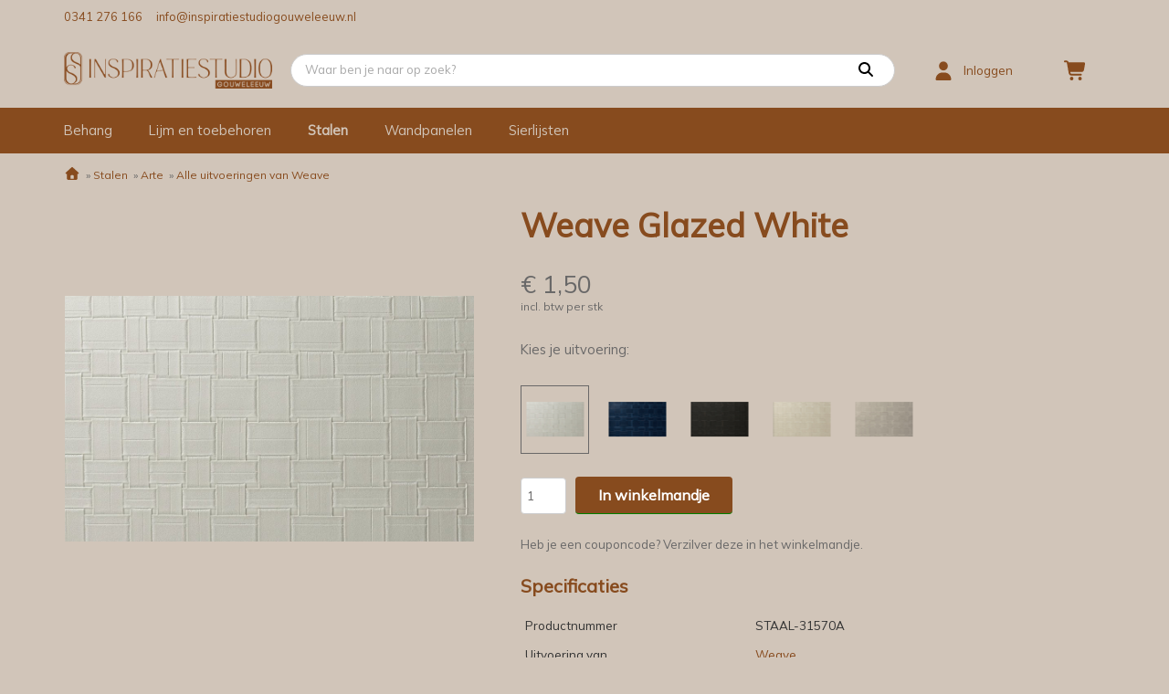

--- FILE ---
content_type: text/html; charset=UTF-8
request_url: https://www.inspiratiestudiogouweleeuw.nl/product/weave-glazed-white/7036/
body_size: 8420
content:
<!DOCTYPE html>
<html xmlns="//www.w3.org/1999/xhtml" lang="nl" xml:lang="nl">
<!-- NN d8b83ad8-c510-44e0-b2d1-c4b54ceed556 -->
<!-- Header -->
<head>

<!-- Page Metadata -->
<meta charset="UTF-8"/>

<!-- Page Title -->
<title>Weave Glazed White</title>
<meta name="description" content="Bestel eenvoudig weave glazed white via onze webshop.">
<meta name="keywords" content="Webshop,  Arte,  Weave Glazed White, STAAL-31570A">
<meta name="robots" content="INDEX, FOLLOW">
<meta name="googlebot" content="noarchive">
<meta name="copyright" content="Inspiratiestudio Gouweleeuw">
<meta name="author" content="Inspiratiestudio Gouweleeuw">
<meta name="generator" content="Suite MKB">
<meta name="format-detection" content="telephone=no">
<meta name="viewport" content="width=device-width, initial-scale=1 maximum-scale=1">

<!-- Canonical URL -->
<link rel="canonical" href="https://www.inspiratiestudiogouweleeuw.nl/product/weave-glazed-white/7036/">

<!-- Open Graph Metadata -->
<meta property="og:title" content="Weave Glazed White">
<meta property="og:description" content="Bestel eenvoudig weave glazed white via onze webshop.">
<meta property="og:url" content="https://www.inspiratiestudiogouweleeuw.nl/product/weave-glazed-white/7036/">
<meta property="og:image" content="https://www.inspiratiestudiogouweleeuw.nl/content/net_products/7036-weave-glazed-white-algemeen.jpg">
<meta property="og:type" content="product">
<meta property="og:site_name" content="www.inspiratiestudiogouweleeuw.nl">

<!-- Fav Icon -->
<link rel="icon" href="/content/layout/1-favicon.png"><link rel="shortcut icon" href="/content/layout/1-favicon.png"><link rel="apple-touch-icon" href="/content/layout/1-favicon.png"><link rel="mask-icon" href="/editor/smkb/icons/safari-pinned-tab.svg?v10" color="#0067a6">
<meta name="apple-mobile-web-app-title" content="Suite MKB">
<meta name="application-name" content="Suite MKB">
<meta name="msapplication-TileColor" content="#0067a6">
<meta name="msapplication-config" content="/editor/smkb/icons/browserconfig.xml">
<meta name="theme-color" content="#fff">
<link rel="manifest" href="/editor/smkb/icons/site.webmanifest?v=1729772954">

<!-- Stylesheets -->
<link nonce="d8b83ad8-c510-44e0-b2d1-c4b54ceed556" rel="stylesheet" type="text/css" media="screen" href="/editor/smkb/css/plugins/ui/themes/smoothness/jquery-ui.min.css">
<link nonce="d8b83ad8-c510-44e0-b2d1-c4b54ceed556" rel="preload" href="/editor/smkb/css/smkb.css?v=1691053358" as="style" onload="this.onload=null;this.rel='stylesheet'"><noscript><link nonce="d8b83ad8-c510-44e0-b2d1-c4b54ceed556" rel="stylesheet" href="/editor/smkb/css/smkb.css?v=1691053358"></noscript><link nonce="d8b83ad8-c510-44e0-b2d1-c4b54ceed556" rel="stylesheet" type="text/css" media="screen" href="/editor/smkb/css/aos.css">
<link nonce="d8b83ad8-c510-44e0-b2d1-c4b54ceed556" rel="stylesheet" type="text/css" media="screen" href="/content/cms_editor/main.css?v=1765960071">
<link nonce="d8b83ad8-c510-44e0-b2d1-c4b54ceed556" rel="stylesheet" type="text/css" media="screen" href="/content/cms_editor/default.css?v=1765960072">
<link nonce="d8b83ad8-c510-44e0-b2d1-c4b54ceed556" rel="stylesheet" media="print" onload="this.onload=null;this.removeAttribute('media');" href="https://fonts.googleapis.com/css?family=Mulish">
<link nonce="d8b83ad8-c510-44e0-b2d1-c4b54ceed556" rel="stylesheet" type="text/css" media="screen" href="/editor/smkb/css/plugins/fancybox/fancybox.css?v=1765963973">

<!-- Scripts -->
<script nonce="d8b83ad8-c510-44e0-b2d1-c4b54ceed556" defer src="/module/sys/smkb.lib.min.js?v=1765798097"></script>
<script nonce="d8b83ad8-c510-44e0-b2d1-c4b54ceed556" src="/editor/smkb/js/jquery-3.7.1.min.js"></script>
<script nonce="d8b83ad8-c510-44e0-b2d1-c4b54ceed556" src="/editor/smkb/js/jquery-migrate-3.5.0.js"></script>
<script nonce="d8b83ad8-c510-44e0-b2d1-c4b54ceed556" defer src="/module/sys/messages.min.js?v=1765960069"></script>
<script nonce="d8b83ad8-c510-44e0-b2d1-c4b54ceed556" src="/editor/smkb/js/fa/7.1.0/front/all.min.js?v=1767967594"></script>

<!-- Plugins -->
<script nonce="d8b83ad8-c510-44e0-b2d1-c4b54ceed556" defer src="/editor/smkb/js/plugins/ui/jquery-ui.min.js"></script>
<script nonce="d8b83ad8-c510-44e0-b2d1-c4b54ceed556" defer src="/editor/smkb/js/jquery.ui.touch-punch.min.js"></script>
<script nonce="d8b83ad8-c510-44e0-b2d1-c4b54ceed556" defer src="/editor/smkb/js/jquery.cookie.min.js"></script>
<script nonce="d8b83ad8-c510-44e0-b2d1-c4b54ceed556" defer src="/editor/smkb/js/plugins/validate/jquery.smkb-form-validator.3.6.0.min.js"></script>
<script nonce="d8b83ad8-c510-44e0-b2d1-c4b54ceed556" defer src="/module/sys/main.min.js?v=1765271227"></script>
<script nonce="d8b83ad8-c510-44e0-b2d1-c4b54ceed556" defer src="/module/shop/default.min.js?v=1765271228"></script>

<!-- Header -->
</head>

<!-- Body -->
<body>

<!-- Messages -->
<div id="message-inline"></div>

<!-- Wrapper (background)-->
<div id="wrapper_bg"></div>

<!-- Wrapper (outer)-->
<div id="wrapper_outer">

<!-- Wrapper (inner)-->
<div id="wrapper">

<!-- Page Header -->
<div id="header">
<!-- Widget Webshop header 1 -->
<style><!--@keyframes scale-drop-down-search_result_popup {0% {transform: scale(1,.7);}100% {transform: scale(1, 1);}}#wg_header_layout_1 {border-bottom: 1px solid #D1C5B9;background-color: #D1C5B9;color: #874b1e;}#wg_header_layout_1 .cart {float: left;width: 45px;position: relative;}#wg_header_layout_1 .cart .order {position: absolute;left: 0;right: 0;top: 50%;transform: translateY(-50%);margin: auto;display: inline-block;font-size: 21px;}#wg_header_layout_1 .cart .order .circle .cart_quantity {position: absolute; top: 50%; left: 50%; transform: translate(-50%, -50%);}#wg_header_layout_1 .cart .order .cirle {background: #874b1eb3;color: #fff;position: absolute;border: 1px solid #874b1eb3;border-radius: 50%;width: 17px;height: 17px;font-size: 12px;font-family: poppins;text-align: center;top: -6px;right: 10px;box-shadow: 0 0 10px rgb(0 0 0 / 40%);}#wg_header_layout_1 .company {width: 20%;float: left;position: relative;height: 80px;box-sizing: border-box;}#wg_header_layout_1 .company .companyname {font-size: 27px;color: #874b1e;font-weight: bold;position: absolute;left: 0;top: 50%;transform: translateY(-50%);margin: auto;display: inline-block;}#wg_header_layout_1 .company img {max-height: 70px;margin: auto;margin-left: 0;position: absolute;top: 0;left: 0;right: 0;bottom: 0;}#wg_header_layout_1 .content {float: left;width: 100%;}#wg_header_layout_1 .footer {display: none;}#wg_header_layout_1 .header {display: none;}#wg_header_layout_1 .mainbar {float: left;width: 100%;background-color: #D1C5B9;}#wg_header_layout_1 .portal_login {float: left;width: 145px;position: relative;}#wg_header_layout_1 .portal_login .icon {font-size: 21px;top: 50%;left: 0;transform: translateY(-50%);position: absolute;}#wg_header_layout_1 .portal_login .logged_in {position: absolute;left: 35px;right: 0;top: 50%;transform: translateY(-50%);margin: auto;display: inline-block;overflow: hidden;text-overflow: ellipsis;}#wg_header_layout_1 .search_result_popup_background {position: fixed;left: 0;top: 0;width: 100vw;height: 100vh;background: rgb(0 0 0 / 30%);z-index: 1000;overflow: hidden;transition: opacity .25s;}#wg_header_layout_1 .searchbar {width: calc(80% - 190px);float: left;padding: 22px 40px 22px 20px;box-sizing: border-box;}#wg_header_layout_1 .searchbar .empty_input {margin-right: 5px;font-size: 16px;display: inline-flex;align-items: center;margin-bottom: 2px;cursor: pointer;border-right: 1px solid #ccc;padding-right: 11px;}#wg_header_layout_1 .searchbar .search_result_popup {position: absolute;padding: 20px 15px;border-radius: 0 0 18px 18px;border: 1px solid #ccc;background: #fff;margin-top: -1px;display: none;z-index: 1001;transform-origin: top;animation: scale-drop-down-search_result_popup .25s cubic-bezier(.1,1.45,.35,1);}#wg_header_layout_1 .searchbar .search_result_popup .all_products {float: left;width: 100%;margin-bottom: 15px;}#wg_header_layout_1 .searchbar .search_result_popup .all_products a {float: left;width: 100%;color: #874b1e;text-decoration: underline;}#wg_header_layout_1 .searchbar .search_result_popup .categories .category, #wg_header_layout_1 .searchbar .search_result_popup .groups .group {float: left;width: 100%;margin-bottom: 5px;transition: 0.2s;padding: 5px;box-sizing: border-box;cursor: pointer;}#wg_header_layout_1 .searchbar .search_result_popup .categories .category:hover {background-color: rgb(238 238 238 / 40%);}#wg_header_layout_1 .searchbar .search_result_popup .categories .category:last-child, #wg_header_layout_1 .searchbar .search_result_popup .groups .group:last-child, #wg_header_layout_1 .searchbar .search_result_popup .topics .topic:last-child {margin-bottom: 0;}#wg_header_layout_1 .searchbar .search_result_popup .categories .category.empty {margin: 0;padding: 0;}#wg_header_layout_1 .searchbar .search_result_popup .category .category_name, #wg_header_layout_1 .searchbar .search_result_popup .group .group_name {float: left;width: calc(100% - 65px);margin-left: 15px;display: inline-flex;align-items: center;height: 50px;font-size: 105%;}#wg_header_layout_1 .searchbar .search_result_popup .content_title {font-size: 90%;float: left;width: 100%;margin-bottom: 15px;filter: opacity(.5);}#wg_header_layout_1 .searchbar .search_result_popup .groups .image img, #wg_header_layout_1 .searchbar .search_result_popup .categories .image img {object-fit: cover;}#wg_header_layout_1 .searchbar .search_result_popup .groups, #wg_header_layout_1 .searchbar .search_result_popup .categories, #wg_header_layout_1 .searchbar .search_result_popup .topics {padding-top: 15px;border-top: 1px solid #ccc;float: left;width: 100%;margin-top: 15px;}#wg_header_layout_1 .searchbar .search_result_popup .image {width: 50px;height: 50px;float: left;background-color: transparent;}#wg_header_layout_1 .searchbar .search_result_popup .image img {width: 100%;height: 100%;object-fit: contain;}#wg_header_layout_1 .searchbar .search_result_popup .image.empty {background-color: #eee;}#wg_header_layout_1 .searchbar .search_result_popup .no_records {float: left;width: 100%;margin-bottom: 15px;}#wg_header_layout_1 .searchbar .search_result_popup .product .name, #wg_header_layout_1 .searchbar .search_result_popup .topics .name {width: calc(100% - 65px);float: left;margin-left: 15px;}#wg_header_layout_1 .searchbar .search_result_popup .product .product_name, #wg_header_layout_1 .searchbar .search_result_popup .topics .topic_title {float: left;margin-bottom: 3px;width: 100%;font-size: 105%;}#wg_header_layout_1 .searchbar .search_result_popup .product .product_name.empty {float: left;width: 40%;height: 15px;background-color: #eee;}#wg_header_layout_1 .searchbar .search_result_popup .product .product_price, #wg_header_layout_1 .searchbar .search_result_popup .topics .topic_date {float: left;filter: opacity(.7);font-size: 95%;margin-top: 3px;}#wg_header_layout_1 .searchbar .search_result_popup .products {width: 100%;float: left;}#wg_header_layout_1 .searchbar .search_result_popup .products .product, #wg_header_layout_1 .searchbar .search_result_popup .topics .topic {width: 100%;float: left;margin-bottom: 15px;cursor: pointer;transition: 0.2s;padding: 5px;box-sizing: border-box;}#wg_header_layout_1 .searchbar .search_result_popup .products .product:hover, #wg_header_layout_1 .searchbar .search_result_popup .groups .group:hover, #wg_header_layout_1 .searchbar .search_result_popup .topics .topic:hover {background-color: rgb(238 238 238 / 40%);}#wg_header_layout_1 .searchbar .search_result_popup .search_on_click {float: left;width: 100%;font-size: 12px;margin-top: -7px;margin-bottom: 15px;}#wg_header_layout_1 .searchbar .search_result_popup .search_on_click a {text-decoration: underline;cursor: pointer;}#wg_header_layout_1 .searchbar button {border: none;background-color: transparent;font-size: 16px;color: #000;outline: none;cursor: pointer;}#wg_header_layout_1 .searchbar button svg {cursor: pointer;outline: none;}#wg_header_layout_1 .searchbar form {display: flex;flex-direction: row;border: 1px solid #ccc;border-radius: 50px;padding: 7px 15px;outline: 0;z-index: 1002;position: relative;background-color: #fff;}#wg_header_layout_1 .searchbar form.active {border-radius: 18px 18px 0 0;}#wg_header_layout_1 .searchbar input {border: none;flex-grow: 2;outline: none;padding: 0;margin-bottom: 2px;}#wg_header_layout_1 .title {display: none;}#wg_header_layout_1 .topbar {background-color: #D1C5B9;color: #874b1e;border-bottom: 1px solid #D1C5B9;width: 100%;padding: 10px 0;box-sizing: border-box;font-size: 95%;}#wg_header_layout_1 .topbar .contact a {margin-right: 15px;color: #874b1e;}#wg_header_layout_1 .topbar .usps .usp {color: #696868;margin-right: 10px;}#wg_header_layout_1 .topbar .wrapper {display: block!important;flex-flow: unset;}#wg_header_layout_1 .wrapper {max-width: 1180px;width: 100%;padding: 0 20px;margin: 0 auto;box-sizing: border-box;display: flex;flex-flow: row wrap;}#wg_header_layout_1 a {color: #874b1e;}#wg_header_layout_1 a:hover {text-decoration: underline;cursor: pointer;}@media only screen and (max-width: 767px) {#wg_header_layout_1 .cart {order: 3;}#wg_header_layout_1 .company {width: calc(100% - 90px);order: 1;}#wg_header_layout_1 .portal_login {order: 2;width: 45px;}#wg_header_layout_1 .portal_login .logged_in {display: none;}#wg_header_layout_1 .searchbar {width: 100%;order: 4;padding: 0 0 15px;}#wg_header_layout_1 .topbar {display: none;}}--></style><div id="wg_header_layout_1" class="parent_widget ">
<div class="header" ></div>
<div class="title"></div>
<div class="content " data-name="" >
<div class="topbar"><div class="wrapper"><div class="contact"><a title="Telefoon" href="tel:0341 276 166">0341 276 166</a><a title="E&minus;mail" href="mailto:info@inspiratiestudiogouweleeuw.nl">info@inspiratiestudiogouweleeuw.nl</a></div></div></div><div class="mainbar"><div class="wrapper"><div class="company"><a title="Inspiratiestudio Gouweleeuw" href="https://www.inspiratiestudiogouweleeuw.nl"><img title="Inspiratiestudio Gouweleeuw" src="/content/layout/1-webshop_logo.png"></a></div><div class="searchbar"><div class="search_result_popup_background" style="display: none; opacity: 0;"></div><form action="/smkb.php" method="GET"><input type="text" name="productid_query" id="search_product_input" class="input" placeholder="Waar ben je naar op zoek?" autocomplete="off"><span class="empty_input" style="display: none;"><i class="fa-solid fa-times fa-fw"  ></i></span><button type="submit" disabled name="search"><i class="fa-solid fa-search fa-fw"  ></i></button></form><div class="search_result_popup" style="display: none;"><div class="search_on_click" style="display: none;">Zoek '<span id="search_form_output_search_this"></span>'</div><div class="result_content"><div class="products"><div class="product"><div class="image empty"></div><div class="name"><span class="product_name empty"></span></div></div></div></div></div></div><div class="portal_login"><div class="user"><div class="icon"><a title="Klantenportaal" href="/crm/"><i class="fa-solid fa-user fa-fw"  ></i></a></div><div class="logged_in"><a title="Klantenportaal" href="/crm/"><span class="login">Inloggen</span></a></div></div></div><div class="cart"><div class="order"><a title="Winkelmandje" href="/cart/"><i class="fa-solid fa-shopping-cart fa-fw"  ></i></a></div></div></div></div></div>
<div class="footer"></div>
<div class="clear"></div>
</div>
</div>

<!-- Page Header Menu -->
<div id="header_menu">

<!-- Widget Shop / groep / categorie / merk 4 -->
<style><!--#wg_product_lists_4 {background-color: #874b1e;border-bottom: 1px solid #874b1e;position: relative;}#wg_product_lists_4 .content ul {padding: 0;margin: 0;outline: 0;}#wg_product_lists_4 .content ul li {list-style-type: none;}#wg_product_lists_4 .content ul li a {display: block;padding: 15px 20px;text-decoration: none;color: #D1C5B9;width: 100%;box-sizing: border-box;}#wg_product_lists_4 .content ul li a .product_count {margin-left: 7px;}#wg_product_lists_4 .content ul li a::before {display: block;content: attr(title);height: 0;visibility: hidden;overflow: hidden;font-weight: 800;}#wg_product_lists_4 .content ul li a:hover {font-weight: 800;}#wg_product_lists_4 .content ul li img {vertical-align: middle;}#wg_product_lists_4 .content ul li.active > a {color: #D1C5B9;font-weight: 800;}#wg_product_lists_4 .content ul.first .dropdown:hover ul.second {display: block;}#wg_product_lists_4 .content ul.first > li {font-size: 110%;float: left;}#wg_product_lists_4 .content ul.first li.dropdown {position: relative;}#wg_product_lists_4 .content ul.first li.dropdown:first-child a {padding-left: 0;}#wg_product_lists_4 .content ul.first li.dropdown.hovered > a {font-weight: 800;}#wg_product_lists_4 .content ul.second {position: absolute;left: 0;z-index: 1000;float: left;min-width: 250px;list-style: none;text-align: left;background-color: #874b1e;display: none;text-transform: capitalize;box-shadow: 0px 20px 20px -20px #464646;padding: 10px 0;border-bottom: 1px solid #ccc;}#wg_product_lists_4 .content ul.second .dropdown-inner {max-width: 1180px;margin: 0 auto;padding-right: 20px;box-sizing: border-box;}#wg_product_lists_4 .content ul.second .dropdown-inner li {float: left;width: 100%;padding-left: 20px;box-sizing: border-box;}#wg_product_lists_4 .content ul.second li a {padding: 10px 0;}#wg_product_lists_4 .content ul#product_list {max-width: 1180px;margin: 0 auto;padding: 0 20px;box-sizing: border-box;}#wg_product_lists_4 .footer {display: none;}#wg_product_lists_4 .header {display: none;}#wg_product_lists_4 .title {display: none;}#wg_product_lists_4 #hamburger {text-align: right;width: 100%;font-size: 22px;background-color: #874b1e;padding: 10px 20px;color: #D1C5B9;cursor: pointer;box-sizing: border-box;text-transform: uppercase;}#wg_product_lists_4 #hamburger .menu {margin-right: 10px;}#wg_product_lists_4 #hamburger_menu {display: none;background-color: #874b1e;position: absolute;z-index: 1000;left: 0;width: 100%;padding: 10px 0;box-sizing: border-box;border-bottom: 1px solid #874b1e;}#wg_product_lists_4 #hamburger_menu li {position: relative;clear: both;box-sizing: border-box;float: left;width: 100%;padding-left: 0;}#wg_product_lists_4 #hamburger_menu li .toggle {cursor: pointer;font-size: 26px;position: absolute;right: 0;top: -3px;padding: 15px 20px 15px 15px;font-weight: 100;color: #D1C5B9;}#wg_product_lists_4 #hamburger_menu li a.active, #wg_product_lists_4 #hamburger_menu li.active a {font-weight: 800;}#wg_product_lists_4 #hamburger_menu ul.second {padding-top: 0;box-shadow: none;position: relative;border: 0;}#wg_product_lists_4 #hamburger_menu ul.second li a {padding: 10px 20px;border-left: 3px solid #eee;}--></style><div id="wg_product_lists_4" class="parent_widget ">
<div class="header" ></div>
<div class="title"></div>
<div class="content " data-name="" >
<div style="display:none;" id="hamburger"><span class="menu">Menu</span><i class="fa-solid fa-bars fa-fw"  ></i><div class="label"><a href="#"></a></div></div><ul id="hamburger_menu">
<li class="dropdown"><a  href="https://www.inspiratiestudiogouweleeuw.nl/webshop/webshop/behang/" title="Behang">Behang</a><i class="fa-solid fa-angle-down toggle fa-fw"  ></i><ul class="second">
<div class="dropdown-inner">
<li >
<a href="https://www.inspiratiestudiogouweleeuw.nl/webshop/webshop/behang/arte/p1/">Arte</a>
</li>
<li >
<a href="https://www.inspiratiestudiogouweleeuw.nl/webshop/webshop/behang/casadeco/p1/">Casadeco</a>
</li>
<li >
<a href="https://www.inspiratiestudiogouweleeuw.nl/webshop/webshop/behang/casamance/p1/">Casamance</a>
</li>
<li >
<a href="https://www.inspiratiestudiogouweleeuw.nl/webshop/webshop/behang/caselio/p1/">Caselio</a>
</li>
<li >
<a href="https://www.inspiratiestudiogouweleeuw.nl/webshop/webshop/behang/cole-en-son/p1/">Cole &amp; Son</a>
</li>
<li >
<a href="https://www.inspiratiestudiogouweleeuw.nl/webshop/webshop/behang/dutch-walltextile-company/p1/">Dutch Walltextile Company</a>
</li>
<li >
<a href="https://www.inspiratiestudiogouweleeuw.nl/webshop/webshop/behang/eijffinger/p1/">Eijffinger</a>
</li>
<li >
<a href="https://www.inspiratiestudiogouweleeuw.nl/webshop/webshop/behang/pierre-frey/p1/">Pierre Frey</a>
</li>
<li >
<a href="https://www.inspiratiestudiogouweleeuw.nl/webshop/webshop/behang/romo/p1/">Romo</a>
</li>
</div>
</ul>
</li>
<li class="dropdown"><a  href="https://www.inspiratiestudiogouweleeuw.nl/webshop/webshop/lijm-en-toebehoren/" title="Lijm en toebehoren">Lijm en toebehoren</a><i class="fa-solid fa-angle-down toggle fa-fw"  ></i><ul class="second">
<div class="dropdown-inner">
<li >
<a href="https://www.inspiratiestudiogouweleeuw.nl/webshop/webshop/lijm-en-toebehoren/behanglijm/p1/">Behanglijm</a>
</li>
<li >
<a href="https://www.inspiratiestudiogouweleeuw.nl/webshop/webshop/lijm-en-toebehoren/gereedschap/p1/">Gereedschap</a>
</li>
</div>
</ul>
</li>
<li class="dropdown"><a class="active" href="https://www.inspiratiestudiogouweleeuw.nl/webshop/webshop/stalen/" title="Stalen">Stalen</a><i class="fa-solid fa-angle-down toggle fa-fw"  ></i><ul class="second">
<div class="dropdown-inner">
<li class="active">
<a href="https://www.inspiratiestudiogouweleeuw.nl/webshop/webshop/stalen/arte/p1/">Arte</a>
</li>
<li >
<a href="https://www.inspiratiestudiogouweleeuw.nl/webshop/webshop/stalen/casadeco/p1/">Casadeco</a>
</li>
<li >
<a href="https://www.inspiratiestudiogouweleeuw.nl/webshop/webshop/stalen/casamance/p1/">Casamance</a>
</li>
<li >
<a href="https://www.inspiratiestudiogouweleeuw.nl/webshop/webshop/stalen/caselio/p1/">Caselio</a>
</li>
<li >
<a href="https://www.inspiratiestudiogouweleeuw.nl/webshop/webshop/stalen/cole-en-son/p1/">Cole &amp; Son</a>
</li>
<li >
<a href="https://www.inspiratiestudiogouweleeuw.nl/webshop/webshop/stalen/dwc/p1/">DWC</a>
</li>
<li >
<a href="https://www.inspiratiestudiogouweleeuw.nl/webshop/webshop/stalen/eijffinger/p1/">Eijffinger</a>
</li>
<li >
<a href="https://www.inspiratiestudiogouweleeuw.nl/webshop/webshop/stalen/kussens/p1/">Kussens</a>
</li>
<li >
<a href="https://www.inspiratiestudiogouweleeuw.nl/webshop/webshop/stalen/pierre-frey/p1/">Pierre Frey</a>
</li>
<li >
<a href="https://www.inspiratiestudiogouweleeuw.nl/webshop/webshop/stalen/romo/p1/">Romo</a>
</li>
</div>
</ul>
</li>
<li class="dropdown"><a  href="https://www.inspiratiestudiogouweleeuw.nl/webshop/webshop/wandpanelen/" title="Wandpanelen">Wandpanelen</a><i class="fa-solid fa-angle-down toggle fa-fw"  ></i><ul class="second">
<div class="dropdown-inner">
<li >
<a href="https://www.inspiratiestudiogouweleeuw.nl/webshop/webshop/wandpanelen/wandpanelen/p1/">Wandpanelen</a>
</li>
</div>
</ul>
</li>
<li class="dropdown"><a  href="https://www.inspiratiestudiogouweleeuw.nl/webshop/webshop/sierlijsten/" title="Sierlijsten">Sierlijsten</a><i class="fa-solid fa-angle-down toggle fa-fw"  ></i><ul class="second">
<div class="dropdown-inner">
<li >
<a href="https://www.inspiratiestudiogouweleeuw.nl/webshop/webshop/sierlijsten/sierlijsten/p1/">Sierlijsten</a>
</li>
</div>
</ul>
</li>
</ul><ul id="product_list"  style="display:block" class="first list">
<li class="dropdown"><a href="https://www.inspiratiestudiogouweleeuw.nl/webshop/webshop/behang/" title="Behang">Behang</a><ul class="second">
<div class="dropdown-inner">
<li >
<a href="https://www.inspiratiestudiogouweleeuw.nl/webshop/webshop/behang/arte/p1/">Arte<span class="product_count">(296)</span></a>
</li>
<li >
<a href="https://www.inspiratiestudiogouweleeuw.nl/webshop/webshop/behang/casadeco/p1/">Casadeco<span class="product_count">(209)</span></a>
</li>
<li >
<a href="https://www.inspiratiestudiogouweleeuw.nl/webshop/webshop/behang/casamance/p1/">Casamance<span class="product_count">(130)</span></a>
</li>
<li >
<a href="https://www.inspiratiestudiogouweleeuw.nl/webshop/webshop/behang/caselio/p1/">Caselio<span class="product_count">(80)</span></a>
</li>
<li >
<a href="https://www.inspiratiestudiogouweleeuw.nl/webshop/webshop/behang/cole-en-son/p1/">Cole &amp; Son<span class="product_count">(54)</span></a>
</li>
<li >
<a href="https://www.inspiratiestudiogouweleeuw.nl/webshop/webshop/behang/dutch-walltextile-company/p1/">Dutch Walltextile Company<span class="product_count">(23)</span></a>
</li>
<li >
<a href="https://www.inspiratiestudiogouweleeuw.nl/webshop/webshop/behang/eijffinger/p1/">Eijffinger<span class="product_count">(9)</span></a>
</li>
<li >
<a href="https://www.inspiratiestudiogouweleeuw.nl/webshop/webshop/behang/pierre-frey/p1/">Pierre Frey<span class="product_count">(182)</span></a>
</li>
<li >
<a href="https://www.inspiratiestudiogouweleeuw.nl/webshop/webshop/behang/romo/p1/">Romo<span class="product_count">(123)</span></a>
</li>
</div>
</ul>
</li>
<li class="dropdown"><a href="https://www.inspiratiestudiogouweleeuw.nl/webshop/webshop/lijm-en-toebehoren/" title="Lijm en toebehoren">Lijm en toebehoren</a><ul class="second">
<div class="dropdown-inner">
<li >
<a href="https://www.inspiratiestudiogouweleeuw.nl/webshop/webshop/lijm-en-toebehoren/behanglijm/p1/">Behanglijm<span class="product_count">(11)</span></a>
</li>
<li >
<a href="https://www.inspiratiestudiogouweleeuw.nl/webshop/webshop/lijm-en-toebehoren/gereedschap/p1/">Gereedschap<span class="product_count">(6)</span></a>
</li>
</div>
</ul>
</li>
<li class="dropdown active"><a href="https://www.inspiratiestudiogouweleeuw.nl/webshop/webshop/stalen/" title="Stalen">Stalen</a><ul class="second">
<div class="dropdown-inner">
<li class="active">
<a href="https://www.inspiratiestudiogouweleeuw.nl/webshop/webshop/stalen/arte/p1/">Arte<span class="product_count">(297)</span></a>
</li>
<li >
<a href="https://www.inspiratiestudiogouweleeuw.nl/webshop/webshop/stalen/casadeco/p1/">Casadeco<span class="product_count">(212)</span></a>
</li>
<li >
<a href="https://www.inspiratiestudiogouweleeuw.nl/webshop/webshop/stalen/casamance/p1/">Casamance<span class="product_count">(107)</span></a>
</li>
<li >
<a href="https://www.inspiratiestudiogouweleeuw.nl/webshop/webshop/stalen/caselio/p1/">Caselio<span class="product_count">(80)</span></a>
</li>
<li >
<a href="https://www.inspiratiestudiogouweleeuw.nl/webshop/webshop/stalen/cole-en-son/p1/">Cole &amp; Son<span class="product_count">(52)</span></a>
</li>
<li >
<a href="https://www.inspiratiestudiogouweleeuw.nl/webshop/webshop/stalen/dwc/p1/">DWC<span class="product_count">(24)</span></a>
</li>
<li >
<a href="https://www.inspiratiestudiogouweleeuw.nl/webshop/webshop/stalen/eijffinger/p1/">Eijffinger<span class="product_count">(9)</span></a>
</li>
<li >
<a href="https://www.inspiratiestudiogouweleeuw.nl/webshop/webshop/stalen/kussens/p1/">Kussens<span class="product_count">(5)</span></a>
</li>
<li >
<a href="https://www.inspiratiestudiogouweleeuw.nl/webshop/webshop/stalen/pierre-frey/p1/">Pierre Frey<span class="product_count">(138)</span></a>
</li>
<li >
<a href="https://www.inspiratiestudiogouweleeuw.nl/webshop/webshop/stalen/romo/p1/">Romo<span class="product_count">(100)</span></a>
</li>
</div>
</ul>
</li>
<li class="dropdown"><a href="https://www.inspiratiestudiogouweleeuw.nl/webshop/webshop/wandpanelen/" title="Wandpanelen">Wandpanelen</a><ul class="second">
<div class="dropdown-inner">
<li >
<a href="https://www.inspiratiestudiogouweleeuw.nl/webshop/webshop/wandpanelen/wandpanelen/p1/">Wandpanelen<span class="product_count">(25)</span></a>
</li>
</div>
</ul>
</li>
<li class="dropdown"><a href="https://www.inspiratiestudiogouweleeuw.nl/webshop/webshop/sierlijsten/" title="Sierlijsten">Sierlijsten</a><ul class="second">
<div class="dropdown-inner">
<li >
<a href="https://www.inspiratiestudiogouweleeuw.nl/webshop/webshop/sierlijsten/sierlijsten/p1/">Sierlijsten<span class="product_count">(369)</span></a>
</li>
</div>
</ul>
</li>
</ul></div>
<div class="footer"></div>
<div class="clear"></div>
</div>
</div>

<!-- Suite MKB (responsive) -->
<div id="content">

<!-- Content Fullwidth -->
<div id="net-book_content_nomenu_fullwidth">
<div class="wrapper breadcrumb">

<!-- Breadcrumb -->
<div id="breadcrumb"  itemscope itemtype="https://schema.org/BreadcrumbList">
<div class="item" itemprop="itemListElement" itemscope itemtype="//schema.org/ListItem">
<a href="/" title="Home" itemprop="item"><span itemprop="name"><span style="display:none">Home</span><i class="fa-solid fa-home fa-fw"  style="font-size:120%" ></i></span></a><meta itemprop="position" content="1" />
</div>
<div class="item" itemprop="itemListElement" itemscope itemtype="//schema.org/ListItem">
&nbsp;&raquo;&nbsp;<a href="https://www.inspiratiestudiogouweleeuw.nl/webshop/Webshop/stalen/" title="Stalen" itemprop="item"><span itemprop="name">Stalen</span>
</a><meta itemprop="position" content="2" />
</div>
<div class="item" itemprop="itemListElement" itemscope itemtype="//schema.org/ListItem">
&nbsp;&raquo;&nbsp;<a href="https://www.inspiratiestudiogouweleeuw.nl/webshop/Webshop/stalen/arte/p1/" title="Arte" itemprop="item"><span itemprop="name">Arte</span>
</a><meta itemprop="position" content="3" />
</div>
<div class="item" itemprop="itemListElement" itemscope itemtype="//schema.org/ListItem">
&nbsp;&raquo;&nbsp;<a href="https://www.inspiratiestudiogouweleeuw.nl/product/weave/5703/" title="Alle uitvoeringen van Weave" itemprop="item"><span itemprop="name">Alle uitvoeringen van Weave</span>
</a><meta itemprop="position" content="4" />
</div><div class="clear"></div>

</div>

</div>
<!-- Start Product -->

<div id="product_detail" class="wrapper">
<div class="title mobile_only"><div class="name"><h2>Weave Glazed White</h2></div></div>
<!-- Start Product Media -->

<div class="media">
<div class="picture"><picture><a class="fancybox" data-fancybox="7036" data-caption="" href="https://www.inspiratiestudiogouweleeuw.nl/content/net_products/7036-weave-glazed-white-algemeen.jpg?v=1681386599"><img itemprop="image" loading="lazy" class="lazyload" src="https://www.inspiratiestudiogouweleeuw.nl/content/net_products/7036-weave-glazed-white-algemeen.jpg?v=1681386599" data-src="https://www.inspiratiestudiogouweleeuw.nl/content/net_products/7036-weave-glazed-white-algemeen.jpg?v=1681386599" title="Weave Glazed White" alt="Weave Glazed White" width="1000" height="600"   ></a></picture></div><div class="files_and_links"><div class="files"><h2>Bestanden</h2><div id="files" class="frd"><div class="imgs"><div class="list" ></div></div><div class="docs"><div class="list"></div></div></div></div></div><div class="description"><h2>Product omschrijving</h2><article class="readmoreless">Gratis kleurstalen service (ontvang het aankoopbedrag van de staal retour na het plaatsen van een order).<p>&nbsp;</p> 
<p><em><strong>Dit is een staal van product <a href="https://www.inspiratiestudiogouweleeuw.nl/product/weave-glazed-white-glazed-white/4592/">Weave Glazed White </a></strong></em></p></article><script nonce="d8b83ad8-c510-44e0-b2d1-c4b54ceed556" src="/editor/smkb/js/readmore-2.1.1.min.js"></script>
<script nonce="d8b83ad8-c510-44e0-b2d1-c4b54ceed556">
					$('article').readmore({
						speed: 500,
						collapsedHeight: 200,
						moreLink: '<a href="#"><i class="fa-solid fa-caret-down fa-fw"  ></i> Lees meer</a>',
						lessLink: '<a href="#"><i class="fa-solid fa-caret-up fa-fw"  ></i> Lees minder</a>',
						embedCSS: true,
						sectionCSS: 'display: block;'
					});
				</script></div><!-- End Product Media --></div><!-- Start Product Detail --><div class="product"><div class="title desktop_only"><div class="name"><h1>Weave Glazed White</h1></div></div><!-- Start Product Detail Price --><div class="price"><div class="pid_price">&euro; <span itemprop="price">1,50</span> </div><div class="pid_vat">incl. btw per stk</div><!-- End Product Detail Price --></div><div class="versions"><div class="title">Kies je uitvoering:</div><div class="version selected"><a class="picture" href="https://www.inspiratiestudiogouweleeuw.nl/product/weave-glazed-white/7036/"><picture><img itemprop="image" loading="lazy" class="lazyload" src="https://www.inspiratiestudiogouweleeuw.nl/content/net_products/7036-weave-glazed-white-algemeen.jpg?v=1681386599" data-src="https://www.inspiratiestudiogouweleeuw.nl/content/net_products/7036-weave-glazed-white-algemeen.jpg?v=1681386599" title="Weave Glazed White" alt="Weave Glazed White" width="150" height="90"   ></picture></a></div><div class="version"><a class="picture" href="https://www.inspiratiestudiogouweleeuw.nl/product/weave-deep-sea/7037/"><picture><img itemprop="image" loading="lazy" class="lazyload" src="https://www.inspiratiestudiogouweleeuw.nl/content/net_products/7037-weave-deep-sea-algemeen.jpg?v=1681386599" data-src="https://www.inspiratiestudiogouweleeuw.nl/content/net_products/7037-weave-deep-sea-algemeen.jpg?v=1681386599" title="Weave Deep Sea" alt="Weave Deep Sea" width="150" height="90"   ></picture></a></div><div class="version"><a class="picture" href="https://www.inspiratiestudiogouweleeuw.nl/product/weave-espresso/7038/"><picture><img itemprop="image" loading="lazy" class="lazyload" src="https://www.inspiratiestudiogouweleeuw.nl/content/net_products/7038-weave-espresso-algemeen.jpg?v=1681386599" data-src="https://www.inspiratiestudiogouweleeuw.nl/content/net_products/7038-weave-espresso-algemeen.jpg?v=1681386599" title="Weave Espresso" alt="Weave Espresso" width="150" height="90"   ></picture></a></div><div class="version"><a class="picture" href="https://www.inspiratiestudiogouweleeuw.nl/product/weave-latte/7039/"><picture><img itemprop="image" loading="lazy" class="lazyload" src="https://www.inspiratiestudiogouweleeuw.nl/content/net_products/7039-weave-latte-algemeen.jpg?v=1681386598" data-src="https://www.inspiratiestudiogouweleeuw.nl/content/net_products/7039-weave-latte-algemeen.jpg?v=1681386598" title="Weave Latte" alt="Weave Latte" width="150" height="90"   ></picture></a></div><div class="version"><a class="picture" href="https://www.inspiratiestudiogouweleeuw.nl/product/weave-clay/7040/"><picture><img itemprop="image" loading="lazy" class="lazyload" src="https://www.inspiratiestudiogouweleeuw.nl/content/net_products/7040-weave-clay-algemeen.jpg?v=1681386599" data-src="https://www.inspiratiestudiogouweleeuw.nl/content/net_products/7040-weave-clay-algemeen.jpg?v=1681386599" title="Weave Clay" alt="Weave Clay" width="150" height="90"   ></picture></a></div><div class="clear"></div>
</div><div class="order_form"><input  class="quantity" placeholder="" title="" type="number" name="aantal" size="2" value="1" maxlength="5" min="1"><button  data-id="7036" data-offerid="0" id="order" class="order_button">In winkelmandje</button></div><div id="order_popup_background" style="display: none;"><span class="helper"></span><div class="order_popup"><div class="popup_order_resume"><div class="order_succesfull"><i class="fa-regular fa-check-circle fa-fw"  ></i><span class="article_added">Dit product is toegevoegd aan je winkelmandje!</span></div><div class="ordered_product"><strong><span id="product_order_quantity"></span></strong> x 'Weave Glazed White'</div></div><div class="order_buttons"><a href="/cart/"><button id="product_order_button" class="order_button">Ga naar winkelmandje</button></a> of <span id="continue_shopping">verder winkelen</span></div></div></div><div class="clear"></div>
<div class="coupon_infotext">Heb je een couponcode? Verzilver deze in het winkelmandje.</div><div class="specification"><h2>Specificaties</h2><div class="split rows"><div class="row partnumber"><div class="xl">Productnummer</div><div class="l last"><span itemprop="productID">STAAL-31570A</span></div><div class="clear"></div></div><div class="row parent"><div class="xl">Uitvoering van</div><div class="l last"><a href="https://www.inspiratiestudiogouweleeuw.nl/product/weave/5703/" title="Weave">Weave</a></div><div class="clear"></div></div></div></div>
<!-- End Product Detail --!></div>
<div class="clear"></div>
</div>
<div class="clear"></div>

<!-- Product Snippet -->
<span itemscope itemtype="//schema.org/Product">
<meta itemprop="name" content="Weave Glazed White">
<meta itemprop="url" content="https://www.inspiratiestudiogouweleeuw.nl/product/weave-glazed-white/7036/">
<link itemprop="image" href="www.inspiratiestudiogouweleeuw.nl/content/net_products/7036-weave-glazed-white-algemeen.jpg" /><meta itemprop="description" content="Gratis kleurstalen service (ontvang het aankoopbedrag van de staal retour na het plaatsen van een order).&nbsp; 
Dit is een staal van product Weave Glazed White " /><meta itemprop="category" content="Stalen > Arte" />
<div itemprop="brand" itemtype="https://schema.org/Brand" itemscope><meta itemprop="name" content="Algemeen" /></div><meta itemprop="mpn" content="STAAL-31570A">
<span itemprop="offers" itemscope itemtype="//schema.org/Offer">
<meta itemprop="url" content="https://www.inspiratiestudiogouweleeuw.nl/product/weave-glazed-white/7036/" />
<meta itemprop="availability" content= "https://schema.org/InStock" />
<meta itemprop="price" content="1.500400" />
<meta itemprop="priceValidUntil" content="2026-04-21" />
<meta itemprop="priceCurrency" content="EUR" />
<span itemprop="seller" itemscope itemtype="//schema.org/Organization"><meta itemprop="name" content="Inspiratiestudio Gouweleeuw"></span>
</span>

</span>
<!-- End Product Snippet -->


<!-- End Content -->
</div>

<!-- End Suite MKB Fullwidth -->
</div>

<!-- Footer -->
<div id="footer">
<!-- Widget Huisstijl footer 3 -->
<style><!--#wg_footer_layout_3 {background-color: #874b1e;color: #D1C5B9!important;width: 100%;padding: 50px 0;margin-top: 50px;}#wg_footer_layout_3 .about {width: 25%;float: left;}#wg_footer_layout_3 .about .companyname h2 {float: left;width: 100%;font-size: 32px;margin-top: 25px;box-sizing: border-box;word-break: break-word;}#wg_footer_layout_3 .about .route {margin-top: 10px;}#wg_footer_layout_3 .contact {width: 25%;float: left;}#wg_footer_layout_3 .contact .numbers {margin-top: 15px;float: left;width: 100%;}#wg_footer_layout_3 .contact svg, #wg_footer_layout_3 .about svg {margin-right: 4px;}#wg_footer_layout_3 .content {width: 100%;max-width: 1180px;margin: 0 auto;padding: 0 20px;box-sizing: border-box;}#wg_footer_layout_3 .content .contact .contact_info {float: left; width: 100%;}#wg_footer_layout_3 .content .contact .opening_hours {float: left;margin-top: 15px;width: 100%;}#wg_footer_layout_3 .content > div {padding-right: 15px;box-sizing: border-box;}#wg_footer_layout_3 .explore {width: 20%;float: left;}#wg_footer_layout_3 .footer {display: none;}#wg_footer_layout_3 .footer_clear {clear: both;}#wg_footer_layout_3 .header {display: none;}#wg_footer_layout_3 .payment_methods {float: right;margin-top: 27px;}#wg_footer_layout_3 .payment_methods .method {font-size: 22px;padding: 2px 8px;box-sizing: border-box;background: #D1C5B9;border: 2px solid #ccc;border-radius: 4px;color: #000;margin-left: 15px;display: inline-block;}#wg_footer_layout_3 .small_letters {float: left;}#wg_footer_layout_3 .small_letters .copyrights {margin-top: 5px;}#wg_footer_layout_3 .small_letters .creator {font-size: 12px;color: rgb(255, 255, 255, 0.7);margin-top: 10px;}#wg_footer_layout_3 .small_letters .creator a {color: #D1C5B9!important;}#wg_footer_layout_3 .socials {float: left;width: 30%;}#wg_footer_layout_3 .socials .contact_form .btn {border: none;background-color: rgb(255, 255, 255, 0.7);color: #874b1e;transition: 0.2s;}#wg_footer_layout_3 .socials .contact_form .btn:hover {background-color: rgb(255, 255, 255);}#wg_footer_layout_3 .socials .contact_form .warning {display: none;}#wg_footer_layout_3 .socials .contact_form input, #wg_footer_layout_3 .socials .contact_form textarea {outline: none;border-radius: 0;margin: 5px 0;border: 1px solid #ccc;width: 100%;float: left;resize: none;background-color: rgba(255, 255, 255, 0.2);color: #fff;}#wg_footer_layout_3 .socials .contact_form input:focus, #wg_footer_layout_3 .socials .contact_form textarea:focus {border: 1px solid #D1C5B9!important;}#wg_footer_layout_3 .socials .contact_form input:required, #wg_footer_layout_3 .socials .contact_form textarea:required {border-right: 2px solid red;}#wg_footer_layout_3 .socials .input.has-success input, #wg_footer_layout_3 .socials .input.has-success textarea {border-right: 2px solid green!important;}#wg_footer_layout_3 .socials .social {font-size: 19px;margin-right: 15px;}#wg_footer_layout_3 .socials h4 {margin-top: 15px;}#wg_footer_layout_3 .split {max-width: 100%!important;}#wg_footer_layout_3 .title {display: none;}#wg_footer_layout_3 a {color: #D1C5B9!important;}#wg_footer_layout_3 a:hover {text-decoration: underline;}#wg_footer_layout_3 h2, #wg_footer_layout_3 h3, #wg_footer_layout_3 h4 {color: #D1C5B9;margin: 40px 0 15px;}#wg_footer_layout_3 input:-ms-input-placeholder, #wg_footer_layout_3 textarea:-ms-input-placeholder {color: #ccc;}#wg_footer_layout_3 input::placeholder, #wg_footer_layout_3 textarea::placeholder {color: #ccc;opacity: 1;}#wg_footer_layout_3 span {float: left;width: 100%;margin: 2px 0;}@media only screen and (max-width: 979px) {#wg_footer_layout_3 .about {width: 33%;}#wg_footer_layout_3 .contact {width: 33%;}#wg_footer_layout_3 .explore {width: 33%;}#wg_footer_layout_3 .footer_clear {clear: unset;width: 50%;float: left;height: 160px;}#wg_footer_layout_3 .payment_methods {float: left;}#wg_footer_layout_3 .payment_methods .method {margin-left: 0;margin: 15px 15px 0 0;}#wg_footer_layout_3 .small_letters {width: 50%;}#wg_footer_layout_3 .socials {width: 50%; box-sizing: border-box; padding-right: 15px;}}@media only screen and (max-width: 767px) {#wg_footer_layout_3 .about {width: 100%;}#wg_footer_layout_3 .contact {width: 50%;}#wg_footer_layout_3 .explore {width: 50%;}#wg_footer_layout_3 .footer_clear {display: none;}#wg_footer_layout_3 .small_letters {margin-top: 40px;width: 100%;}#wg_footer_layout_3 .socials {width: 100%; padding: 0;}}@media only screen and (max-width: 479px) {#wg_footer_layout_3 .contact {width: 100%;}#wg_footer_layout_3 .explore {width: 100%;}}--></style><div id="wg_footer_layout_3" class="parent_widget ">
<div class="header" ></div>
<div class="title"></div>
<div class="content " data-name="" >
<div class="about"><div class="companyname"><a title="Inspiratiestudio Gouweleeuw" href="https://www.inspiratiestudiogouweleeuw.nl"><h2 class="companyname" title="Inspiratiestudio Gouweleeuw" alt="Inspiratiestudio Gouweleeuw">Inspiratiestudio Gouweleeuw</h2></a></div><div class="address"><span class="street_number">Morsestraat 2B</span><span class="pc_city">3846CW HARDERWIJK</span><span class="route"><i class="fa-solid fa-map-marker-alt fa-fw"  ></i> <a target="_blank" title="Route" href=https://www.google.com/maps/dir/?api=1&destination=Morsestraat+2+B,+HARDERWIJK&travelmode=driving>Route</a></span></div></div><div class="explore"><h3>Links</h3><div class="menu"><span class="item"><a href="/cart/info/" title="Bestellen">Bestellen</a></span><span class="item"><a href="/cart/pc/" title="Betalen">Betalen</a></span><span class="item"><a href="/cart/dc/" title="Bezorgen">Bezorgen</a></span><span class="item returns"><a href="/cart/returns/" title="Ruilen &amp; retourneren">Ruilen &amp; retourneren</a></span><span class="item complaints"><a href="/cart/complaints/" title="Garantie en Klachten&nbsp;">Garantie en Klachten&nbsp;</a></span><span class="item portal"><a href="/crm/" title="Klantenportaal">Klantenportaal</a></span><span class="item" style="padding-top: 15px;"><a href="/cart/" title="Winkelmandje">Winkelmandje <span style="float: unset;" class="cart_quantity">(0)</span></a></span></div></div><div class="contact"><h3>Contactgegevens</h3><div class="contact_info"><span class="phone"><i class="fa-solid fa-phone fa-fw"  ></i> <a title="Bellen" href="tel:0341 276 166">0341 276 166</a></span><span class="email"><i class="fa-regular fa-paper-plane fa-fw"  ></i> <a title="E&minus;mail" href="mailto:info@inspiratiestudiogouweleeuw.nl">info@inspiratiestudiogouweleeuw.nl</a></span><span class="website"><a title="Website" href="https://inspiratiestudiogouweleeuw.nl" target="_blank">inspiratiestudiogouweleeuw.nl</a></span></div><div class="numbers"><span class="iban">IBAN: NL46 INGB 0006 4171 97</span><span class="commerce">KvK: 80847706</span><span class="vat">Btw: NL861823825B01</span></div></div><div class="socials"><div class="social_media"><h3>Volg ons</h3><a title="Instagram" class="social" target="_blank" href="https://www.instagram.com/inspiratiestudio_gouweleeuw/"><i class="fa-brands fa-instagram fa-fw"  ></i></a><a title="Pinterest" class="social" target="_blank" href="https://nl.pinterest.com/InspiratiestudioGouweleeuw/"><i class="fa-brands fa-pinterest fa-fw"  ></i></a></div><div class="contact_form"><h4>Stuur ons een bericht</h4><form action="/smkb.php"  method="POST" enctype="multipart/form-data"  name="" id=""><div class="split" style="max-width: 400px" ><div class="pb"><input type="hidden" name="subject" id="subject" value="Uw bericht op onze website"  ><input type="hidden" name="op" id="op" value="formmail"  ><input type="hidden" name="header" id="header" value="<p>Bedankt voor het invullen van het contactformulier op onze website, je hebt het volgende bericht gestuurd:</p>"  ><div class="input   Naam"><input type="text" name="Naam" value=""       title="Naam" placeholder="Naam"   required data-validation="required" class="empty dv" id="Naam"     autocomplete="off">
</div><div class="input   E&minus;mail"><input type="email" name="E&minus;mail" value=""    title="E&minus;mail" placeholder="E&minus;mail"   required data-validation="required" class="dv" id="E&minus;mail"   autocomplete="off">
</div><div class="input   Telefoon"><input type="phone" name="Telefoon" value=""     title="Telefoon" placeholder="Telefoon"   id="Telefoon"   autocomplete="off">
</div><div class="input   Uw bericht"><textarea style="width: 100%; box-sizing: border-box;" name="Uw bericht" title="Uw bericht" placeholder="Uw bericht" rows="3"        required data-validation="required" class="dv" id="Uw bericht"  ></textarea>
</div><input type="hidden" name="footer" id="footer" value="Wij zullen zo snel mogelijk contact met u opnemen."  ><input type="hidden" name="sec_code" value="yKfzyRs6v1"><input type="hidden" name="form_validation" value=""></div><div class="clear"></div>
<div class="input  unselectable  send"><div id="buttons" >
<input type="submit" class="btn default  unselectable " name="send" value="Verstuur"    id="send" >
</div>
</div></div></form></div></div><div class="footer_clear"></div><div class="small_letters"><div class="privacy"><div class="disclaimer"><a title="Algemene voorwaarden" href="/disclaimer/">Algemene voorwaarden</a> | <a title="Privacybeleid" href="/privacy/">Privacybeleid</a></div><div class="copyrights">&copy; 2026 <strong>Inspiratiestudio Gouweleeuw</strong>, alle rechten voorbehouden</div></div><div class="creator">Gerealiseerd door <a target="_blank" title="Suite MKB - Tijd voor het &eacute;chte werk!" href="https://www.become-it.nl/">Become-IT</a></div></div><div class="payment_methods"><div class="method"><i class="fa-brands fa-ideal fa-fw"  ></i></div><div class="method"><i class="fa-brands fa-cc-mastercard fa-fw"  ></i></div><div class="method"><i class="fa-brands fa-paypal fa-fw"  ></i></div></div></div>
<div class="footer"></div>
<div class="clear"></div>
</div>
</div>

<!-- End Wrapper (inner) -->
</div>

<!-- End Wrapper (outer) -->
</div>

<!-- Page -->

<!-- End Page -->

<!-- Footer -->
<div id="smkb_frontend_footer">
<!-- Suite MKB Footer Disclaimer -->
<a href="/disclaimer/" title="Voorwaarden"><i class="fa-solid fa-check-square fa-fw"  ></i> Voorwaarden</a>&nbsp;&nbsp; 
<!-- Suite MKB Footer Privacy -->
<a href="/privacy/" title="Privacybeleid"><i class="fa-solid fa-user-secret fa-fw"  ></i> Privacybeleid</a>&nbsp;&nbsp;
</div>
<script nonce="d8b83ad8-c510-44e0-b2d1-c4b54ceed556" defer src="/editor/smkb/js/plugins/fancybox/fancybox.umd.js"></script>
<!-- End -->
<!-- SMKB Messages --><div id="smkb_messages" class="cms_color"></div>
</body>
</html>

--- FILE ---
content_type: text/css
request_url: https://www.inspiratiestudiogouweleeuw.nl/content/cms_editor/main.css?v=1765960071
body_size: 8964
content:
#smkb .box .box_content{margin:10px 0}.box_content{margin-bottom:5px;line-height:165%}.box_title .box_menu{float:right;font-size:14px;margin-top:19px;margin-left:10px}.box_title .title{float:none;overflow:hidden;width:auto}.box_title:after{clear:both;display:table;content:''}#breadcrumb .backto{margin-right:10px}#breadcrumb .item{float:left}#breadcrumb.backend{font-size:0.8em;float:left;padding-bottom:0}#breadcrumb.backend .item a{text-decoration:underline}#breadcrumb.backend.navigation{float:right}#breadcrumb.backend .item{margin-bottom:10px}#breadcrumb{padding-bottom:10px;font-size:0.9em}.qualityreport_nav #buttons .btn.default a{color:#FFF;display:block;padding:6px 12px;box-sizing:border-box;text-decoration:none}#buttons .btn{-moz-user-select:none;border-radius:5px;cursor:pointer;display:inline-block;margin:0 0 5px 0}#buttons .btn-group{display:inline-block;position:relative}#buttons .btn-group .btn{position:relative}#buttons .btn-group .btn.active{border-bottom-left-radius:0;border-bottom-right-radius:0}#buttons .btn-group .btn.hidden{display:none}#buttons .btn-group .dropdown .spacer{border-bottom:1px solid #7f7f7f;margin:3px 10px}#buttons .btn-group .dropdown li a{clear:both;display:block;line-height:1.4;padding:3px 20px;white-space:nowrap;overflow:hidden;text-overflow:ellipsis;color:#e8e8e8}#buttons .btn-group:not(:first-child){margin:0 -2px}#buttons .btn.current{font-weight:700;border:1px solid #6a6a6a}#buttons .btn.default a{color:#FFF;display:block;padding:4px 10px;box-sizing:border-box;text-decoration:none}#buttons .btn.plain{color:#fff;background-color:#b7b7b7;font-weight:normal}#buttons .btn.plain a{color:#FFF;display:block;padding:4px 10px;box-sizing:border-box;text-decoration:none}#buttons .btn.plain:hover{color:#6a6a6a;background-color:#e6e6e6}#buttons .btn.plain:hover a{color:#6a6a6a}#buttons input[type=submit]{-webkit-appearance:none;padding:6px 12px;min-height:auto;cursor:pointer}#buttons input[type=submit].inline{padding:6px;width:100%}#buttons_content .tab-content .split .row:nth-child(even){background:#f7f7f7}#buttons_content .tab-content .split .row:nth-child(odd){background:#fff}#buttons.buttons_bar.mb{margin-bottom:20px}#buttons.buttons_bar.mtb{margin:20px 0}#buttons.buttons_bar.mtb .btn{margin-bottom:5px}#buttons.buttons_bar.tabs:not(.right) .btn{margin:0}#buttons.small{display:inline-block}#buttons.small .btn.default a{padding:2px 6px;font-size:0.75em}#buttons.tabs .btn{border-radius:6px 6px 0 0}#buttons.tabs .btn-group:first-child .btn.default{border-left:1px solid #f7f7f7}#buttons.tabs .btn-group:not(:last-child) .btn.plain:after{content:'|';color:#e8e8e8;float:right;margin-top:-30px}#buttons.tabs .btn-group:not(:last-child) .btn.plain:hover:after{content:''}#buttons.tabs .btn.default{background-color:#f7f7f7;border:1px solid #fff;text-shadow:none;border-bottom:1px solid #f7f7f7;position:relative;z-index:1}#buttons.tabs .btn.default a{color:#333;font-weight:600;display:block;padding:6px 12px;text-decoration:none}#buttons.tabs .btn.plain{background-color:inherit}#buttons.tabs .btn.plain a{color:#333;display:block;padding:6px 14px}#buttons.tabs .btn.plain:hover{background-color:#f7f7f7}#buttons.tabs .btn.plain:hover a{color:#333;text-decoration:none}#buttons .btn-group .dropdown .heading{padding:10px 20px 0;font-weight:600;font-size:0.8em;color:#fff;white-space:nowrap}#buttons .btn-group .dropdown li a:hover{text-decoration:underline}#buttons .btn.deactivated{pointer-events:none}#buttons .btn.disabled a{color:#b7b7b7!important}#buttons .btn.disabled,#buttons .btn.disabled:hover{background-color:#f9f9f9;cursor:default}#buttons .btn.red{background-color:var(--smkb-red);color:#fff}#buttons .btn.red a{color:#FFF;display:block;padding:4px 10px;box-sizing:border-box;text-decoration:none}#buttons .Selectedcounter{margin-top:5px}#buttons .btn-group .dropdown{background-color:#6A6A6A;border-radius:6px 0 6px 6px;display:none;min-width:160px;max-width:500px;padding:5px 0;position:absolute;top:100%;right:0;z-index:1000}#buttons .btn-group .dropdown ul{list-style:none;margin:0;padding:0;outline:0;max-width:86vw}#buttons .btn.default{background-color:#6a6a6a;text-shadow:none;color:#fff}#buttons_content{margin-bottom:20px;background-color:#f7f7f7;padding:20px 20px}#buttons:after{clear:both;display:table;content:''}#buttons.buttons_bar:not(.right) .btn{margin-right:5px}#buttons.buttons_bar.mt{margin-top:40px}#buttons.buttons_bar.right .btn{margin-left:5px;margin-bottom:0}.accent{color:#ccc;font-size:0.8em;line-height:initial}.cke_editable.cke_editable_inline.cke_focus{background-color:#eee;box-shadow:0 0 20px 3px #ddd inset,0 0 1px #000 inset;cursor:text;outline:medium none}.clear{clear:both}.ellipsis{white-space:nowrap;overflow:hidden;text-overflow:ellipsis}.hidden{display:none}.mobile_only{display:none !important}.smilies{border:1px solid #ccc;width:100%;height:112px;overflow-x:hidden;overflow-y:scroll}.underline{text-decoration:underline}blockquote.quote{padding:5px;border-top:1px dashed #ccc;border-bottom:1px dashed #ccc;font-style:italic}img{border:0;display:inline-block;max-width:100%}s{text-decoration:line-trough}.italic{font-style:italic}.onclick{cursor:pointer}figure{width:100%;margin:0;font-style:italic;font-size:90%;line-height:initial}.code{border:1px solid #ccc;padding:5px;font-family:Courier New,monospace}.highlighted{background-color:#FFFF00 !important}.pointer{cursor:pointer}.unselectable{-webkit-touch-callout:none;-webkit-user-select:none;-khtml-user-select:none;-moz-user-select:none;-ms-user-select:none;-o-user-select:none;user-select:none}p{padding:0;margin:0 0 15px}.fancybox__container .fancybox__thumbs .fancybox__thumb{background-size:contain!important;background-color:rgba(200,200,200,50%)!important}.fancybox__container .fancybox__thumbs .fancybox__thumb::after{border:2px solid #874b1e!important}.fancybox__container{z-index:5000 !important}.flex{display:-webkit-flex;display:flex;flex-flow:row wrap;justify-content:space-between}.flex .flexbox:empty,.flex .flexitem:empty,#shop_browse #thumbs.flex .thumb.flexitem:empty,.sysadmin .box:empty{margin-bottom:0!important;margin-top:0!important;padding:0!important;height:0!important;border:0!important}.flex .flexitem.thumb{width:calc(20% - 20px);margin-bottom:20px;position:relative}.flex .flexitem.thumb .cnt{height:100%}.flex .flexitem.thumb .cnt .content{padding:20px;overflow:hidden}.flexitem.touchbox{margin:10px;-webkit-touch-callout:none;-webkit-user-select:none;-khtml-user-select:none;-moz-user-select:none;-ms-user-select:none;-o-user-select:none;user-select:none;width:20%;max-width:175px;cursor:pointer}.flexitem.touchbox .cnt{height:100%}.flexitem.touchbox .title{border:1px solid #b7b7b7;border-radius:6px;padding:20px 10px;flex:1 1 auto;display:flex;justify-content:center;flex-direction:column;text-align:center;overflow:hidden;position:relative}.flexitem.touchbox .title .avatar{font-size:6em;width:150px;height:150px;align-items:center;line-height:150px}.flexitem.touchbox .title .content{position:relative;z-index:3}.flexitem.touchbox .title .content strong{display:block}.flexitem.touchbox .title .image{opacity:.7}.flexitem.touchbox .title .image img{width:100%;height:100%;object-fit:contain;padding:5px;box-sizing:border-box;position:absolute;opacity:.7;top:50%;left:50%;transform:translate(-50%,-50%)}.flexitem.touchbox:hover{cursor:pointer}.flexitem.touchbox:hover .title{border:1px solid #000}.flexitem.touchbox.active .title{border:1px solid #6a6a6a}.flexitem.touchbox.active.hrm .title{border-color:rgb(37,163,19);border-width:2px}.flexitem.touchbox.project-hours .title{background-color:orange}.flexitem.touchbox.ss .title{padding:10px}.flexitem.touchbox.ss .title .avatar{font-size:3em;width:65px;height:65px;align-items:center;line-height:65px}#workplace .title{justify-content:normal;text-align:inherit}.flexitem.touchbox.appointment-source-connection .title{background-color:orange}.flexitem.touchbox.inactive{color:#b7b7b7;cursor:default}.flex .flexbox{margin:auto;width:170px;margin-bottom:10px;position:relative}.flex .placeholder{margin:auto;width:170px;position:relative;border:1px dotted #000;box-sizing:border-box}.flex-column{display:flex;flex-flow:column nowrap}.flex .flexitem{flex:0 1 auto;box-sizing:border-box}.fa-shake{animation-duration:1.5s;animation-iteration-count:3}.warning{display:none;font-size:12px;color:red;margin:-3px 0 6px 0}.dv{border-right:5px solid red}.input{margin-bottom:7px}.split .fullwidth{width:100%;clear:both}textarea{overflow:auto;margin:0;width:100%;box-sizing:border-box}input[type=radio],input[type=checkbox]{border:1px solid #ccc;border-radius:4px;box-shadow:0 1px 1px rgba(0,0,0,0.075) inset;font-family:inherit;font-size:inherit;padding:6px;width:auto;min-height:auto}.colorpicker .color{width:100%;height:39px;box-sizing:border-box;border-top-right-radius:0;border-bottom-right-radius:0;background-color:transparent;padding:1px 2px;cursor:pointer;box-shadow:none}.colorpicker .colorcode{border-left:0;border-top-left-radius:0;border-bottom-left-radius:0}.colorpicker:after{clear:both;display:table;content:''}.dv_done{border-right:5px solid green}.file-upload{width:100%;box-sizing:border-box;border:1px solid #ccc;border-radius:4px;display:inline-block;padding:6px 12px;cursor:pointer}.file-upload input[type=file],#drag_upload_file input[type=file]{display:none}.float-label input.empty:not(:focus) ~ label:after{background-color:transparent}.form_heading{margin-bottom:15px;margin-top:20px;font-weight:200;font-style:italic}.form_tip{font-size:0.8em;line-height:normal;padding-top:4px;word-break:break-word}.form-error{display:none}.input input,.input select{box-sizing:border-box;width:100%}.input.disabled{display:flex}.left div.form_heading:nth-of-type(1),.right div.form_heading:nth-of-type(1){margin-top:0}.range_end{width:15%;float:left;display:flex;align-items:center;box-sizing:border-box;font-weight:bold;font-size:15px;height:34px}.range_slider{width:85% !important;margin:-2px 0;float:right;box-sizing:border-box}.toggle-disabled{color:#AAA;font-size:130%}.toggle-enabled{color:#333;font-size:130%;cursor:pointer}#drag_upload_file{width:50%;margin:0 auto}#drag_upload_file input[type=button]{border-color:#ccc;width:auto}#drag_upload_file p{text-align:center}#drop_file_zone{background-color:#EEE;border:#999 5px dashed;width:calc(100% - 26px);height:200px;padding:8px;font-size:18px}fieldset{margin-bottom:10px}input:disabled,select:disabled,textarea:disabled{color:#999;background-color:rgba(230,230,230,0.3)!important;opacity:1;-webkit-text-fill-color:#999;border:1px solid #ccc!important}input:focus,textarea:focus,select:focus{border:1px solid #6a6a6a}select{padding:6px}.float-label label.file-upload{display:inline-block;position:relative;max-height:unset;padding:0 12px;font-size:inherit;line-height:35px;height:35px;pointer-events:auto;z-index:5;background-color:#fff;left:0;white-space:nowrap;text-overflow:ellipsis}.form_info a:hover{text-decoration:underline}.form_tip a:hover{text-decoration:underline}.input input[type=radio],.input input[type=checkbox],.input input[type=submit]{width:auto}input[type=submit]{cursor:pointer}::-webkit-input-placeholder{color:#aaa}.cola div.form_heading:nth-of-type(1),.colb div.form_heading:nth-of-type(1),.colc div.form_heading:nth-of-type(1),.colab div.form_heading:nth-of-type(1),.colbc div.form_heading:nth-of-type(1){margin-top:0}.float-label{position:relative;display:flex;margin-top:10px}.float-label input.empty:not(:focus) ~ label{top:6px;font-size:14px;text-overflow:ellipsis;white-space:nowrap;overflow:hidden;padding-right:20px}.float-label label{position:absolute;top:-.6em;left:6px;cursor:text;font-size:80%;opacity:1;transition:top .2s,font-size .2s;z-index:3;line-height:1.25;padding:2px 3px 0px;pointer-events:none;color:#777;box-sizing:border-box;max-width:100%;overflow:hidden;max-height:18px}.float-label label:after{content:'';position:absolute;top:0;left:0;right:0;border-radius:2px;display:block;background:#fff;height:10px;z-index:-1}.form_info{padding-top:4px;word-break:break-word}.input .input_pt{padding-top:4px}.input.disabled{color:#999}input[type=number],input[type=submit],input[type=reset],input[type=text],input[type=phone],input[type=email],input[type=password],textarea{-webkit-appearance:none;-moz-appearance:none;appearance:none;box-shadow:none}.fa-fw .missing{display:none}.fa-suite-mkb-logo,.fa-suite-mkb-lite{width:auto!important;color:#000!important}.jconfirm.jconfirm-white .jconfirm-box,.jconfirm.jconfirm-light .jconfirm-box{max-width:90vw;box-sizing:border-box}.ui-datepicker{z-index:5!important}.links td{border:1px solid #ddd;padding:5px}.links td svg{margin-right:5px}.links td.admin{text-align:center}#links_below{overflow:auto}#links_below .thumb img{vertical-align:middle}#links_below .thumb{width:150px;float:left;margin:0 10px 10px 0;padding:5px;border:1px solid #999}#smkb_list .smkb_pagination{margin:10px 0px;padding:0;outline:0;list-style-type:none}#smkb_list .smkb_pagination li{display:inline-block;background-color:#FFF;border:1px solid #ddd;color:#874b1e;line-height:1.4;padding:6px 12px;margin-left:-1px;cursor:pointer}#smkb_list .smkb_pagination li:first-child{border-bottom-left-radius:5px;border-top-left-radius:5px;margin-left:0}#smkb_list .smkb_pagination li:last-child{border-bottom-right-radius:5px;border-top-right-radius:5px}#smkb_list .smkb_pagination li:not(.active):hover{background-color:#eee}#smkb_list .smkb_pagination li.active{background-color:#874b1e;border-color:#874b1e;color:#FFF;cursor:default}#smkb_list .smkb_pagination li.disabled{color:#ccc;cursor:not-allowed}#smkb_list .split .rowhead div[data-sort]{cursor:pointer}#smkb_list #buttons{font-size:0;text-align:right;margin-bottom:10px}#smkb_list #buttons .btn{border-radius:0;font-size:14px;margin:0 0 0 -1px}#smkb_list #buttons .btn:first-child{border-bottom-left-radius:5px;border-top-left-radius:5px;margin:0}#smkb_list #buttons .btn:last-child{border-bottom-right-radius:5px;border-top-right-radius:5px}#smkb_list #buttons .btn:not(.default):hover{background-color:#ececec}#smkb_list #buttons .btn:not(.default):hover a{text-decoration:none}#smkb_list #buttons .btn.plain{border-color:#ddd}.livechat{color:#0089ff;cursor:pointer}.loading{display:block;position:relative}.loading div{transform-origin:0 8px;animation:loading 1.2s linear infinite}.loading div::after{content:' ';display:block;position:absolute;width:2px;height:5px;border-radius:20%;background:#333}.loading div:nth-child(1){transform:rotate(0deg);animation-delay:-1.1s}.loading div:nth-child(10){transform:rotate(270deg);animation-delay:-0.2s}.loading div:nth-child(11){transform:rotate(300deg);animation-delay:-0.1s}.loading div:nth-child(12){transform:rotate(330deg);animation-delay:0s}.loading div:nth-child(2){transform:rotate(30deg);animation-delay:-1s}.loading div:nth-child(3){transform:rotate(60deg);animation-delay:-0.9s}.loading div:nth-child(4){transform:rotate(90deg);animation-delay:-0.8s}.loading div:nth-child(5){transform:rotate(120deg);animation-delay:-0.7s}.loading div:nth-child(6){transform:rotate(150deg);animation-delay:-0.6s}.loading div:nth-child(7){transform:rotate(180deg);animation-delay:-0.5s}.loading div:nth-child(8){transform:rotate(210deg);animation-delay:-0.4s}.loading div:nth-child(9){transform:rotate(240deg);animation-delay:-0.3s}@keyframes loading{0%{opacity:1}100%{opacity:0}}#map .gm-style-iw-chr{font-weight:bold}@keyframes messageNudgeUp{from{transform:translateY(10px)}to{transform:translateY(0)}}#smkb_messages{position:fixed;right:0;bottom:0;padding:20px;box-sizing:border-box;display:flex;flex-direction:column;align-items:flex-end;gap:10px;z-index:99999;pointer-events:none;overflow:hidden}#smkb_messages .message{position:relative;display:block;max-width:350px;font-size:14px;line-height:1.6;color:#000 !important;border-left:4px solid transparent;border-radius:4px;padding:6px 12px;box-sizing:border-box;background-color:rgb(255,255,255);box-shadow:0 0 10px 0 rgba(0,0,0,.15);pointer-events:auto;margin:0 -150% 0 0;transition:margin-right .15s ease-in-out;z-index:1}#smkb_messages .message .link,#smkb_messages .message.popup .close{display:inline-block;cursor:pointer;margin:4px 0;padding:2px 6px;box-sizing:border-box;border-radius:4px;background-color:#efefef;text-decoration:none;max-width:100%;overflow:hidden;text-overflow:ellipsis;transition:background-color .1s ease-in-out}#smkb_messages .message .link:hover,#smkb_messages .message.popup .close:hover{background-color:#ccc}#smkb_messages .message .text{overflow-x:auto}#smkb_messages .message .text pre{margin:0}#smkb_messages .message .title{font-weight:bold;padding:0 10px 0 0;margin:0 0 4px}#smkb_messages .message .title svg{display:inline-block;margin:0 5px 0 0}#smkb_messages .message.debug{border-color:var(--smkb-pink) !important;max-width:calc(100vw - 40px)}#smkb_messages .message.error{border-color:var(--smkb-red) !important}#smkb_messages .message.info{border-color:var(--smkb-lightblue) !important}#smkb_messages .message.message--nudge-up{animation:messageNudgeUp .15s ease-in-out}#smkb_messages .message.message--show{margin-right:0}#smkb_messages .message.popup{border-left:none;border-top:5px solid transparent;border-radius:5px;position:fixed;top:50%;left:50%;transform:translate(-50%,-50%) scale(0);transform-origin:center;font-size:inherit;padding:9px 13px 4px;width:400px;transition:transform .15s ease-in-out}#smkb_messages .message.popup .close{float:right;padding:4px 11px}#smkb_messages .message.popup .link{padding:4px 11px}#smkb_messages .message.popup .text{margin:15px 0 20px}#smkb_messages .message.popup .title{font-size:17px}#smkb_messages .message.popup.message--show{transform:translate(-50%,-50%) scale(1)}#smkb_messages .message.update{border-color:var(--smkb-green) !important}#smkb_messages .message.warning{border-color:var(--smkb-orange) !important}#smkb_messages .overlay{position:fixed;top:0;right:0;bottom:0;left:0;display:none;background-color:rgba(0,0,0,.1);pointer-events:auto}#smkb_messages.cms_color .message{border-color:#874b1e}#smkb_messages.smkb-blue .message{border-color:var(--smkb-blue)}#smkb_messages.smkb-green .message{border-color:var(--smkb-green)}#smkb_messages.smkb-grey .message{border-color:var(--smkb-grey)}#smkb_messages.smkb-lightblue .message{border-color:var(--smkb-lightblue)}#smkb_messages.smkb-orange .message{border-color:var(--smkb-orange)}#smkb_messages.smkb-pink .message{border-color:var(--smkb-pink)}#smkb_messages.smkb-purple .message{border-color:var(--smkb-purple)}#smkb_messages.smkb-red .message{border-color:var(--smkb-red)}#smkb_messages.smkb-yellow .message{border-color:var(--smkb-yellow)}.b-smkb-black{background-color:rgb(0,0,0)!important;color:#fff!important}.b-smkb-blue{background-color:rgb(0,103,166)!important;color:#fff!important}.b-smkb-green{background-color:rgb(65,161,72)!important;color:#fff!important}.b-smkb-grey{background-color:#617283!important;color:#fff!important}.b-smkb-lightgrey{background-color:#B0B8C1!important;color:#fff!important}.b-smkb-orange{background-color:rgb(243,112,36)!important;color:#fff!important}.b-smkb-pink{background-color:rgb(200,23,129)!important;color:#fff!important}.b-smkb-purple{background-color:rgb(93,15,104)!important;color:#fff!important}.b-smkb-red{background-color:rgb(221,31,39)!important;color:#fff!important}.b-smkb-red-light{background-color:rgba(221,31,39,0.6)!important;color:#fff!important}.b-smkb-yellow{background-color:rgb(240,189,10)!important;color:#fff!important}.smkb-blue{color:#0063a4!important}.smkb-green{color:#25a313!important}.smkb-grey{color:#617283!important}.smkb-lightblue{color:rgb(63,181,205)!important}.smkb-lightgrey{color:#b0b8c1!important}.smkb-orange{color:#f36e23!important}.smkb-pink{color:#CA1683!important}.smkb-purple{color:#6C1372!important}.smkb-red{color:#df1d25!important}.smkb-yellow{color:#fdd008!important}.b-smkb-blue-accent{background-color:rgb(0,103,166,0.3)!important;padding:10px;border-radius:4px}.b-smkb-green-accent{background-color:rgb(65,161,72,0.3)!important;padding:10px;border-radius:4px}.b-smkb-grey-accent{background-color:rgb(97,114,131,0.3)!important;padding:10px;border-radius:4px}.b-smkb-holland{background-color:rgb(243,112,36)!important;color:#fff!important}.b-smkb-holland-accent{background-color:rgb(243,112,36,0.3)!important;padding:10px;border-radius:4px}.b-smkb-lightblue-accent{background-color:rgb(63,181,205,0.3)!important;padding:10px;border-radius:4px}.b-smkb-orange-accent{background-color:rgb(243,112,36,0.3)!important;padding:10px;border-radius:4px}.b-smkb-pink-accent{background-color:rgb(200,23,129,0.3)!important;padding:10px;border-radius:4px}.b-smkb-purple-accent{background-color:rgb(93,15,104,0.3)!important;padding:10px;border-radius:4px}.b-smkb-red-accent{background-color:rgb(221,31,39,0.3)!important;padding:10px;border-radius:4px}.b-smkb-yellow-accent{background-color:rgb(240,189,10,0.3)!important;padding:10px;border-radius:4px}.h-smkb-blue:hover{background-color:var(--smkb-blue) !important;color:#fff !important}.h-smkb-green:hover{background-color:var(--smkb-green) !important;color:#fff !important}.h-smkb-grey:hover{background-color:var(--smkb-grey) !important;color:#fff !important}.h-smkb-lightblue:hover{background-color:var(--smkb-lightblue) !important;color:#fff !important}.h-smkb-orange:hover{background-color:var(--smkb-orange) !important;color:#fff !important}.h-smkb-pink:hover{background-color:var(--smkb-pink) !important;color:#fff !important}.h-smkb-purple:hover{background-color:var(--smkb-purple) !important;color:#fff !important}.h-smkb-red:hover{background-color:var(--smkb-red) !important;color:#fff !important}.h-smkb-yellow:hover{background-color:var(--smkb-yellow) !important;color:#fff !important}.smkb-holland{color:#f36e23!important}.b-smkb-lightblue{background-color:rgb(63,181,205)!important;color:#fff!important}#pagenumbering{margin-top:10px}#pagenumbering .pthumb{float:left;margin-right:4px;padding:3px 5px;background-color:#874b1e;color:#fff;border-radius:3px}#pagenumbering .pthumb:hover{cursor:pointer;background-color:#874b1e;color:#fff}#pagenumbering .pthumb.number_active{background-color:#874b1e;color:#fff}.pagination{width:100%;box-sizing:border-box;margin:10px 0px}.pagination ul{padding:0;outline:0;list-style:none;display:inline-block;margin:10px 0px}.pagination ul li{display:inline-block;background-color:#FFF;border:1px solid #ddd;color:#0061A0;line-height:1.4;margin-left:-1px;cursor:pointer}.pagination ul li a{display:block;padding:6px 12px}.pagination ul li:first-child{border-bottom-left-radius:5px;border-top-left-radius:5px;margin-left:0}.pagination ul li:last-child{border-bottom-right-radius:5px;border-top-right-radius:5px}.pagination ul li.active{background-color:#0061A0;border-color:#0061A0;color:#FFF;cursor:default}.pagination ul li.active a{color:#FFF}.pagination ul li.disabled{color:#ccc;cursor:not-allowed;padding:6px 12px}.issuer_list{display:flex;flex-flow:row wrap}.issuer_list input[type=radio]{opacity:0;position:fixed;width:0}.issuer_list input[type=radio]:checked + label{border-color:#000;font-weight:bold}.issuer_list label{display:inline-block;background-color:#fff;padding:5px;border:2px solid lightgrey;border-radius:4px;margin:0 10px 10px 0;cursor:pointer;transition:.2s;position:relative;width:calc((100% / 7) - 10px);aspect-ratio:5 / 3;overflow:hidden;text-overflow:ellipsis;white-space:nowrap;text-align:center;line-height:50px;box-sizing:border-box}.issuer_list label img{position:absolute;top:50%;left:50%;-ms-transform:translate(-50%,-50%);transform:translate(-50%,-50%);width:90%;height:90%}.issuer_list label:hover{border-color:darkgrey}.price_in{margin-right:10px;font-size:12px}code{border:1px solid #ccc;background:#efefef;padding:7px 5px;box-sizing:border-box;display:inline-block;border-radius:4px;font-family:monospace;margin:10px 0}code pre{margin:0;white-space:break-spaces}:root{--smkb-red:rgb(221,31,39);--smkb-orange:rgb(243,112,36);--smkb-yellow:rgb(240,189,10);--smkb-green:rgb(65,161,72);--smkb-lightblue:rgb(63,181,205);--smkb-blue:rgb(0,103,166);--smkb-purple:rgb(93,15,104);--smkb-pink:rgb(200,23,129);--smkb-grey:rgb(97,114,131);--smkb-red-accent:rgb(221,31,39,.3);--smkb-orange-accent:rgb(243,112,36,.3);--smkb-yellow-accent:rgb(240,189,10,.3);--smkb-green-accent:rgb(65,161,72,.3);--smkb-lightblue-accent:rgb(63,181,205,.3);--smkb-blue-accent:rgb(0,103,166,.3);--smkb-purple-accent:rgb(93,15,104,.3);--smkb-pink-accent:rgb(200,23,129,.3);--smkb-grey-accent:rgb(97,114,131,.3)}@keyframes gradient{0%{background-position:0% 50%}5%{background-position:10% 60%}10%{background-position:20% 70%}15%{background-position:30% 80%}20%{background-position:40% 90%}25%{background-position:50% 100%}30%{background-position:60% 90%}35%{background-position:70% 80%}40%{background-position:80% 70%}45%{background-position:90% 60%}50%{background-position:100% 50%}55%{background-position:90% 40%}60%{background-position:80% 30%}65%{background-position:70% 20%}70%{background-position:60% 10%}75%{background-position:50% 0%}80%{background-position:40% 10%}85%{background-position:30% 20%}90%{background-position:20% 30%}95%{background-position:10% 40%}100%{background-position:0% 50%}}.pad{position:relative;cursor:url('/editor/smkb/css/pen.cur'),crosshair;cursor:url('/editor/smkb/css/pen.cur') 16 16,crosshair;-ms-touch-action:none;-webkit-user-select:none;-moz-user-select:none;-ms-user-select:none;-o-user-select:none;user-select:none}.sig{display:none}.sigNav{display:none;height:2.25em;margin:0;padding:0;position:relative;list-style-type:none}.sigNav .clearButton{bottom:0.2em;display:none;position:absolute;right:0;font-size:0.75em;line-height:1.375}.sigNav .typeIt a.current,.sigNav .typeIt a.current:link,.sigNav .typeIt a.current:visited{background-color:#ccc;color:#555}.sigNav a,.sigNav a:link,.sigNav a:visited{display:block;margin:0;padding:0 0.6em;border:0;color:#333;font-weight:bold;line-height:2.25em;text-decoration:underline}.sigNav a.current,.sigNav a.current:link,.sigNav a.current:visited{background-color:#666;-moz-border-radius-topleft:8px;-moz-border-radius-topright:8px;-webkit-border-top-left-radius:8px;-webkit-border-top-right-radius:8px;border-radius:8px 8px 0 0;color:#fff;text-decoration:none}.sigNav li{display:inline;float:left;margin:0;padding:0}.signed .sigWrapper{border:0}.sigPad{margin:0;padding:0;width:600px;padding-top:10px}.sigPad input-old{margin:0;padding:0.2em 0;width:598px;border:1px solid #666;font-size:2em}.sigPad label{display:block;margin:0 0 0.515em;padding:0;color:#000}.sigPad label.error{color:#f33}.sigWrapper{clear:both;height:200px;border:1px solid #ccc;border-radius:4px;margin-bottom:5px;max-width:100%;overflow:hidden}.typed{height:200px;margin:0;padding:0 5px;position:absolute;z-index:90;cursor:default;color:#145394}.typeItDesc,.drawItDesc{display:none;margin:0.75em 0 0.515em;padding:0.515em 0 0;border-top:5px solid #ccc;color:#000}p.error{display:block;margin:0.5em 0;padding:0.4em;background-color:#f33;color:#fff;font-weight:bold}.smkb_inline{position:relative;display:flex;flex-direction:row;align-items:baseline}.smkb_inline .copy{margin-left:7px}.smkb_inline .currency{margin-right:7px}.smkb_inline .current_date{margin-left:7px}.smkb_inline .current_time{margin-left:7px}.smkb_inline .input{margin:0;min-height:27px;background-color:unset;border:1px solid #efefef;width:100%;padding:0 4px;box-sizing:border-box;transition:border .1s;will-change:border-color}.smkb_inline .input:focus{border-color:#ccc;background-color:#fff}.smkb_inline .input.changed{border-color:var(--smkb-orange)}.smkb_inline .input.error{border-color:var(--smkb-red)}.smkb_inline .input.success{border-color:var(--smkb-green)}.smkb_inline .label{width:100%;overflow:hidden;text-overflow:ellipsis;white-space:nowrap;margin-right:7px}.smkb_inline .loading{position:absolute;top:6px;right:17px}.smkb_inline .peek{margin-left:7px}.smkb_inline .percentage{margin-left:7px}.smkb_inline textarea{overflow:hidden;resize:none;padding-bottom:2px;box-sizing:border-box}.smkb_inline.copy .loading{right:42px}.smkb_inline.date .loading{right:42px}.smkb_inline.field.copy .loading{right:58px}.smkb_inline.field.loading{right:32px}.smkb_inline.number .loading{right:32px}.smkb_inline.password .loading{right:42px}.smkb_inline.password.copy .loading{right:68px}.smkb_inline.percentage .loading{right:32px}.smkb_inline.select .loading{right:32px}.smkb_inline.select.copy .loading{right:58px}.smkb_inline.time .loading{right:58px}:root{--background-yellow-green:linear-gradient(113deg,rgb(240,189,10) 0%,rgb(65,161,72) 60%,rgb(63,181,205) 100%);--background-rainbow:linear-gradient(113deg,rgb(221,31,39),rgb(243,112,36),rgb(240,189,10),rgb(65,161,72),rgb(63,181,205),rgb(0,103,166),rgb(93,15,104),rgb(200,23,129))}#smkb_login .background{position:relative;height:calc(100dvh - 60px);border-radius:30px;background:var(--background-yellow-green);background-size:cover;background-repeat:no-repeat;background-position:center;overflow:hidden}#smkb_login .background .company{display:block;text-align:center;color:#fff;font-size:14px;position:absolute;bottom:30px;left:50%;z-index:10;transform:translateX(-50%);width:max-content;padding:10px 15px;box-sizing:border-box;background:linear-gradient(to bottom right,rgb(241 241 241 / 40%),rgb(241 241 241 / 30%));backdrop-filter:blur(5px);-webkit-backdrop-filter:blur(5px);border:1px solid rgba(255,255,255,.4);border-radius:50px;box-shadow:4px 4px 30px rgba(0,0,0,.1),inset 0 0 2px rgba(255,255,255)}#smkb_login .background .company a{color:#fff;font-weight:bold;display:inline-block}#smkb_login .form{position:absolute;top:45%;left:50%;transform:translate(-50%,-50%);background:linear-gradient(to bottom right,rgb(241 241 241 / 40%),rgb(241 241 241 / 30%));border:1px solid rgba(255,255,255,.4);backdrop-filter:blur(5px);-webkit-backdrop-filter:blur(5px);border-radius:30px;padding:30px;width:100%;max-width:440px;box-shadow:4px 4px 30px rgba(0,0,0,.1),inset 0 0 2px rgba(255,255,255);color:#fff;box-sizing:border-box;z-index:20;text-shadow:0 1px 10px rgb(0 0 0 / 30%)}#smkb_login .form .companylogo img,#smkb_login .form .companylogo svg{height:100%;display:block;margin:0 auto;object-fit:contain;color:#fff !important;max-width:340px;max-height:250px}#smkb_login .form .input{position:relative;margin:10px 0}#smkb_login .form .input input{width:100%;padding:12px 12px 12px 40px;box-sizing:border-box;margin:0;border:1px solid rgba(255,255,255,.4);outline:none;border-radius:10px;background:rgba(255,255,255,.7);color:#333;font-size:16px;transition:.1s}#smkb_login .form .input input::placeholder{color:#b7b7b7}#smkb_login .form .input input:focus{border-color:#333 !important}#smkb_login .form .input svg{position:absolute;top:50%;left:12px;transform:translateY(-50%);color:#333;font-size:16px;pointer-events:none}#smkb_login .form .input.has-error input{border-color:var(--smkb-red)}#smkb_login .form .input.twofa{display:flex;gap:10px;justify-content:space-between;margin:10px 0}#smkb_login .form .input.twofa input{padding:12px 0;text-align:center}#smkb_login .form .input.twofa input.done{border-color:var(--smkb-green) !important}#smkb_login .form .qr img{margin:10px 0;border-radius:5px}#smkb_login .form .title{font-weight:bold;font-size:22px;margin:20px 0 20px}#smkb_login .form input[type=submit]{width:100%;padding:12px;box-sizing:border-box;border-radius:10px;background-color:#333;margin:15px 0 10px;color:white;border:none;cursor:pointer;font-weight:bold;text-align:center;transition:.1s}#smkb_login .form input[type=submit].submitted{background-color:#6a6a6a}#smkb_login .logo svg{margin:0;color:#fff !important;width:85% !important;height:100% !important;position:absolute;top:50%;left:50%;transform:translate(-50%,-50%);opacity:0.1}#smkb_login{padding:30px;box-sizing:border-box;font-size:16px;font-family:'Poppins',Open Sans,Arial}.split{word-break:break-word}.split .colab{float:left;width:67%;box-sizing:border-box;padding-right:40px}.split .colbc{float:left;width:67%;box-sizing:border-box;padding-left:20px}.split .i{float:left;width:1%;min-height:1px;box-sizing:border-box;padding-right:5px}.split .iii{float:left;width:2.8%;min-height:1px;box-sizing:border-box;padding-right:5px}.split .iv{float:left;width:4%;min-height:1px;box-sizing:border-box;padding-right:5px}.split .lvi{float:left;width:56%;min-height:1px;box-sizing:border-box;padding-right:5px}.split .lxxii{float:left;width:72%;min-height:1px;box-sizing:border-box;padding-right:5px}.split .pb{padding-bottom:10px}.split .pl{padding-left:10px}.split .pr{padding-right:10px}.split .pt{padding-top:10px}.split .row:after{content:'';display:table;clear:both}.split .row.bold{font-weight:900}.split .row.inactive a{color:#b7b7b7}.split .rowfoot{padding:8px 10px;border-top:1px solid #ddd;display:flex}.split .rowfoot .input{font-size:80%;margin:0;padding:0}.split .rowfoot .input .btn.submit{line-height:33px}.split .rowhead{font-weight:600;padding:8px 10px;box-sizing:border-box;display:flex;border-bottom:1px solid #ddd;position:sticky;top:136px;background-color:#fff;z-index:1}.split .rows{width:100%;box-sizing:border-box}.split .rows .row p{margin:0}.split .text-center{text-align:center}.split .trd{float:left;width:33.333%;min-height:1px;box-sizing:border-box;padding-right:5px}.split .x,.split .xs{float:left;width:10%;min-height:1px;box-sizing:border-box;padding-right:5px}.split .xi{float:left;width:10.4%;min-height:1px;box-sizing:border-box;padding-right:5px}.split .xii{float:left;width:12%;min-height:1px;box-sizing:border-box;padding-right:5px}.split .xiii{float:left;width:13%;min-height:1px;box-sizing:border-box;padding-right:5px}.split .xxiii{float:left;width:23%;min-height:1px;box-sizing:border-box;padding-right:5px}.split .xxiv{float:left;width:24%;min-height:1px;box-sizing:border-box;padding-right:5px}.split .xxv,.split .qrt{float:left;width:25%;min-height:1px;box-sizing:border-box;padding-right:5px}.split .xxvi{float:left;width:26%;min-height:1px;box-sizing:border-box;padding-right:5px}.split .xxx,.split .xm{float:left;width:30%;min-height:1px;box-sizing:border-box;padding-right:5px}.split .xxxvi{float:left;width:36%;min-height:1px;box-sizing:border-box;padding-right:5px}.split .c{float:left;width:100%;min-height:1px;box-sizing:border-box;padding-right:5px}.split .li{float:left;width:51%;min-height:1px;box-sizing:border-box;padding-right:5px}.split .lvii{width:57%}.split .lxii{width:62%}.split .lxiv{width:64%}.split .lxix{width:69%}.split .lxvi{float:left;width:66%;min-height:1px;box-sizing:border-box;padding-right:5px}.split .lxvii{width:67%}.split .lxxiv{width:74%}.split .lxxix{width:79%}.split .mb{margin-bottom:20px}.split .ml{margin-left:20px}.split .mr{margin-right:20px}.split .mt{margin-top:20px}.split .rows .row img{border-radius:5px}.split .vc{float:left;width:95% !important;min-height:1px;box-sizing:border-box;padding-right:5px}.split .vi{float:left;width:6%;min-height:1px;box-sizing:border-box;padding-right:5px}.split .xiv{float:left;width:14%;min-height:1px;box-sizing:border-box;padding-right:5px}.split .xix{float:left;width:19%;min-height:1px;box-sizing:border-box;padding-right:5px}.split .xli{width:41%}.split .xliv{float:left;width:44%;min-height:1px;box-sizing:border-box;padding-right:5px}.split .xlvii{float:left;width:47%;min-height:1px;box-sizing:border-box;padding-right:5px}.split .xlviii{width:48%}.split .xvii{float:left;width:17%;min-height:1px;box-sizing:border-box;padding-right:5px}.split .xviii{float:left;width:18%;min-height:1px;box-sizing:border-box;padding-right:5px}.split .xxii{float:left;width:22%;min-height:1px;box-sizing:border-box;padding-right:5px}.split .xxix{width:29%}.split .xxvii{float:left;width:27%;min-height:1px;box-sizing:border-box;padding-right:5px}.split .xxviii{float:left;width:28%;min-height:1px;box-sizing:border-box;padding-right:5px}.split .xxxi{float:left;width:31%;min-height:1px;box-sizing:border-box;padding-right:5px}.split .xxxii{float:left;width:32%;min-height:1px;box-sizing:border-box;padding-right:5px}.split .xxxiii{float:left;width:33%;min-height:1px;box-sizing:border-box;padding-right:5px}.split .xxxiv{float:left;width:34%;min-height:1px;box-sizing:border-box;padding-right:5px}.split .xxxvii{float:left;width:37%;min-height:1px;box-sizing:border-box;padding-right:5px}.split div.row{display:flex}.split nonsticky{top:auto;position:relative}.split.borderbottom{border-bottom:1px solid #000}.split.bordertop{border-top:1px solid #000}.split.nopadding .pb{padding:0}.tab-content .import .split .rowhead{position:static}.tab-content .split .rowhead{position:sticky;background-color:#f7f7f7;z-index:1}.kpi .split .cola{width:30%}.kpi .split .colb{width:20%}.kpi .split .colc{width:50%}.split .c{float:left;width:100%;min-height:1px;box-sizing:border-box;padding-right:5px}.split .cola{float:left;width:33%;min-height:1px;box-sizing:border-box}.split .colb{float:left;width:34%;min-height:1px;box-sizing:border-box;padding:0 3%}.split .colc{float:left;width:33%;min-height:1px;box-sizing:border-box}.split .l,.split .coll{float:left;width:50% !important;min-height:1px;box-sizing:border-box;padding-right:5px}.split .left{float:left;width:50%;box-sizing:border-box;padding-right:20px}.split .lv{float:left;width:55%;min-height:1px;box-sizing:border-box;padding-right:5px}.split .lx{float:left;width:60%;min-height:1px;box-sizing:border-box;padding-right:5px}.split .lxv{float:left;width:65%;min-height:1px;box-sizing:border-box;padding-right:5px}.split .lxx{float:left;width:70%;min-height:1px;box-sizing:border-box;padding-right:5px}.split .lxxv{float:left;width:75%;min-height:1px;box-sizing:border-box;padding-right:5px}.split .lxxx{float:left;width:80%;min-height:1px;box-sizing:border-box;padding-right:5px}.split .lxxxv{float:left;width:85% !important;min-height:1px;box-sizing:border-box;padding-right:5px}.split .right{float:left;width:50%;box-sizing:border-box;padding-left:20px}.split .row{box-sizing:border-box;color:#333;padding:8px 10px}.split .row .buttons_bar#buttons{margin-bottom:0}.split .row #buttons .btn{font-size:90%;margin-bottom:0}.split .row #buttons .btn.plain a{padding:0 8px}.split .row:hover{background-color:#ececec}.split .row:nth-child(even){background:#fff}.split .row:nth-child(odd){background:#f9f9f9}.split .rowfilter{height:34px}.split .rowfilter .input{margin-bottom:0}.split .rows .placeholder{width:100%;border:1px dotted #000;box-sizing:border-box}.split .text-right{text-align:right}.split .v{float:left;width:5%;min-height:1px;box-sizing:border-box;padding-right:5px}.split .vii{float:left;width:7%;min-height:1px;box-sizing:border-box;padding-right:5px}.split .xc{float:left;width:90% !important;min-height:1px;box-sizing:border-box;padding-right:5px}.split .xcv{float:left;width:95%;min-height:1px;box-sizing:border-box;padding-right:5px}.split .xl,.split .m{float:left;width:40%;min-height:1px;box-sizing:border-box;padding-right:5px}.split .xlv{float:left;width:45%;min-height:1px;box-sizing:border-box;padding-right:5px}.split .xv{float:left;width:15%;min-height:1px;box-sizing:border-box;padding-right:5px}.split .xvi{float:left;width:16%;min-height:1px;box-sizing:border-box;padding-right:5px}.split .xx,.split .s{float:left;width:20%;min-height:1px;box-sizing:border-box;padding-right:5px}.split .xxxv{float:left;width:35%;min-height:1px;box-sizing:border-box;padding-right:5px}.split:after,.split .rowhead:after,.split .rows:after,.split .rowfoot:after{content:'';display:table;clear:both}.split .last{padding-right:0}.split .row.inactive{color:#b7b7b7}.split img{max-width:100%;max-height:100%;height:auto;vertical-align:middle}.adminlogin_username,.adminlogin_pwd,.login_info{font-family:Poppins,Verdana;font-size:16px;background-color:#FFF;color:#000}.pre{font-family:monospace;padding:5px;white-space:pre}.smkb_box .blue{background-color:#3CF}.smkb_box .box{padding:15px 10px 5px 10px;height:100px;border:solid 1px #ddd}.smkb_box .box_long{padding:15px 10px 5px 10px;min-height:100px;border:solid 1px #ddd}.smkb_box .cblue{color:#3CF}.smkb_box .cgreen{color:#6fc41b}.smkb_box .cgrey{color:#666}.smkb_box .cred{color:#ff1700}.smkb_box .grey{background-color:#999}.smkb_box .link{position:absolute;bottom:5px;right:7px;font-size:125%}.smkb_box .red{background-color:#ff1700}.smkb_icons_list{column-count:4}.smkb_icons_list i{font-size:30px}.smkb_retention{font-size:80%;color:#ccc}.smkb_search{margin-bottom:5px}.smkbi_become-it{border:1px solid;border-radius:50%;box-sizing:initial;font-size:12px;margin:0}article.readmoreless{overflow:hidden}#smkb_footer svg.fa-become-it{border:1px solid #000!important;padding:3px!important;border-radius:50%!important;height:19px!important;width:19px!important;box-sizing:border-box!important;margin:0 0 -3px -1px!important}.smkb_box .green{background-color:#6fc41b}.smkb_box .label{text-transform:uppercase;font-weight:700;position:relative;margin:0 10px;top:12px;padding:3px 10px;color:#fff;border-radius:0 10px}.tbl_cls_border tr:hover td{background-color:#F9F9F9}table.tbl_cls_border,table.tbl_cls_ui{width:100%;border-collapse:collapse;font-family:Mulish,sans-serif;margin:0 0 2px 0}table.tbl_cls_no_border{border:0}table.tbl_cls_no_border td{border:0;vertical-align:top;text-align:left;padding:0 5px 5px 0}tr.cls_firstrow td{background-color:#ccc}table.tbl_cls_border td,table.tbl_cls_ui td{border:1px solid #aaa;vertical-align:top;text-align:left;padding:5px}table.tbl_cls_border tr th,table.tbl_cls_ui tr th{border:1px solid #aaa;vertical-align:top;text-align:center;padding:5px;background-color:#ccc}.container_toggle{display:none;margin-bottom:20px}#toggle{font-weight:700;padding:5px 0;margin:0 10px}#toggle .title{display:inline-block}#toggle .toggle-icon{display:inline-block}a#toggle{display:block;text-decoration:none;cursor:pointer}.boolean{cursor:pointer}.boolean.svg-inline--fa{font-size:18px;font-weight:100}:root{--shift:0}.tooltip{position:relative;display:inline-block;text-decoration:underline dotted}.tooltip .content{opacity:0;position:absolute;top:calc(100% + 15px);left:50%;transform:translateX(calc(-50% - var(--shift,0px))) scaleY(0);width:max-content;max-width:350px;background-color:#fff;padding:10px;font-size:12.5px;font-weight:normal;line-height:initial;box-sizing:border-box;border-radius:4px;box-shadow:0 2px 7px rgb(0 0 0 / 20%);color:#333;z-index:1;text-align:center;transition:.06s;transform-origin:top center;will-change:opacity,transform}.tooltip .content::after{content:'';position:absolute;bottom:100%;left:50%;left:calc(50% + var(--shift,0px));border-width:5px;border-style:solid;border-color:transparent transparent #fff transparent}.tooltip:hover .content{opacity:1;transform:translateX(calc(-50% - var(--shift,0px))) scaleY(1)}.loadtimeindicator{position:fixed;z-index:9999;bottom:8px;left:15px}.loadtimeindicator svg{height:15px;width:15px}.usermenu{width:100px;text-align:right;cursor:pointer}.usermenu .dropdown{width:250px;font-size:15px;position:absolute;top:45px;right:10px;text-align:left;padding:10px;box-sizing:border-box;background-color:#fff;border-radius:10px;box-shadow:0 2px 7px rgb(0 0 0 / 20%);opacity:0;transform:scale(0);transform-origin:top center;will-change:opacity,transform;transition:.1s}.usermenu .dropdown .accent{margin-top:7px}.usermenu .dropdown .employee{font-weight:bold;padding:10px 15px;box-sizing:border-box;background-color:var(--smkb-green);color:#fff;border-radius:5px;margin-bottom:5px}.usermenu .dropdown .employee .picture{position:absolute;right:10px;top:50%;transform:translateY(-50%)}.usermenu .dropdown .employee .picture img{display:block;background-color:#fff;padding:1px;box-sizing:border-box;height:30px;width:30px;object-fit:cover;border-radius:25px}.usermenu .dropdown .employee::after,.usermenu .dropdown a:hover::after,.usermenu .dropdown a:active::after{display:none}.usermenu .dropdown .icon{display:inline-block;width:40px;text-align:center}.usermenu .dropdown .icon img{height:35px;width:40px;object-fit:contain;padding:8px;box-sizing:border-box;display:block;margin-bottom:-12px}.usermenu .dropdown .label{display:inline-block;width:calc(100% - 40px);word-break:break-word}.usermenu .dropdown .label.active{font-weight:bold}.usermenu .dropdown .sublabel{font-size:85%;margin-top:-3px;width:calc(100% - 40px);font-weight:normal}.usermenu .dropdown a{position:relative;display:block;color:#000;transition:.1s;border-radius:5px;line-height:35px}.usermenu .dropdown a::after{content:'';position:absolute;bottom:-1px;left:15px;right:15px;height:1px;background-color:#efefef}.usermenu .dropdown a.action::before{display:block;content:'';position:absolute;top:5px;left:10px;width:5px;height:5px;border-radius:25px;background-color:var(--smkb-red)}.usermenu .menu-label{display:inline-block}.usermenu:not(.menu) .dropdown a:last-child::after{display:none}.usermenu.menu .menu-label{text-transform:uppercase}.usermenu .dropdown a:hover,.usermenu .dropdown a:active{text-decoration:none;background-color:#efefef;color:#000}@media only screen and (max-width:1600px){.flex .flexitem.thumb{width:calc(25% - 20px)}.issuer_list label{width:calc((100% / 6) - 10px)}.smkb_icons_list{column-count:3}}@media only screen and (max-width:1200px){.flex .flexitem.thumb{width:calc(33.3% - 20px)}.issuer_list label{width:calc((100% / 5) - 10px)}.split .colab{width:100%;padding-right:0}.split .colbc{width:100%;padding-left:0}.split .trd{width:50%}.split .cola{width:50%}.split .colb{width:50%}.split .colc{width:50%}.smkb_icons_list{column-count:3}}@media only screen and (max-width:979px){.flexitem.touchbox{width:calc(25% - 20px)}.issuer_list label{width:calc((100% / 4) - 10px)}#smkb_login .background{height:calc(100dvh - 80px);padding:20px;overflow:auto}#smkb_login .form{border-radius:20px;padding:20px;top:30px;transform:translate(-50%,0);width:calc(100% - 20px)}#smkb_login{padding:20px}.split .rowhead{top:98px}.split .trd{width:100%}.split .cola{width:100%}.split .colb{width:100%;padding:0}.split .colc{width:100%}.split .left{width:100%;padding-right:0}.split .right{width:100%;padding-left:0}.smkb_icons_list{column-count:2}}@media only screen and (max-width:767px){#breadcrumb.backend.navigation{display:none}.desktop_only{display:none !important}.mobile_only{display:block !important}.flex .flexitem.thumb{width:calc(50% - 10px)}.flexitem.touchbox{width:calc((100% / 3) - 20px);margin:10px 0}.flex .flexbox{width:140px}.flex .placeholder{width:140px}.issuer_list label{width:calc((100% / 3) - 10px)}#smkb_login .background .company{bottom:20px}#smkb_login .form .companylogo img,#smkb_login .form .companylogo svg{height:auto;max-width:100%}#smkb_login .form .input input{border-color:transparent;background-color:#efefef}.smkb_icons_list{column-count:1}.usermenu .dropdown{right:4%}}@media only screen and (max-width:479px){#breadcrumb.backend{margin-bottom:0}#buttons.buttons_bar.mtb{margin:0}#buttons.buttons_bar.mtb.next{margin-top:10px}.flexitem.touchbox{width:calc(50% - 10px)}.input.disabled{display:unset}.form_info{padding-top:4px;word-break:break-word}.issuer_list label{width:calc((100% / 2) - 10px)}.split .rowhead{top:100px}}

--- FILE ---
content_type: application/javascript
request_url: https://www.inspiratiestudiogouweleeuw.nl/editor/smkb/js/fa/7.1.0/front/all.min.js?v=1767967594
body_size: 51664
content:
(()=>{var a={},t={};try{"undefined"!=typeof window&&(a=window),"undefined"!=typeof document&&(t=document)}catch(a){}var l=void 0===(l=(a.navigator||{}).userAgent)?"":l;function r(a,t){(null==t||t>a.length)&&(t=a.length);for(var l=0,r=Array(t);l<t;l++)r[l]=a[l];return r}function f(a,t,l){return(t="symbol"==typeof(r=((a,t)=>{if("object"!=typeof a||!a)return a;var l=a[Symbol.toPrimitive];if(void 0===l)return("string"===t?String:Number)(a);if("object"!=typeof(l=l.call(a,t||"default")))return l;throw new TypeError("@@toPrimitive must return a primitive value.")})(t,"string"))?r:r+"")in a?Object.defineProperty(a,t,{value:l,enumerable:!0,configurable:!0,writable:!0}):a[t]=l,a;var r}function e(t,a){var l,r=Object.keys(t);return Object.getOwnPropertySymbols&&(l=Object.getOwnPropertySymbols(t),a&&(l=l.filter(function(a){return Object.getOwnPropertyDescriptor(t,a).enumerable})),r.push.apply(r,l)),r}function i(t){for(var a=1;a<arguments.length;a++){var l=null!=arguments[a]?arguments[a]:{};a%2?e(Object(l),!0).forEach(function(a){f(t,a,l[a])}):Object.getOwnPropertyDescriptors?Object.defineProperties(t,Object.getOwnPropertyDescriptors(l)):e(Object(l)).forEach(function(a){Object.defineProperty(t,a,Object.getOwnPropertyDescriptor(l,a))})}return t}function o(a){return(a=>{if(Array.isArray(a))return r(a)})(a)||(a=>{if("undefined"!=typeof Symbol&&null!=a[Symbol.iterator]||null!=a["@@iterator"])return Array.from(a)})(a)||((a,t)=>{var l;if(a)return"string"==typeof a?r(a,t):"Map"===(l="Object"===(l={}.toString.call(a).slice(8,-1))&&a.constructor?a.constructor.name:l)||"Set"===l?Array.from(a):"Arguments"===l||/^(?:Ui|I)nt(?:8|16|32)(?:Clamped)?Array$/.test(l)?r(a,t):void 0})(a)||(()=>{throw new TypeError("Invalid attempt to spread non-iterable instance.\nIn order to be iterable, non-array objects must have a [Symbol.iterator]() method.")})()}a.document,t.documentElement&&t.head&&"function"==typeof t.addEventListener&&t.createElement,~l.indexOf("MSIE")||l.indexOf("Trident/");var t={classic:{fa:"solid",fas:"solid","fa-solid":"solid",far:"regular","fa-regular":"regular",fal:"light","fa-light":"light",fat:"thin","fa-thin":"thin",fab:"brands","fa-brands":"brands"},duotone:{fa:"solid",fad:"solid","fa-solid":"solid","fa-duotone":"solid",fadr:"regular","fa-regular":"regular",fadl:"light","fa-light":"light",fadt:"thin","fa-thin":"thin"},sharp:{fa:"solid",fass:"solid","fa-solid":"solid",fasr:"regular","fa-regular":"regular",fasl:"light","fa-light":"light",fast:"thin","fa-thin":"thin"},"sharp-duotone":{fa:"solid",fasds:"solid","fa-solid":"solid",fasdr:"regular","fa-regular":"regular",fasdl:"light","fa-light":"light",fasdt:"thin","fa-thin":"thin"},slab:{"fa-regular":"regular",faslr:"regular"},"slab-press":{"fa-regular":"regular",faslpr:"regular"},thumbprint:{"fa-light":"light",fatl:"light"},whiteboard:{"fa-semibold":"semibold",fawsb:"semibold"},notdog:{"fa-solid":"solid",fans:"solid"},"notdog-duo":{"fa-solid":"solid",fands:"solid"},etch:{"fa-solid":"solid",faes:"solid"},jelly:{"fa-regular":"regular",fajr:"regular"},"jelly-fill":{"fa-regular":"regular",fajfr:"regular"},"jelly-duo":{"fa-regular":"regular",fajdr:"regular"},chisel:{"fa-regular":"regular",facr:"regular"},utility:{"fa-semibold":"semibold",fausb:"semibold"},"utility-duo":{"fa-semibold":"semibold",faudsb:"semibold"},"utility-fill":{"fa-semibold":"semibold",faufsb:"semibold"}},s="classic",l=(f(f(f(f(f(f(f(f(f(f(l={},s,"Classic"),"duotone","Duotone"),"sharp","Sharp"),"sharp-duotone","Sharp Duotone"),"chisel","Chisel"),"etch","Etch"),"jelly","Jelly"),"jelly-duo","Jelly Duo"),"jelly-fill","Jelly Fill"),"notdog","Notdog"),f(f(f(f(f(f(f(f(l,"notdog-duo","Notdog Duo"),"slab","Slab"),"slab-press","Slab Press"),"thumbprint","Thumbprint"),"utility","Utility"),"utility-duo","Utility Duo"),"utility-fill","Utility Fill"),"whiteboard","Whiteboard"),{fak:"kit","fa-kit":"kit"}),d={fakd:"kit-duotone","fa-kit-duotone":"kit-duotone"},u=(f(f({},"kit","Kit"),"kit-duotone","Kit Duotone"),{kit:"fak"}),n={"kit-duotone":"fakd"},h="duotone-group",b="swap-opacity",g="primary",c="secondary",y=(f(f(f(f(f(f(f(f(f(f(y={},"classic","Classic"),"duotone","Duotone"),"sharp","Sharp"),"sharp-duotone","Sharp Duotone"),"chisel","Chisel"),"etch","Etch"),"jelly","Jelly"),"jelly-duo","Jelly Duo"),"jelly-fill","Jelly Fill"),"notdog","Notdog"),f(f(f(f(f(f(f(f(y,"notdog-duo","Notdog Duo"),"slab","Slab"),"slab-press","Slab Press"),"thumbprint","Thumbprint"),"utility","Utility"),"utility-duo","Utility Duo"),"utility-fill","Utility Fill"),"whiteboard","Whiteboard"),f(f({},"kit","Kit"),"kit-duotone","Kit Duotone"),[1,2,3,4,5,6,7,8,9,10]),p=y.concat([11,12,13,14,15,16,17,18,19,20]),h=[].concat(o(Object.keys({classic:["fas","far","fal","fat","fad"],duotone:["fadr","fadl","fadt"],sharp:["fass","fasr","fasl","fast"],"sharp-duotone":["fasds","fasdr","fasdl","fasdt"],slab:["faslr"],"slab-press":["faslpr"],whiteboard:["fawsb"],thumbprint:["fatl"],notdog:["fans"],"notdog-duo":["fands"],etch:["faes"],jelly:["fajr"],"jelly-fill":["fajfr"],"jelly-duo":["fajdr"],chisel:["facr"],utility:["fausb"],"utility-duo":["faudsb"],"utility-fill":["faufsb"]})),["solid","regular","light","thin","duotone","brands","semibold"],["aw","fw","pull-left","pull-right"],["2xs","xs","sm","lg","xl","2xl","beat","border","fade","beat-fade","bounce","flip-both","flip-horizontal","flip-vertical","flip","inverse","layers","layers-bottom-left","layers-bottom-right","layers-counter","layers-text","layers-top-left","layers-top-right","li","pull-end","pull-start","pulse","rotate-180","rotate-270","rotate-90","rotate-by","shake","spin-pulse","spin-reverse","spin","stack-1x","stack-2x","stack","ul","width-auto","width-fixed",h,b,g,c]).concat(y.map(function(a){return"".concat(a,"x")})).concat(p.map(function(a){return"w-".concat(a)})),b="___FONT_AWESOME___",m=(()=>{try{return!0}catch(a){return!1}})();function j(a){return new Proxy(a,{get:function(a,t){return t in a?a[t]:a[s]}})}(g=i({},t))[s]=i(i(i(i({},{"fa-duotone":"duotone"}),t[s]),l),d),j(g),(c=i({},{chisel:{regular:"facr"},classic:{brands:"fab",light:"fal",regular:"far",solid:"fas",thin:"fat"},duotone:{light:"fadl",regular:"fadr",solid:"fad",thin:"fadt"},etch:{solid:"faes"},jelly:{regular:"fajr"},"jelly-duo":{regular:"fajdr"},"jelly-fill":{regular:"fajfr"},notdog:{solid:"fans"},"notdog-duo":{solid:"fands"},sharp:{light:"fasl",regular:"fasr",solid:"fass",thin:"fast"},"sharp-duotone":{light:"fasdl",regular:"fasdr",solid:"fasds",thin:"fasdt"},slab:{regular:"faslr"},"slab-press":{regular:"faslpr"},thumbprint:{light:"fatl"},utility:{semibold:"fausb"},"utility-duo":{semibold:"faudsb"},"utility-fill":{semibold:"faufsb"},whiteboard:{semibold:"fawsb"}}))[s]=i(i(i(i({},{duotone:"fad"}),c[s]),u),n),j(c),(y=i({},{classic:{fab:"fa-brands",fad:"fa-duotone",fal:"fa-light",far:"fa-regular",fas:"fa-solid",fat:"fa-thin"},duotone:{fadr:"fa-regular",fadl:"fa-light",fadt:"fa-thin"},sharp:{fass:"fa-solid",fasr:"fa-regular",fasl:"fa-light",fast:"fa-thin"},"sharp-duotone":{fasds:"fa-solid",fasdr:"fa-regular",fasdl:"fa-light",fasdt:"fa-thin"},slab:{faslr:"fa-regular"},"slab-press":{faslpr:"fa-regular"},whiteboard:{fawsb:"fa-semibold"},thumbprint:{fatl:"fa-light"},notdog:{fans:"fa-solid"},"notdog-duo":{fands:"fa-solid"},etch:{faes:"fa-solid"},jelly:{fajr:"fa-regular"},"jelly-fill":{fajfr:"fa-regular"},"jelly-duo":{fajdr:"fa-regular"},chisel:{facr:"fa-regular"},utility:{fausb:"fa-semibold"},"utility-duo":{faudsb:"fa-semibold"},"utility-fill":{faufsb:"fa-semibold"}}))[s]=i(i({},y[s]),{fak:"fa-kit"}),j(y),(p=i({},{classic:{"fa-brands":"fab","fa-duotone":"fad","fa-light":"fal","fa-regular":"far","fa-solid":"fas","fa-thin":"fat"},duotone:{"fa-regular":"fadr","fa-light":"fadl","fa-thin":"fadt"},sharp:{"fa-solid":"fass","fa-regular":"fasr","fa-light":"fasl","fa-thin":"fast"},"sharp-duotone":{"fa-solid":"fasds","fa-regular":"fasdr","fa-light":"fasdl","fa-thin":"fasdt"},slab:{"fa-regular":"faslr"},"slab-press":{"fa-regular":"faslpr"},whiteboard:{"fa-semibold":"fawsb"},thumbprint:{"fa-light":"fatl"},notdog:{"fa-solid":"fans"},"notdog-duo":{"fa-solid":"fands"},etch:{"fa-solid":"faes"},jelly:{"fa-regular":"fajr"},"jelly-fill":{"fa-regular":"fajfr"},"jelly-duo":{"fa-regular":"fajdr"},chisel:{"fa-regular":"facr"},utility:{"fa-semibold":"fausb"},"utility-duo":{"fa-semibold":"faudsb"},"utility-fill":{"fa-semibold":"faufsb"}}))[s]=i(i({},p[s]),{"fa-kit":"fak"}),j(p),j(i({},{classic:{900:"fas",400:"far",normal:"far",300:"fal",100:"fat"},duotone:{900:"fad",400:"fadr",300:"fadl",100:"fadt"},sharp:{900:"fass",400:"fasr",300:"fasl",100:"fast"},"sharp-duotone":{900:"fasds",400:"fasdr",300:"fasdl",100:"fasdt"},slab:{400:"faslr"},"slab-press":{400:"faslpr"},whiteboard:{600:"fawsb"},thumbprint:{300:"fatl"},notdog:{900:"fans"},"notdog-duo":{900:"fands"},etch:{900:"faes"},chisel:{400:"facr"},jelly:{400:"fajr"},"jelly-fill":{400:"fajfr"},"jelly-duo":{400:"fajdr"},utility:{600:"fausb"},"utility-duo":{600:"faudsb"},"utility-fill":{600:"faufsb"}})),[].concat(o(["kit"]),o(h));(t=a||{})[b]||(t[b]={}),t[b].styles||(t[b].styles={}),t[b].hooks||(t[b].hooks={}),t[b].shims||(t[b].shims=[]);var w=t[b];function k(r){return Object.keys(r).reduce(function(a,t){var l=r[t];return!!l.icon?a[l.iconName]=l.icon:a[t]=l,a},{})}var v={

    "become-it": [427,512,[],"e007","M426.3 373c0 25.9-5.4 47.8-16.3 65.8s-26.6 31.9-46.9 42.4c-21.6 11.1-46.5 18.9-74.8 23.3s-60.6 5.4-98.8 7.5H.6l.2-153.8H.2 126.3v88.3c2.2 8.8 8.8 16.3 20.1 22.5c11.1 6 24.8 9 40.9 9c28.5 0 51.6-9.4 69.4-28.7c17.8-19.1 26.8-46.3 26.8-81s-10.5-62.8-31.7-81.8c-21-19.1-51.2-28.5-90.8-28.5c-1.9 0-4.5 0-7.1 .2v-34.9h.6c34.3-1.3 59.8-10.3 76.9-27c18.6-18 27.9-42.6 27.9-73.5c0-28.3-7.9-50.1-24-66c-16.1-15.9-40.1-23.8-72-23.8c-4.5 0-10.5 .2-18 .6c-7.3 .4-13.7 .6-19.1 .9v109.9H.6l.6-.2L.8 0h200.3c69.8 0 120.4 9.6 151.2 28.7c31.1 19.3 46.5 47.6 46.5 84.8c0 17.1-3.4 32.3-10.5 45.4s-16.9 24.4-30 34.1c-11.8 8.8-25.7 16.5-42.2 23.1c-16.3 6.4-33.8 11.8-52.5 16.3v6.9c18.6 1.9 38.1 6 58.3 12.4s37.7 14.6 52.5 24.6c15.4 10.5 27.9 24 37.5 39.9c9.6 16.3 14.4 35.1 14.4 56.8zM109.4 205.7H20.7v88.7h88.7v-88.7z"],
    "crm": [512,512,[],"e000","M147.8 227.3L240.6 512H100c-33.5 0-60.8-27.1-60.8-60.6V288.1c0-33.6 27.1-60.6 60.6-60.6l48-.2 0 0zm324.9 60.6v163.3c0 33.5-27.1 60.6-60.6 60.6H271.9l92.8-284.7h47.6c33.1 .2 60.4 27.3 60.4 60.8zM435.5 409.3c0-4.6-3.8-8.5-8.5-8.5h-76.8c-4.6 0-8.5 3.8-8.5 8.5c0 4.6 3.8 8.5 8.5 8.5H427c4.6 0 8.5-3.9 8.5-8.5zM368 112C368 50.2 318 0 256 0S144 50.3 144 112c0 62 50.3 112 112 112c62 .2 112-50 112-112zM256 242l-54.8 46.1L256 456.4l54.8-168.3L256 242z"],
    "greenlabel-logo": [512,512,[],"e009","M455.4 99.6c48.8 61.9 65.3 141.4 47.1 218.5c-1 4.2-7.1 26-9.5 27.5c-20.2 6.5-42.3 10.1-62.7 2.7c-25.3-9.2-47.2-34.3-59.5-57.5c-1-1.9-3-4.9-2.6-7c6.5-15 13.9-29.9 19.9-45.2c9.1-23.2 17.5-51.8 16-77c-3.9-61.5-64.1-74.3-87.5-16.5c-19.2 47.4-5.2 93 5.2 139.8c1.2 5.2 1.1 6.5-1.5 11c-7.6 13.1-20 20.7-35.5 18s-36.1-32.8-43.1-44.9c-11.2-19.2-15-55.3-44-53.8c-26.7 1.4-50.1 40-63.3 60l-3.5-.6c-1.6-7-.4-13.3-2.4-20.4c-7.4-25.7-43.1-26.8-52.7-1.7c-1.9 4.9-2.6 11.7-4.3 16.7c-10.7 31.5-25.4 60.1-49 84c-3.3 .2-11.8-29.7-12.9-34.1c-19.2-79.6-.5-163.4 51.8-225.9c103.4-123.2 294.6-119.6 393.9 6.6zM195 269c19.9 46.8 73.3 101.5 126.3 65s12.7-12.4 15.2-12c10.3 18.4 23.5 36.8 40.1 50c26.2 20.9 56.2 27.3 89.5 25c1 1-4.9 9.6-6 11.2c-68.2 95.8-204.4 128.1-310.6 78.9c-33.4-15.5-77-48-97.3-78.9c-1.9-2.9-5.4-7.2-3.5-10.3c18.5-15.1 33.3-34 46-54c8 6.5 12 15.4 23.4 17.6c28.4 5.4 38.2-30.1 48.7-49.4c6.9-12.5 15.4-28.9 24-40.1c.4-.5 3.5-3.9 4.4-3.1zM366.7 145.3c.3 .4 3.2 8.6 3.3 9.2c3.6 28.5-5.4 57.6-15.4 83.7l-4.2 7.8c-4.4-4.6-2.7-10.3-3.6-15.4c-3.9-22.5-7-62.2 6.2-81.9s5.9-6.4 6.7-6.6c1.9-.5 6.2 1.8 7 3.1z"],
    "pcd-logo": [1473,512,[],"e00e","M534.8 3.1c2.1 1.9 3.3 4.5 3.3 7.4l-6.6 46.7-6.6 46.7H378.7c-16.7-.2-32.9 3.9-47.5 12.1c-14 8-26.3 20.2-36.8 36.4c-9.7 15-16.7 31.3-21.2 48.5c-4.9 18.9-7.2 38.5-7 58c-.2 19.1 2.1 38 7 56.3c4.3 16.7 11.5 32.3 21 46.7c10.3 15.6 22.6 27.1 36.6 35c14.8 8 31.3 11.9 48.1 11.7h103.2l-6.6 46.7-6.6 46.7c0 2.9-1.2 5.3-3.3 7.4s-4.9 3.1-7.8 3.1H11.3c-2.9 0-5.8-1-7.8-3.1c-2.1-1.9-3.3-4.5-3.3-7.4v-93.1h64.8V344c-.2-.6-.2-1-.4-1.6c0-.6-.2-1.2-.2-1.9s0-1.4 0-2.5s0-2.3 0-3.9c0-5.3 .6-10.7 1.9-15.8c1-4.5 2.9-8.8 5.3-13c3.5-5.6 8.4-9.9 14.4-12.5c6.8-2.9 14-4.3 21.4-4.1h64.8c12.1 .2 24.1-2.3 35-7.2c10.5-4.9 19.7-12.3 26.7-21.6c6.8-8.6 11.9-18.3 15.2-28.8c6.8-22.6 6.8-46.7 0-69.3c-3.3-10.5-8.6-20.2-15.2-28.8c-7-9.3-16.2-16.7-26.7-21.6c-10.9-4.9-22.8-7.4-35-7.2H.4v-94c0-2.9 1.2-5.3 3.3-7.4S8.6-.2 11.5-.2h515.7c2.7 .2 5.6 1.2 7.6 3.3zm-167 171.5c6.6-4.3 14.2-6.8 22-6.6h125.8l-12.3 87.2L491 342.4H389.8c-7.8 0-15.4-2.5-21.8-7c-7.2-5.6-13-12.7-16.9-21c-4.5-8.8-7.8-18.3-9.9-28c-2.3-10.9-3.3-22-3.3-33.3c0-10.7 1-21.6 3.3-32.1c1.9-9.3 5.1-18.1 9.7-26.5c4.1-8 9.7-14.8 16.9-19.9zM42.7 228.7c-10.1 4.3-18.9 10.9-25.9 19.5c-4.3 5.3-7.8 11.1-10.5 17.3C3.5 272 1.4 279 .2 286V167.8h160.6c3.5 0 7 .6 10.3 2.3c3.1 1.4 5.8 3.7 7.8 6.6c1.9 2.7 3.5 5.6 4.3 8.6c1 3.3 1.4 6.8 1.4 10.3s-.4 6.8-1.4 10.1c-1 2.9-2.5 5.8-4.3 8.2c-2.1 2.7-4.7 4.7-7.8 6.2c-3.3 1.4-6.8 2.1-10.3 2.1H78.3c-12.1-.2-24.3 2.1-35.6 6.6zM765.9 408.8c12.5-.4 25.3-1.4 37.6-3.5v96.2c0 5.8-4.5 10.3-10.3 10.3h-292c-5.8 0-10.3-4.5-10.3-10.3l32.9-245.7L556.6 10.3c0-5.8 4.5-10.3 10.3-10.3h226.4c5.8 0 10.3 4.5 10.3 10.3v125c-17.9-20.2-43.8-31.3-70.5-30.8H583.9l-21.6 152.4L540.7 409.2H733c9.3 0 20.6 0 32.9-.4zm-22-233.4c7.2 5.1 13 11.9 16.9 19.7c4.3 8.2 7.6 17.3 9.5 26.5c2.3 10.5 3.3 21.4 3.1 32.1c0 11.1-1 22.4-3.3 33.3c-2.1 9.7-5.3 19.1-9.9 27.8c-3.9 8.2-9.7 15.4-17.1 21c-6.2 4.7-13.8 7-21.6 7h-95.4l12.5-87.2 12.5-87.2h70.3c8.2 .2 16 2.5 22.4 7zm724.4 175.2H1429c-1.6 0-3.1 .8-4.1 2.1c-1 1.4-1.6 3.1-1.6 4.7s.4 3.3 1.4 4.5s2.7 2.1 4.3 1.9h23c5.8-.2 11.3 2.5 14.8 7c6.6 9.3 6.6 21.8 0 31c-3.5 4.5-9 7.2-14.8 7h-42.2v-15.6h39.5c1.6 0 3.3-.8 4.1-2.1c1-1.4 1.4-3.1 1.4-4.7s-.4-3.3-1.4-4.5s-2.5-2.1-4.1-1.9h-23c-5.8 .2-11.3-2.3-14.8-7c-6.6-9.3-6.6-21.6 0-30.6c3.5-4.5 9-7.2 15-7h41.9l-.2 15.2zm-61.5 58.2H1390l-3.9-15.4c-3.1-11.3-5.8-20.8-8.4-28.6c-3.5-10.3-5.8-15.2-7.4-15c-.8 .2-1.6 .6-2.3 1.2c-.4 .8-.6 1.6-.6 2.5V394c0 4.5-2.1 8.8-5.8 11.7s-8.2 4.3-13 4.3c-9.3 .2-17.3-5.8-19.9-14.6c-.4-1-1.9-6.2-4.3-15.6c-2.5-8.8-4.5-15.6-6.2-20.4c-2.5-6.6-4.5-9.9-6-9.7c-.8 .2-1.6 .6-2.1 1.2c-.4 .8-.6 1.6-.6 2.5v55.3h-16.4v-59.2c-.2-4.9 2.1-9.7 6.2-12.3c3.9-2.5 8.6-3.9 13.4-3.7c7.2 0 13.2 3.7 17.5 11.1c2.9 4.9 5.6 12.7 8.2 23.9c1.6 7.6 3.7 15.2 6.4 22.6c.4 .8 1 1.6 1.9 2.3c.6 .4 1.4 .8 2.3 .8c1.6 0 2.3-1 2.3-3.1v-41.5c-.2-4.9 2.1-9.7 6.2-12.3s8.6-3.9 13.6-3.7c4.3 0 8.6 1.6 11.9 4.7c4.1 4.1 7 9.5 8.2 15l15.8 55.5zm-120.3-.2h-42.2c-5.8 .2-11.3-2.5-15-7c-3.5-4.3-5.1-9.9-4.9-15.4c0-2.7 .4-5.1 1-7.6s1.9-4.7 3.1-6.8c-1.4-2.1-2.5-4.3-3.1-6.6c-.8-2.5-1-4.9-1-7.6c-.2-5.6 1.6-10.9 4.9-15.2c3.5-4.5 9-7.2 15-7h41.9V351h-39.3c-1.6 0-3.1 .8-4.1 2.1c-1 1.4-1.6 3.1-1.6 4.7s.4 3.3 1.4 4.5s2.7 2.1 4.3 1.9h39.3v16h-41.5c-1 .6-2.1 1.4-2.7 2.5c-.6 1.2-1 2.5-1 3.9c0 1.6 .4 3.3 1.4 4.5s2.7 2.1 4.3 1.9h39.3v15.6zm-67.2-58h-16.7v58.2h-16v-58.2H1170V335.2h49.3l0 15.4zm-53.7 0h-39.3c-1.6 0-3.1 .8-4.1 2.1c-1 1.4-1.6 3.1-1.6 4.7s.4 3.3 1.4 4.5s2.7 2.1 4.3 1.9h23c5.8-.2 11.3 2.5 14.8 7c6.6 9.3 6.6 21.8 0 31c-3.5 4.5-9 7.2-14.8 7h-42.2v-15.6h39.5c1.6 0 3.3-.8 4.1-2.1c1-1.4 1.4-3.1 1.4-4.7s-.4-3.3-1.4-4.5s-2.5-2.1-4.1-1.9h-23.2c-5.8 .2-11.3-2.3-14.8-7c-6.6-9-6.6-21.6 0-30.6c3.5-4.5 9-7.2 15-7h41.9v15.2zm-63.9-15l-30 46.5V409h-16.4V382l-29.6-46.5h18.9l17.9 27.1c.2 .6 .6 .8 1.2 .8s1.2-.2 1.6-.8l17.3-27.1 19.1 0zm-77.3 15h-39.3c-1.6 0-3.3 .6-4.1 2.1c-1 1.4-1.6 3.1-1.6 4.7s.4 3.3 1.4 4.5s2.7 2.1 4.3 1.9h23c5.8-.2 11.3 2.5 14.8 7c6.6 9.3 6.6 21.8 0 31c-3.5 4.5-9 7.2-14.8 7h-41.9v-15.6h39.5c1.6 0 3.3-.8 4.1-2.1c1-1.4 1.4-3.1 1.4-4.7s-.4-3.3-1.4-4.5s-2.5-2.1-4.1-1.9h-23c-5.8 .2-11.3-2.3-14.8-7c-6.6-9.3-6.6-21.6 0-30.6c3.5-4.5 9-7.2 15-7h41.5l0 15.2zm-65.8 58.2h-17.3L922 352c0-.6-.4-.8-1.2-.8c-.6 0-1.2 .2-1.4 .8l-18.9 56.8h-17.7c1.4-4.5 3.5-11.5 6.4-21c3.3-10.3 6.6-20.2 9.7-29.6c1.9-6 3.9-11.7 6.4-17.3c1.6-2.3 3.9-3.7 6.4-4.7c5.8-2.3 12.3-2.3 18.1 0c2.5 .8 4.7 2.5 6.4 4.7c.8 1.2 3.1 7 6.6 17.3c2.5 7.2 5.6 17.1 9.5 29.6c2.3 7 4.3 14 6.6 21zm-77.7-58.2h-16.7v58.2h-16v-58.2h-16.7V335.2h49.3v15.4zm-50.6 58.2h-17.5L793.5 352c0-.6-.4-.8-1.2-.8c-.6 0-1.2 .2-1.4 .8l-18.9 56.8h-17.7c1.4-4.5 3.5-11.5 6.4-21c3.3-10.3 6.6-20.2 9.7-29.6c1.9-6 3.9-11.7 6.4-17.3c1.6-2.3 3.9-3.9 6.4-4.7c5.8-2.3 12.3-2.3 18.1 0c2.5 .8 4.7 2.5 6.4 4.7c.8 1.2 3.1 7 6.6 17.3c2.5 7.2 5.6 17.1 9.7 29.6c2.3 7 4.3 14 6.6 21z"],
    "regular-file-lines-circle-arrow-down": [576,512,[],"e005","M0 64C0 28.7 28.7 0 64 0L229.5 0c17 0 33.2 6.7 45.2 18.7l90.6 90.5c12 12 18.7 28.3 18.7 45.3l0 44.1c-17.2 4.9-33.4 12.3-48 21.8l0-60.5-80 0c-17.7 0-32-14.3-32-32l0-80L64 48c-8.8 0-16 7.2-16 16l0 384c0 8.8 7.2 16 16 16l220.5 0c12 18.4 27.4 34.5 45.3 47.3c-3.2 .5-6.4 .7-9.8 .7L64 512c-35.3 0-64-28.7-64-64L0 64zM96 280c0-13.3 10.7-24 24-24l144 0c9.7 0 18 5.7 21.8 14c-7 10.5-13 21.8-17.7 33.7c-1.3 .2-2.7 .4-4.1 .4l-144 0c-13.3 0-24-10.7-24-24zm0 96c0-13.3 10.7-24 24-24l136.7 0c-.5 5.3-.7 10.6-.7 16c0 10.9 1 21.6 2.9 32L120 400c-13.3 0-24-10.7-24-24zm192-8c0-51.4 27.4-99 72-124.7s99.4-25.7 144 0s72 73.3 72 124.7s-27.4 99-72 124.7s-99.4 25.7-144 0S288 419.4 288 368zm76.7-3.3c-6.2 6.2-6.2 16.4 0 22.6l56 56c6.2 6.3 16.4 6.3 22.6 0c18.7-18.7 37.3-37.3 56-56c6.2-6.2 6.2-16.4 0-22.6s-16.4-6.2-22.6 0L448 393.4l0-89.4c0-8.8-7.2-16-16-16s-16 7.2-16 16l0 89.4-28.7-28.7c-6.2-6.2-16.4-6.2-22.6 0z"],
    "regular-file-lines-circle-arrow-right": [576,512,[],"e010","M0 64C0 28.7 28.7 0 64 0L229.5 0c17 0 33.2 6.7 45.2 18.7l90.6 90.5c12 12 18.7 28.3 18.7 45.3l0 44.1c-17.2 4.9-33.4 12.3-48 21.8l0-60.5-80 0c-17.7 0-32-14.3-32-32l0-80-160 0c-8.8 0-16 7.2-16 16l0 384c0 8.8 7.2 16 16 16l220.5 0c12 18.4 27.4 34.5 45.3 47.3-3.2 .5-6.4 .7-9.8 .7L64 512c-35.3 0-64-28.7-64-64L0 64zM96 280c0-13.3 10.7-24 24-24l144 0c9.7 0 18 5.7 21.8 14-7 10.5-13 21.8-17.7 33.7-1.3 .2-2.7 .4-4.1 .4l-144 0c-13.3 0-24-10.7-24-24zm0 96c0-13.3 10.7-24 24-24l136.7 0c-.5 5.3-.7 10.6-.7 16 0 10.9 1 21.6 2.9 32L120 400c-13.3 0-24-10.7-24-24zm192-8c0-79.5 64.5-144 144-144s144 64.5 144 144-64.5 144-144 144-144-64.5-144-144zm64 0c0 8.8 7.2 16 16 16l89.4 0-28.7 28.7c-6.2 6.2-6.2 16.4 0 22.6s16.4 6.2 22.6 0l56-56c6.2-6.2 6.2-16.4 0-22.6l-56-56c-6.2-6.2-16.4-6.2-22.6 0s-6.2 16.4 0 22.6l28.7 28.7-89.4 0c-8.8 0-16 7.2-16 16z"],
    "regular-file-lines-circle-arrow-up": [576,512,[],"e00f","M0 64C0 28.7 28.7 0 64 0L229.5 0c17 0 33.2 6.7 45.2 18.7l90.6 90.5c12 12 18.7 28.3 18.7 45.3l0 44.1c-17.2 4.9-33.4 12.3-48 21.8l0-60.5-80 0c-17.7 0-32-14.3-32-32l0-80-160 0c-8.8 0-16 7.2-16 16l0 384c0 8.8 7.2 16 16 16l220.5 0c12 18.4 27.4 34.5 45.3 47.3-3.2 .5-6.4 .7-9.8 .7L64 512c-35.3 0-64-28.7-64-64L0 64zM96 280c0-13.3 10.7-24 24-24l144 0c9.7 0 18 5.7 21.8 14-7 10.5-13 21.8-17.7 33.7-1.3 .2-2.7 .4-4.1 .4l-144 0c-13.3 0-24-10.7-24-24zm0 96c0-13.3 10.7-24 24-24l136.7 0c-.5 5.3-.7 10.6-.7 16 0 10.9 1 21.6 2.9 32L120 400c-13.3 0-24-10.7-24-24zm192-8c0-79.5 64.5-144 144-144s144 64.5 144 144-64.5 144-144 144-144-64.5-144-144zm76.7-19.3c-6.2 6.2-6.2 16.4 0 22.6s16.4 6.2 22.6 0l28.7-28.7 0 89.4c0 8.8 7.2 16 16 16s16-7.2 16-16l0-89.4 28.7 28.7c6.2 6.2 16.4 6.2 22.6 0s6.2-16.4 0-22.6l-56-56c-6.2-6.2-16.4-6.2-22.6 0l-56 56z"],
    "regular-file-lines-circle-check": [576,512,[],"e004","M0 64C0 28.7 28.7 0 64 0L229.5 0c17 0 33.2 6.7 45.2 18.7l90.6 90.5c12 12 18.7 28.3 18.7 45.3l0 44.1c-17.2 4.9-33.4 12.3-48 21.8l0-60.5-80 0c-17.7 0-32-14.3-32-32l0-80L64 48c-8.8 0-16 7.2-16 16l0 384c0 8.8 7.2 16 16 16l220.5 0c12 18.4 27.4 34.5 45.3 47.3c-3.2 .5-6.4 .7-9.8 .7L64 512c-35.3 0-64-28.7-64-64L0 64zM96 280c0-13.3 10.7-24 24-24l144 0c9.7 0 18 5.7 21.8 14c-7 10.5-13 21.8-17.7 33.7c-1.3 .2-2.7 .4-4.1 .4l-144 0c-13.3 0-24-10.7-24-24zm0 96c0-13.3 10.7-24 24-24l136.7 0c-.5 5.3-.7 10.6-.7 16c0 10.9 1 21.6 2.9 32L120 400c-13.3 0-24-10.7-24-24zm192-8c0-79.5 64.5-144 144-144s144 64.5 144 144s-64.5 144-144 144s-144-64.5-144-144zm76.7-11.3c-6.2 6.2-6.2 16.4 0 22.6l40 40c6.2 6.2 16.4 6.2 22.6 0l72-72c6.2-6.2 6.2-16.4 0-22.6s-16.4-6.2-22.6 0L416 385.4l-28.7-28.7c-6.2-6.2-16.4-6.2-22.6 0z"],
    "regular-file-lines-rotate": [576,512,[],"e006","M0 64C0 28.7 28.7 0 64 0L229.5 0c17 0 33.2 6.7 45.2 18.7l90.6 90.5c12 12 18.7 28.3 18.7 45.3l0 44.1c-10.6 3-20.8 7-30.5 11.8c-4.9-5.4-10.8-9.9-17.5-13l0-37.4-80 0c-17.7 0-32-14.3-32-32l0-80L64 48c-8.8 0-16 7.2-16 16l0 384c0 8.8 7.2 16 16 16l220.5 0c12 18.4 27.4 34.5 45.3 47.3c-3.2 .5-6.4 .7-9.8 .7L64 512c-35.3 0-64-28.7-64-64L0 64zM96 280c0-13.3 10.7-24 24-24l136 0 0 48-136 0c-13.3 0-24-10.7-24-24zm0 96c0-13.3 10.7-24 24-24l136 0 0 16.8c.1 10.6 1.1 21.1 2.9 31.2L120 400c-13.3 0-24-10.7-24-24zM288 248c0-13.3 10.7-24 24-24s24 10.7 24 24l0 12.7c25.5-22.8 59.1-36.7 96-36.7c59.1 0 109.8 35.6 132 86.4c5.3 12.1-.3 26.3-12.4 31.6s-26.3-.3-31.6-12.4c-14.8-33.9-48.7-57.6-88-57.6c-28.5 0-54 12.3-71.6 32l31.6 0c13.3 0 24 10.7 24 24s-10.7 24-24 24l-80 0c-13.3 0-24-10.7-24-24l0-80zm12 177.6c-5.3-12.1 .3-26.3 12.4-31.6s26.3 .3 31.6 12.4c14.8 33.9 48.7 57.6 88 57.6c28.5 0 54-12.3 71.6-32L472 432c-13.3 0-24-10.7-24-24s10.7-24 24-24l80 0c13.3 0 24 10.7 24 24l0 80c0 13.3-10.7 24-24 24s-24-10.7-24-24l0-12.7c-25.5 22.8-59.1 36.7-96 36.7c-59.1 0-109.8-35.6-132-86.4z"],
    "salesorder": [512,512,[],"e001","M508.1 156.2L406.9 55c-5.3-5.3-14-5.3-19.5 0L363 79.4c-5.3 5.3-5.3 14.2 0 19.5L464.2 200c5.3 5.3 14 5.3 19.5 0l24.4-24.4c5.3-5.3 5.3-14 0-19.5zM341.2 117.4L240.6 87.9c-26.6-11.4-57.7 .7-69.5 27.3l-38.7 88.9c-1.4 3.4-2.4 6.8-2.7 10.8c-1 16.7 11.6 31.2 28.5 32.3c12.6 .7 24.1-6.1 29.2-16.9l15.9-36.9c4.9-11.4 16.7-21.2 30-20.3c6.1 .3 11.8 2.7 16.4 6l116.2 116.2 0 0 14.2 14.3c3.6 3.6 5.3 8.2 5.3 13.1s-1.9 9.6-5.3 13c-3.6 3.6-8.2 5.5-13 5.5c-4.9 0-9.6-1.9-13.1-5.3L303.1 285c-2.7-2.7-6.8-2.7-9.6 0c-1.2 1.2-1.9 3.1-1.9 4.8s.7 3.4 1.9 4.8l50.9 50.9c3.6 3.6 5.3 8.2 5.3 13.1s-1.9 9.6-5.3 13c-7 7.2-18.8 7.2-25.9 0c0 0-44.7-44.7-50.3-50.3c-.3-.3-.5-.5-.5-.5c-2.7-2.7-6.8-2.7-9.6 0s-2.7 6.8 0 9.6l50.9 50.9c3.6 3.6 5.3 8.2 5.3 13c0 4.9-1.9 9.6-5.3 13.1c-7 7-18.8 7-25.9 0c0 0-44.7-44.7-50.3-50.3c-.3-.3-.5-.5-.5-.5c-2.7-2.7-6.8-2.7-9.6 0c-1.2 1.2-1.9 3.1-1.9 4.8s.7 3.4 1.9 4.8l50.9 50.9c3.6 3.6 5.3 8.2 5.3 13c0 4.9-1.9 9.6-5.3 13.1c-3.6 3.6-8.2 5.3-13 5.3c-4.9 0-9.6-1.9-13.1-5.3l-21.5-21.5c6.8-9.7 6-23.4-2.7-32.1c-9.2-9.2-23.9-9.9-33.8-2c8-9.9 7.5-24.2-1.5-33.5c-8.7-8.7-22.2-9.6-31.9-2.9l-.7-.7c6.7-9.7 5.8-23.4-2.9-31.9c-8.7-8.7-22.2-9.6-31.9-2.9l-.7-.7c6.7-9.7 5.8-23.4-2.9-31.9c-8.7-8.7-22.2-9.6-31.9-2.9L11.6 205.5c-2.7-2.7-6.8-2.7-9.6 0s-2.7 6.8 0 9.6l73.4 73.4-8.5 8.5-14.8 14.8c-9.7 9.7-9.7 25.6 0 35.5c9.7 9.7 25.6 9.7 35.5 0l0 0c-9.7 9.7-9.7 25.6 0 35.5c9.7 9.7 25.6 9.7 35.5 0c-9.7 9.7-9.7 25.6 0 35.5c9.2 9.2 23.7 9.6 33.5 1.5c-8 9.9-7 24.7 2 33.8c9.7 9.7 25.6 9.7 35.5 0l14.8-14.8 8.4-8.4 21.2 21.2c6 6 14 9.4 22.4 9.4c8.5 0 16.4-3.4 22.4-9.4s9.4-14 9.4-22.4c0-1.4-.2-2.7-.3-4.1c9.4 1.2 19.3-1.5 26.5-8.9c6-6 9.4-14 9.4-22.4c0-1.4-.2-2.7-.3-4.1c9.4 1.2 19.3-1.5 26.5-8.9c6-6 9.4-14 9.4-22.4c0-1.4-.2-2.7-.3-4.1c1.4 .2 2.7 .3 4.1 .3c8.5 0 16.4-3.4 22.4-9.4s9.4-14 9.4-22.4c0-8.5-3.4-16.4-9.4-22.4l-14.2-14.2 67.8-67.2L341.2 117.4z"],
    "smarttrade-logo": [772,512,[],"e013","M737.9 0c-17.7 56.5-72.2 54.2-115.5 73.9-36.6 16.7-69 48-108.8 64-49.3 19.8-104.3 16.4-146 33.4-32.7 13.4-53.3 53.5-91.8 61.2 1-30.4 26.2-54.1 22.1-88-7.2-59.5-88.3-81.5-102.6-12-9.3 45.4 45.7 88.8 3.6 116.2-15.6 10.1-70.9 14-89.2 10.3-14.4-2.9-18.4-15.6-28-18.5-22.9-7-56.6 4.9-81.7-8l90-.3c41.2 18.1 87.6 27.7 114.8-16.2-47.6-53.1-29.8-158.9 56.1-141.5 56.9 11.6 55.1 72.3 48.1 118.2 38.5-47.7 94.9-37.2 148.5-50.9s71.7-38.2 116.3-63.2c40-22.3 85.4-28.9 119.2-46.9 17.5-9.4 24.3-30.6 44.8-31.7zm33.3 53.2c-18.8 23.6-54.3 15.5-82.1 27.5-39.9 17.2-94.7 92.3-117.4 101.9-17.6 7.5-46.1 2.4-65.6 10.8l-.7 32.6c-78.7-9.1-98.5 44.8-79.9 113-9 12.1-36.5-80.3 9.9-113.2 14.9-10.5 32.1-12.6 49.7-13.6l1.1-25.3C600.8 172.7 651.6 49.2 771.3 53.2zM265.8 511.9c-27.3-12.3-3.9-41.2-7.6-61.6s-37-42.2-45.9-67.8c-7.9-22.9-4.3-41.4-9.6-63.6l-38.6 12.7c-27.7-33.2-52.3-35.8-92.7-40.3L6.6 252.7c30-5.3 49.3 20.6 74.2 28.7 18.1 5.9 38 3.5 55.9 10.5 11.7 4.6 20.3 17.9 27.4 19.8 18.7 5 31-26.3 45.4-13.2 18.2 16.7 5 49.8 12.7 74.1 6.6 20.9 45.5 49.7 49.3 71 3.4 19-11.6 46.4-5.7 68.2z"],
    "solid-calculator-circle-user": [576,512,[],"e003","M0 64C0 28.7 28.7 0 64 0L320 0c35.3 0 64 28.7 64 64l0 134.6c-24.4 6.9-46.6 18.9-65.4 34.8c.9-3 1.4-6.1 1.4-9.4c0-17.7-14.3-32-32-32s-32 14.3-32 32s14.3 32 32 32c3.3 0 6.4-.5 9.4-1.4c-9.4 11.2-17.5 23.6-23.9 36.9C263.1 296.8 256 307.6 256 320c0 5.1 1.2 9.8 3.3 14.1c-2.1 11-3.3 22.3-3.3 33.9s1.1 22.9 3.3 33.9c-2.1 4.3-3.3 9-3.3 14.1c0 12.5 7.1 23.2 17.5 28.5c12.9 26.7 32.4 49.6 56.3 66.7c-3.2 .5-6.4 .7-9.8 .7L64 512c-35.3 0-64-28.7-64-64L0 64zM64 96l0 32c0 17.7 14.3 32 32 32l192 0c17.7 0 32-14.3 32-32l0-32c0-17.7-14.3-32-32-32L96 64C78.3 64 64 78.3 64 96zm0 128c0 17.7 14.3 32 32 32s32-14.3 32-32s-14.3-32-32-32s-32 14.3-32 32zm0 96c0 17.7 14.3 32 32 32s32-14.3 32-32s-14.3-32-32-32s-32 14.3-32 32zm0 96c0 17.7 14.3 32 32 32l96 0c17.7 0 32-14.3 32-32s-14.3-32-32-32l-96 0c-17.7 0-32 14.3-32 32zm96-192c0 17.7 14.3 32 32 32s32-14.3 32-32s-14.3-32-32-32s-32 14.3-32 32zm0 96c0 17.7 14.3 32 32 32s32-14.3 32-32s-14.3-32-32-32s-32 14.3-32 32zm128 48c0-79.5 64.5-144 144-144s144 64.5 144 144s-64.5 144-144 144s-144-64.5-144-144zm66.3 80.7C374.5 468.1 401.8 480 432 480s57.5-11.9 77.7-31.3c-6.2-19-24-32.7-45.1-32.7l-65.2 0c-21 0-38.9 13.7-45.1 32.7zM384 336c0 26.5 21.5 48 48 48s48-21.5 48-48s-21.5-48-48-48s-48 21.5-48 48z"],
    "suite-mkb-lite": [2176,512,[],"e00d","M545.2 227.1s0 0 0 0s0 0-.1 0h.1zM767 445h-.5l-.3-.1c-3-.6-5.8-2.1-8.1-4.2c-3.1-3.4-4.9-7.7-5.3-12.3l-.1-.4 .3 .4c-.6-2.6-.8-5.2-.8-7.8v-90.5h48.4v-62.4h-48.4v-59.6h-74v57.4l-16.1 1.1-11.7 .9h-4.5v62.7h8.3l.2-.3-.2 .3h24.2v4.8l-.3-.3v84.8c-.3 12.4 1.2 24.7 4.5 36.7l.1 .1c2.7 11.4 8.4 21.8 16.6 30.1l.2-.1 .1 .1 .1 .1-.4 .2c.8 .9 1.6 1.7 2.5 2.5c5 4.4 10.6 8.1 16.6 11l.4 .5c15.4 6.9 32.1 10.2 48.9 9.8l33.4-.1v-.6h.3V446h-23.4c-3.8 .3-7.5-.1-11.2-.9zM539.9 267.7h74v242.5h-74V267.7zM489.2 510.2h-74.5v-44c-1.7 3.7-3.8 7.3-6.1 10.7c-6.6 9.4-15 17.3-24.7 23.2c-14.5 8.6-31 12.9-47.8 12.6h-2.5c-24.2 .4-47.3-9.7-63.4-27.7c-16.4-18.5-24.5-43.9-24.5-76.5V267.7h73.7v131.9c-.9 14 3.7 27.7 12.8 38.4c8.8 9.4 21.3 14.4 34.2 13.7c9 .1 17.8-2.2 25.6-6.7l.6-.3 .5-.3c3.1-2.1 6-4.5 8.6-7.3l.3-.3c3-3.6 5.8-7.6 7.6-12l.1-.6c3.5-8.9 5.2-18.4 5-28v-91.6h0v-36.9h74.3v19.9h0v45.1l.3 177.5zM164.5 379c-8.3-3.1-18.3-6.2-29.8-9.3c-1.7-.5-3.3-.9-5-1.3c-3.4-1-6.7-1.8-10.4-2.5h-.2c-12.6-2.4-25-6.1-36.9-11l-.3-.2c-7.1-2.7-11.9-9.4-12-17.1c-.3-5.9 2-11.5 6.4-15.4c5.5-3.9 12.2-5.8 18.9-5.3c8.4-.2 16.7 2 23.9 6.4c1 .6 1.9 1.3 2.8 2s1.7 1.4 2.5 2.2c5.8 5.7 9.7 13 11.1 21h69.2c-3.8-23.8-16-45.5-34.5-61c-20.8-16.2-46.8-24.3-73.1-23c-30 0-53.1 6.7-69.5 20.2c-16.1 12.8-25.3 32.4-24.7 52.9c-.8 14.3 3.7 28.5 12.5 39.8c1.1 1.3 2.2 2.5 3.4 3.7c4.7 4.7 10 8.9 15.8 12.3h.2c3.4 2 7 3.7 10.7 5.1c14.3 5.2 29 9.3 43.9 12c13.2 2.7 26.1 6.5 38.6 11.5c7.4 2.8 12.2 10 12 17.9c.2 5.8-2.1 11.4-6.4 15.4c-5.3 4.3-12.1 6.4-18.9 5.9c-10.4 .4-20.7-2.4-29.5-8.1c-7.6-5.7-12.4-14.3-13.1-23.8H.4c3.1 24.7 16 47.1 35.9 62.2h0c23 15.6 50.4 23.2 78.2 21.7c17.1 .4 34.2-2.8 50.1-9.3c12.9-5.2 24.1-13.9 32.2-25.2c7.5-10.8 11.4-23.8 11.1-37c.7-14.8-3.9-29.3-13.1-40.9c-8-9.9-18.4-17.4-30.3-21.8zM577.1 160.2c-11.7-.6-23.2 3.4-32 11.2c-7.9 7.1-12.3 17.4-12 28c-.2 10.5 4.1 20.6 12 27.7c8.8 7.7 20.3 11.7 32 11.2c11.7 .6 23.2-3.4 32-11.2c7.9-7 12.3-17.2 12-27.7c.2-10.6-4.2-20.8-12-28c-8.8-7.7-20.3-11.7-32-11.2zM1892.4 266.6l-86.8 0-72 97.4 0-176.4-74 0 0 321.7 74 0 0-103 33.4 47.9 38.6 55.1 89 0L1802 396.2l90.4-129.7zm102.8-79h-73.7v321.7h73.4v-44c5.8 14.2 15.9 26.3 28.9 34.4h0c14.3 8.6 30.8 13 47.6 12.6c18.9 .3 37.4-5 53.4-15.1c16.3-10.7 29.2-25.7 37.3-43.4c9.5-20.7 14.2-43.3 13.6-66.1c.6-22.8-4.1-45.4-13.6-66.1c-8.1-17.6-21-32.5-37.3-43.1c-15.9-10.2-34.5-15.5-53.4-15.1c-16.7-.4-33.2 3.9-47.5 12.6c-13 8.1-23.2 20.2-28.9 34.4v-72.7l.3-50.2zm90.9 243.9c-9.9 10.5-23.8 16.2-38.1 15.7c-14.4 .5-28.3-5.3-38.1-16h0c-10.4-11.9-15.8-27.4-15-43.2c-.9-15.9 4.5-31.5 15-43.4c9.8-10.6 23.7-16.3 38.1-16c14.4-.6 28.3 5.2 38.1 15.7c10.3 12.1 15.5 27.6 14.5 43.4c1 15.9-4.1 31.6-14.5 43.7zm-716 44.2v-96c.8-13.1-3.6-25.9-12.2-35.8c-8.7-8.9-20.9-13.6-33.4-12.9c-13-.7-25.8 4.2-35 13.5c-9.3 10.7-14 24.6-13.1 38.6v59l.3 .1v69.7h-74v-96.2l-.3-.1V269.1h74v41.4c6.2-13.5 16.4-24.7 29.2-32.2c13.9-8.1 29.8-12.1 45.9-11.8c17.2-.4 34.2 4.1 48.9 12.9c14.2 8.6 25.4 21.4 32 36.7c8.2-14.8 20.1-27.2 34.5-36.1c14.4-8.9 31.1-13.6 48.1-13.5c3.6 0 7.2 .3 10.6 .6c22.6 1 44 10.7 59.5 27.2c15 17.3 23.7 39.1 24.7 61.9v.8l.2-.8c.3 4.8 .6 9.8 .6 14.9v99.4l-.3-.7v42.1H1565s-27.8 0-27.8 0V379.7c.9-13.1-3.5-26-12.2-35.8c-8.7-8.9-20.9-13.6-33.4-12.9c-13-.7-25.7 4.3-34.8 13.7c-9.1 10.6-13.7 24.4-12.8 38.4v119.3h0v9.5h-74v-36.1m-298.6-93.3c0-3.9-.3-7.5-.5-11.2c-1.1-17.6-6-34.8-14.2-50.4c-7.1-12.7-16.7-23.8-28.4-32.5l-.2-.3c-4.4-3.3-9.1-6.3-13.9-9c-19.5-10.2-41.2-15.3-63.1-14.9c-22-.4-43.7 4.8-63.1 15.1c-8.6 4.6-16.5 10.4-23.4 17.4l.2 .1c-7.7 7.5-14.3 16.2-19.4 25.7c-9.1 17.5-14.2 36.8-14.8 56.6c-.3 3.3-.5 6.5-.5 9.8c-.1 14.8 2 29.5 6.4 43.7c2.3 7.7 5.4 15.2 9.2 22.4c.8 1.4 1.9 2.8 2.8 4.2l.2 .3h-.3l-.2-.3v.3h.2c9.6 16.3 23.5 29.8 40.1 38.9c19.3 10.3 40.9 15.6 62.8 15.1h.3c18.9 .2 37.6-3.7 54.8-11.5c7.3-3.5 14.3-7.8 20.9-12.6c7.3-5.5 13.9-11.9 19.7-19c10.5-13.4 17.7-29.2 20.9-45.9v-.3h-78.1c-.2 .8-.4 1.6-.7 2.3c-2.7 7.5-7.5 14.1-13.8 19c-7.8 5.8-17.4 8.7-27.1 8.4c-11.8 .4-23.3-3.9-31.9-12c-4.5-4.6-7.9-10.3-9.7-16.5l-.2 .2-.1-.2c-2.4-7.4-3.8-15.1-3.9-23h166.9c1.4-6.6 2.1-13.2 2.2-19.9zm-74.8-13.7v2.2h-93.9c.1-13.4 5.5-26.2 15-35.6c6.5-5.9 14.5-9.7 23.1-11.2h-.1c3.5-.6 7.1-1 10.7-1.1c12-.4 23.7 3.9 32.5 12.1l1.3 1.4c1.6 1.7 3.1 3.4 4.5 5.3c5 8.1 7.4 17.4 7 26.9zM2153.3 134.8h-471.5c-12.3 0-22.3-10-22.3-22.3V22.3c0-12.3 10-22.3 22.3-22.3h471.5c12.3 0 22.3 10 22.3 22.3v90.3c0 12.3-10 22.3-22.3 22.3zm-356.8-28V92.2h-40V28h-15.9v78.8h55.9zm70.7 0V28h-15.9v78.8h15.9zm93.9 0v-64h24.1V28.1H1921v14.8h24v64h16zm134.8 0V92.2H2055V74.9h35.1V60.7H2055V42.9h40.8V28.1h-56.8v78.8h56.8z"],
    "suite-mkb-logo": [3122,512,[],"e00a","M297.9 407.7c0 20-5.6 37.5-16.2 52.4s-26.2 27.5-46.2 36.2-44.3 13.1-71.8 13.1c-46.8 0-84.3-10.6-112.4-31.2s-45-50-51.2-88.7h102.4c1.9 15 8.1 26.2 18.7 34.3c11.2 8.1 25 11.9 42.5 11.9c11.9 0 21.2-2.5 27.5-8.1s9.4-13.1 9.4-21.9c0-11.9-5.6-20.6-16.9-25.6s-30-10.6-55.6-16.2S81.3 352.7 65 346.4c-5.6-1.9-10.6-5-15.6-7.5c-10-5.6-18.7-13.1-26.8-22.5c-4.4-5-8.1-11.2-11.2-17.5c-4.4-11.2-6.9-23.7-6.9-38.7c0-19.4 4.4-36.2 13.7-51.2c5.6-8.7 12.5-16.9 21.2-24.4c11.9-9.4 26.2-16.9 42.5-21.9c5-1.2 10-2.5 15-3.7c13.1-2.5 26.8-3.7 42.5-3.7c21.9 0 41.8 2.5 59.3 8.1c8.7 2.5 16.9 6.2 24.4 10s15 8.7 21.2 14.4c23.7 20 39.3 45.6 46.8 76.8c.6 3.1 1.9 6.9 2.5 10H194.2c-1.2-6.9-3.7-13.1-6.9-18.7c-1.9-2.5-3.7-5.6-5.6-7.5c-1.9-2.5-4.4-4.4-6.9-6.9c-7.5-6.2-16.9-10-26.8-11.2c-1.9 0-3.7-.6-5.6-.6s-3.7 0-5.6 0c-11.9 0-21.2 2.5-27.5 7.5s-9.4 12.5-9.4 21.9c0 1.2 0 2.5 0 3.7c1.2 8.7 6.9 15.6 16.9 20c11.2 5.6 29.3 10.6 53.7 16.2c8.1 1.9 15 3.7 22.5 5.6l0 0s0 0 0 0c16.9 4.4 31.2 8.7 43.1 13.1c16.9 6.2 31.8 16.9 43.7 31.2c12.5 15 18.1 34.3 18.1 58.7zM633.2 159.2h-38.7v53.1 130.5c0 16.2-2.5 29.3-7.5 40.6c-1.2 3.1-3.1 6.2-5 9.4c-.6 1.2-1.9 3.1-3.1 4.4s-1.9 2.5-3.1 3.7c-1.9 1.9-3.7 3.7-6.2 5.6s-4.4 3.1-6.2 4.4l0-.6-1.2 1.9c-2.5 1.2-5 3.1-8.1 4.4c-5.6 2.5-11.9 3.7-18.1 5c-3.1 .6-6.9 .6-10.6 .6c-2.5 0-5 0-7.5 0s-5-.6-6.9-.6c-13.7-2.5-25.6-8.7-34.3-18.1c-6.2-6.2-10.6-14.4-13.7-23.7s-4.4-19.4-4.4-31.2V243.5v-54.3-30.6H444 418.4 352.2v0 108.6 83.7 8.1c0 23.1 3.1 43.7 8.7 61.8c3.1 9.4 6.9 17.5 11.2 25.6s9.4 15 15.6 21.9c5.6 6.2 11.9 11.9 18.7 16.9s13.7 8.7 21.2 12.5c15 6.9 32.5 10 51.2 10.6c1.2 0 2.5 0 3.7 0h0c6.2 0 13.1-.6 18.7-1.2c18.1-2.5 35-8.1 49.3-16.9c3.7-2.5 7.5-5 11.2-8.1c4.4-3.7 8.7-7.5 12.5-11.2c4.4-4.4 8.1-8.7 11.2-13.7c1.9-2.5 3.1-5 5-7.5c1.2-2.5 3.1-5 4.4-7.5v33.7 28.7h0 13.7 38.7 0 53.7 0V251 187.3v-28.1H633.2zM886.7 40c-.6-2.5-1.9-4.4-3.1-6.2c-1.9-2.5-3.7-5.6-5.6-7.5c-1.2-1.2-2.5-2.5-4.4-4.4C861.7 11.2 846.7 6.2 827.3 6.2h0c-5 0-9.4 .6-13.7 1.2s-8.1 1.9-11.9 3.1c-5.6 1.9-11.2 5-15.6 8.1c-1.9 1.2-3.1 2.5-4.4 3.7c-1.9 1.9-4.4 3.7-5.6 6.2c-1.9 1.9-3.1 4.4-4.4 6.9c-4.4 8.1-6.9 16.9-6.9 26.8c0 1.9 0 3.7 0 5.6c.6 3.7 1.2 7.5 1.9 10.6c1.2 3.7 2.5 6.9 4.4 10c1.2 2.5 3.1 4.4 4.4 6.9c1.9 1.9 3.7 4.4 5.6 6.2c1.2 1.2 3.1 2.5 4.4 3.7c3.7 2.5 7.5 5 11.9 6.9c8.7 3.7 18.7 5.6 30 5.6c6.2 0 11.9-.6 17.5-1.9c1.9-.6 3.7-.6 5-1.2c2.5-.6 4.4-1.2 6.9-2.5c5-1.9 8.7-4.4 13.1-7.5c1.2-1.2 2.5-1.9 3.7-3.1s2.5-2.5 4.4-4.4c2.5-2.5 4.4-5 5.6-7.5c1.2-1.9 2.5-4.4 3.1-6.2c2.5-6.2 4.4-13.7 4.4-21.2c-.6-8.7-1.9-15.6-4.4-22.5zM774.3 159.2v11.9 5.6 269.1 59.3h0 106.1V318.4 306v-108 0-35 0-3.7 0h-89.3H774.3zM1148.9 414l0 0-33.7 0c-3.1 0-5.6 0-8.1-.6c-2.5 0-5-.6-7.5-1.2c-.6 0-.6 0-1.2 0c-4.4-1.2-7.5-3.1-10.6-5c-.6 0-.6-.6-1.2-.6c-1.2-1.2-2.5-3.1-3.7-5s-1.9-4.4-2.5-6.9c-.6-1.9-.6-3.7-1.2-5.6c-.6-3.1-.6-6.9-.6-10.6V314.1v0V248.5h45 0 24.4 0v-5V168v-8.7h-23.7-23.7-6.2-15.6V148v0-26.2V74.3h-26.8-78.7v81.8l-23.7 1.9-1.2 0-15.6 1.2H926v0h0v.6 58.7 30h0 11.9 0 29.3 0 5v6.2 0 121.1 0c0 5 0 10 .6 14.4c0 4.4 .6 9.4 1.2 13.7c1.2 8.7 2.5 16.9 5 24.4c5 18.1 13.1 32.5 23.7 43.7c1.2 1.2 2.5 2.5 3.7 3.7c3.7 3.1 7.5 6.2 11.2 8.7c4.4 2.5 8.1 5 13.1 7.5c2.5 1.2 5 2.5 7.5 3.1c5 1.9 10.6 3.7 16.2 5s11.2 2.5 17.5 3.7c4.4 .6 9.4 1.2 14.4 1.2c5 .6 10 .6 15 .6h0 47.5 0V432.1l0-18.1 0 0zm180.4-63.1h-35c.6 12.5 2.5 23.7 5.6 32.5c.6 1.9 1.2 3.1 1.9 5c3.1 7.5 6.9 13.7 12.5 18.7c11.9 11.2 27.5 16.9 45.6 16.9c11.9 0 21.9-2.5 30.6-6.9c3.1-1.2 5.6-3.1 8.1-5c10.6-8.1 16.9-18.1 20.6-30.6h112.4c-.6 2.5-1.2 5-1.2 6.9c-1.2 4.4-2.5 9.4-3.7 13.7c-5.6 16.2-13.7 31.2-24.4 44.3c-1.2 1.9-3.1 3.7-4.4 5c-6.9 8.1-15 15.6-23.7 21.9c-3.7 2.5-7.5 5.6-11.2 8.1c-5.6 3.7-11.9 6.9-18.7 10c-5.6 2.5-11.9 5-18.1 7.5c-6.2 1.9-12.5 3.7-19.4 5c-13.1 2.5-26.8 4.4-41.2 4.4c-12.5 0-25-1.2-36.2-3.1c-19.4-3.1-37.5-9.4-53.7-18.1c-3.1-1.9-6.2-3.1-8.7-5c-20-12.5-36.2-30-48.7-50.6c-.6-1.2-1.2-1.9-1.9-3.1s-1.2-1.9-1.9-3.1c-1.2-2.5-2.5-5-3.7-7.5c-2.5-5-4.4-10.6-6.2-16.2c-1.2-2.5-1.9-5.6-2.5-8.1c-1.9-5.6-3.1-11.2-4.4-16.9c-3.1-14.4-5-29.3-5-45.6c0-3.7 0-6.9 .6-10.6c0-1.2 0-2.5 0-3.1c1.9-30.6 8.7-57.4 21.2-80.5c7.5-13.7 16.9-26.2 28.1-36.8c10-9.4 21.2-18.1 33.7-25c26.2-14.4 56.8-21.2 90.5-21.2c34.3 0 64.3 6.9 90.5 21.2c6.9 3.7 13.7 8.1 20 12.5c16.9 12.5 30 28.1 40.6 46.2c11.9 21.2 18.7 45 20.6 71.8c.6 5 .6 10.6 .6 16.2c0 8.7-1.2 18.1-3.1 28.7H1329.4zm40-44.3h60.6c0-16.9-3.1-31.2-10-41.8c-1.9-2.5-4.4-5-6.2-7.5c-.6-.6-1.2-1.2-1.9-1.9c-12.5-11.2-28.1-16.9-46.8-16.9c-5.6 0-10.6 .6-15 1.2c-12.5 2.5-23.7 7.5-33.1 16.2c-13.1 11.9-20 28.7-21.9 50.6h74.3zm1216.3 36.2l54.3-89.3 0 0 0 0 3.1-4.4 1.9-3.1 42.5-53.1 8.1-10 19.4-24.4h0-20-39.3 0-16.9-40 0-8.7l-103.6 138.6V45h-106.1v458.9h106.1V356.5l48.1 68.1v0l55.6 78.7h127.4 0L2585.6 342.8zM2310.3 296c0-3.7-.6-6.9-.6-10.6c-.6-4.4-.6-9.4-1.9-13.7c-1.2-8.7-3.1-16.9-5.6-25s-5.6-15-8.7-21.9c-1.9-3.7-3.7-6.9-5.6-10s-4.4-6.2-6.2-9.4c-2.5-3.1-5-5.6-7.5-8.7c-5.6-5.6-11.2-10.6-17.5-15.6c-9.4-6.9-19.4-11.9-31.2-16.2c-11.2-3.7-23.7-6.2-36.8-7.5h0c-5-.6-10-.6-15-.6c-25 0-48.1 6.2-69.3 19.4c-20.6 13.1-37.5 30-49.3 51.2c-10.6-22.5-25.6-40-45.6-52.4s-43.7-18.1-69.9-18.1c-25 0-47.5 5.6-66.2 16.9s-32.5 26.2-41.8 45.6v-58.7h-106.1V369v137.4h106.1 0V407.7h0V323.4c0-23.7 6.2-42.5 18.7-54.9c12.5-13.1 29.3-19.4 50-19.4c20 0 36.2 6.2 47.5 18.1c11.9 12.5 17.5 29.3 17.5 51.2V455.8 507h0 106.1 0v-13.1V323.4c0-23.7 6.2-41.8 18.1-54.9c12.5-13.1 28.7-19.4 50-19.4c20 0 36.2 6.2 48.1 18.1c11.9 12.5 17.5 29.3 17.5 51.2V507h40 0 65.6v-59.3V306.6c.6-3.7 0-7.5 0-10.6zm811.7 35c0 36.2-6.2 67.4-19.4 94.3s-30.6 47.5-53.1 61.8-48.1 21.2-76.8 21.2c-26.2 0-49.3-6.2-68.1-18.1s-33.1-28.1-41.8-48.7v62.4h-58.1-47.5V169.2 158v0V45h106.1 0v71.8 103.6c8.7-20.6 22.5-36.8 41.8-48.7s41.8-18.1 68.1-18.1c28.7 0 54.3 6.9 76.8 21.2s40.6 35 53.1 61.2c12.5 26.8 18.7 58.1 18.7 94.9zm-108 0c0-26.2-6.9-46.8-20.6-61.8s-31.8-22.5-54.9-22.5c-22.5 0-40.6 7.5-54.9 22.5s-21.2 35.6-21.2 61.8c0 25.6 6.9 46.2 21.2 61.2s32.5 23.1 54.9 23.1 41.2-7.5 54.9-22.5 20.6-35.6 20.6-61.8z"],
    "suite-mkb-s": [432,512,[],"e00b","M431.2 364.8c0 29-8.2 54.2-23.6 75.9s-37.9 39.7-66.8 52.3c-29 12.6-64.2 18.9-104 18.9c-67.8 0-122-15.4-162.6-45.1C33.5 437.2 9.2 394.7 .1 338.6h148.1c2.8 21.7 11.7 37.9 27.1 49.7c16.3 11.7 36.2 17.1 61.4 17.1c17.1 0 30.8-3.5 39.7-11.7c9.1-8.2 13.6-18.9 13.6-31.6c0-17.1-8.2-29.9-24.3-37.1c-16.3-7.2-43.4-15.4-80.4-23.6c-37.1-8.2-67.8-16.3-91.3-25.2c-8.2-2.8-15.4-7.2-22.6-10.8c-14.5-8.2-27.1-18.9-38.8-32.5c-6.3-7.2-11.7-16.3-16.3-25.2c-6.3-16.3-10-34.3-10-56.1c0-28 6.3-52.3 19.9-74.1c8.2-12.6 18-24.3 30.8-35.3c17.1-13.6 37.9-24.3 61.4-31.6c7.2-1.9 14.5-3.5 21.7-5.4C159 1.7 178.9-.2 201.5-.2c31.6 0 60.5 3.5 85.8 11.7c12.6 3.5 24.3 9.1 35.3 14.5s21.7 12.6 30.8 20.8c34.3 29 57 65.9 67.8 111.2c.9 4.5 2.8 10 3.5 14.5H281c-1.9-10-5.4-18.9-10-27.1c-2.8-3.5-5.4-8.2-8.2-10.8c-2.8-3.5-6.3-6.3-10-10c-10.8-9.1-24.3-14.5-38.8-16.3c-2.8 0-5.4-.9-8.2-.9h-8.2c-17.1 0-30.8 3.5-39.7 10.8c-9.1 7.2-13.6 18-13.6 31.6v5.4c1.9 12.6 10 22.6 24.3 29c16.3 8.2 42.5 15.4 77.8 23.6c11.7 2.8 21.7 5.4 32.5 8.2h0c24.3 6.3 45.1 12.6 62.4 18.9c24.3 9.1 46 24.3 63.3 45.1c18.4 21.5 26.5 49.6 26.5 84.8z"],
    "sys": [512,512,[],"e002","M333.1 329.9c-1.5-.9-3.2-1.4-4.8-1.5l-12.1-2.4c1.9-9.4 2.9-18.9 2.9-29c0-9.9-1-19.5-2.9-29l12.1-2.4c1.5-.2 3.4-.7 4.8-1.5c4.8-2.7 7-8.2 6-13.5l0 0c-3.9-14.2-9.9-28-17.4-41.3c-7.7-13.3-16.9-25.3-27.1-35.7l0 0c-3.9-3.4-9.9-4.3-14.7-1.4c-1.5 .9-2.9 2-3.8 3.4l-8.2 9.4c-14.5-12.8-31.6-22.5-50.2-29l3.9-11.8c.7-1.5 1-3.2 1-4.9c0-5.6-3.6-10.2-8.5-11.8l0 0c-14.2-3.6-29-5.6-44.4-5.6s-30.4 2-44.4 5.6c-4.9 1.5-8.5 6.3-8.5 11.8c0 1.9 .3 3.4 1 4.9l3.9 11.8c-18.6 6.3-35.7 16.4-50.2 29l-8.2-9.4c-1-1.4-2.4-2.6-3.8-3.4c-4.8-2.9-10.8-2-14.7 1.4l0 0c-10.2 10.6-19.3 22.4-27.1 35.7S4.4 236.4 .5 250.5l0 0c-1 5.1 1 10.6 6 13.5c1.5 .9 3.2 1.4 4.8 1.5l12.1 2.4c-1.9 9.4-2.9 18.9-2.9 29c0 9.9 1 19.5 2.9 29l-12.1 2.4c-1.5 .2-3.2 .7-4.8 1.5c-4.8 2.7-7 8.2-6 13.5l0 0c3.9 14.2 9.9 28 17.4 41.3c7.7 13.3 16.9 25.3 27.1 35.7l0 0c3.9 3.6 9.9 4.3 14.7 1.4c1.5-.9 2.9-2.2 3.8-3.4l8.2-9.4c14.5 12.8 31.6 22.5 50.2 29l-3.9 11.8c-.7 1.5-1 3.2-1 4.9c0 5.6 3.6 10.2 8.5 11.8l0 0c14.2 3.6 29 5.6 44.4 5.6s30.4-2 44.4-5.6l0 0c4.9-1.5 8.5-6.3 8.5-11.8c0-1.9-.3-3.4-1-4.9l-3.9-11.8c18.6-6.5 35.7-16.4 50.2-29l8.2 9.4c1 1.4 2.4 2.6 3.8 3.4c4.8 2.7 10.8 2 14.7-1.4l0 0c10.2-10.6 19.3-22.4 27.1-35.8c7.7-13.3 13.5-27.1 17.4-41.3l0 0c1.2-5.1-1.2-10.8-6-13.3zM170 379.4c-45.6 0-82.4-37-82.4-82.4c0-45.6 37-82.4 82.4-82.4c45.6 0 82.4 37 82.4 82.4s-36.9 82.4-82.4 82.4zm0-129.2a46.6 46.6 0 1 0 0 93.2 46.6 46.6 0 1 0 0-93.2zm335.9-94.7l-10.6-2.2c1-4.9 1.5-10.2 1.5-15.4s-.5-10.4-1.5-15.4l10.6-2.2c.9-.2 1.9-.3 2.7-.9c2.7-1.5 3.9-4.6 3.4-7.5l0 0c-2.4-7.9-5.6-15.5-9.9-23c-4.3-7.3-9.4-14.2-15-20l0 0c-2.2-2-5.6-2.4-8.2-.9c-.9 .5-1.5 1-2.2 2l-7.2 8c-7.7-6.8-16.9-11.9-26.8-15.4l3.6-10.2c.3-.9 .5-1.9 .5-2.9c0-3.1-2-5.8-4.8-6.7l0 0c-7.9-2-16.4-3.1-24.9-3.1s-16.9 1-24.9 3.1l0 0c-2.9 .9-4.8 3.6-4.8 6.7c0 .9 .2 2 .5 2.9l3.4 10.2c-9.9 3.4-18.9 8.5-26.8 15.4l-7.2-8c-.5-.7-1.2-1.4-2.2-2c-2.7-1.5-6-1-8 .9l0 0c-5.8 6-10.8 12.6-15 20s-7.5 15.2-9.7 23l0 0c-.5 2.9 .7 6 3.4 7.5c.9 .5 1.9 .7 2.7 .9l10.6 2.2c-1 4.9-1.4 10.2-1.4 15.4s.5 10.4 1.4 15.4l-10.6 2.2c-.9 .2-1.9 .3-2.7 .9c-2.7 1.5-3.9 4.6-3.4 7.5l0 0c2.2 7.9 5.5 15.5 9.7 23c4.3 7.3 9.4 14.2 15 20l0 0c2.2 2 5.6 2.6 8 .9c.9-.5 1.5-1 2.2-2l7.2-8c7.7 6.8 16.9 11.9 26.8 15.4l-3.4 10.2c-.3 .9-.5 1.9-.5 2.9c0 3.1 2 5.8 4.8 6.7l0 0c7.9 2 16.4 3.1 24.9 3.1s16.9-1 24.9-3.1l0 0c2.9-.9 4.8-3.6 4.8-6.7c0-1-.2-2-.5-2.9l-3.4-10.2c9.9-3.4 18.9-8.5 26.8-15.4l7.2 8c.5 .7 1.2 1.4 2.2 2c2.7 1.5 6 1 8.2-.9l0 0c5.8-6 10.8-12.6 15-20s7.5-15 9.7-23l0 0c.5-2.9-.7-6-3.4-7.5c-1-.5-1.9-.9-2.7-.9zm-88.6 30.7c-26.8 0-48.5-21.7-48.5-48.5s21.7-48.5 48.5-48.5 48.5 21.7 48.5 48.5-21.8 48.5-48.5 48.5zm0-70.1a21.8 21.8 0 1 0 0 43.7 21.8 21.8 0 1 0 0-43.7z"],
    "troublefree-logo": [772,512,[],"e011","M737.9 0c-17.7 56.5-72.2 54.2-115.5 73.9-36.6 16.7-69 48-108.8 64-49.3 19.8-104.3 16.4-146 33.4-32.7 13.4-53.3 53.5-91.8 61.2 1-30.4 26.2-54.1 22.1-88-7.2-59.5-88.3-81.5-102.6-12-9.3 45.4 45.7 88.8 3.6 116.2-15.6 10.1-70.9 14-89.2 10.3-14.4-2.9-18.4-15.6-28-18.5-22.9-7-56.6 4.9-81.7-8l90-.3c41.2 18.1 87.6 27.7 114.8-16.2-47.6-53.1-29.8-158.9 56.1-141.5 56.9 11.6 55.1 72.3 48.1 118.2 38.5-47.7 94.9-37.2 148.5-50.9s71.7-38.2 116.3-63.2c40-22.3 85.4-28.9 119.2-46.9 17.5-9.4 24.3-30.6 44.8-31.7zm33.3 53.2c-18.8 23.6-54.3 15.5-82.1 27.5-39.9 17.2-94.7 92.3-117.4 101.9-17.6 7.5-46.1 2.4-65.6 10.8l-.7 32.6c-78.7-9.1-98.5 44.8-79.9 113-9 12.1-36.5-80.3 9.9-113.2 14.9-10.5 32.1-12.6 49.7-13.6l1.1-25.3C600.8 172.7 651.6 49.2 771.3 53.2zM265.8 511.9c-27.3-12.3-3.9-41.2-7.6-61.6s-37-42.2-45.9-67.8c-7.9-22.9-4.3-41.4-9.6-63.6l-38.6 12.7c-27.7-33.2-52.3-35.8-92.7-40.3L6.6 252.7c30-5.3 49.3 20.6 74.2 28.7 18.1 5.9 38 3.5 55.9 10.5 11.7 4.6 20.3 17.9 27.4 19.8 18.7 5 31-26.3 45.4-13.2 18.2 16.7 5 49.8 12.7 74.1 6.6 20.9 45.5 49.7 49.3 71 3.4 19-11.6 46.4-5.7 68.2z"],
    "wintree-logo": [587,512,[],"e012","M579.1 18.3L292.4 502.4c-4.6 7.7-15.8 7.6-20.1-.2L1.5 17.3C-2.8 9.5 2.7 0 11.6 0L569.1 .8c9 0 14.5 9.8 9.9 17.5z"]
},O=[null    ,'fak',
    ,'fa-kit'
];!function(a){try{for(var t=arguments.length,l=new Array(1<t?t-1:0),r=1;r<t;r++)l[r-1]=arguments[r];a.apply(void 0,l)}catch(a){if(!m)throw a}}(function(){for(var a=0,t=O;a<t.length;a++){var l=t[a];l&&!function a(t,l,r){var f=(2<arguments.length&&void 0!==r?r:{}).skipHooks,f=void 0!==f&&f,e=k(l);"function"!=typeof w.hooks.addPack||f?w.styles[t]=i(i({},w.styles[t]||{}),e):w.hooks.addPack(t,k(l)),"fas"===t&&a("fa",l)}(l,v)}})})();
(function () {(function () {(function () {(function () {(function () {}());
(function () {(function () {(()=>{var a={},t={};try{"undefined"!=typeof window&&(a=window),"undefined"!=typeof document&&(t=document)}catch(a){}var l=void 0===(l=(a.navigator||{}).userAgent)?"":l;function r(a,t){(null==t||t>a.length)&&(t=a.length);for(var l=0,r=Array(t);l<t;l++)r[l]=a[l];return r}function f(a,t,l){return(t="symbol"==typeof(r=((a,t)=>{if("object"!=typeof a||!a)return a;var l=a[Symbol.toPrimitive];if(void 0===l)return("string"===t?String:Number)(a);if("object"!=typeof(l=l.call(a,t||"default")))return l;throw new TypeError("@@toPrimitive must return a primitive value.")})(t,"string"))?r:r+"")in a?Object.defineProperty(a,t,{value:l,enumerable:!0,configurable:!0,writable:!0}):a[t]=l,a;var r}function e(t,a){var l,r=Object.keys(t);return Object.getOwnPropertySymbols&&(l=Object.getOwnPropertySymbols(t),a&&(l=l.filter(function(a){return Object.getOwnPropertyDescriptor(t,a).enumerable})),r.push.apply(r,l)),r}function i(t){for(var a=1;a<arguments.length;a++){var l=null!=arguments[a]?arguments[a]:{};a%2?e(Object(l),!0).forEach(function(a){f(t,a,l[a])}):Object.getOwnPropertyDescriptors?Object.defineProperties(t,Object.getOwnPropertyDescriptors(l)):e(Object(l)).forEach(function(a){Object.defineProperty(t,a,Object.getOwnPropertyDescriptor(l,a))})}return t}function o(a){return(a=>{if(Array.isArray(a))return r(a)})(a)||(a=>{if("undefined"!=typeof Symbol&&null!=a[Symbol.iterator]||null!=a["@@iterator"])return Array.from(a)})(a)||((a,t)=>{var l;if(a)return"string"==typeof a?r(a,t):"Map"===(l="Object"===(l={}.toString.call(a).slice(8,-1))&&a.constructor?a.constructor.name:l)||"Set"===l?Array.from(a):"Arguments"===l||/^(?:Ui|I)nt(?:8|16|32)(?:Clamped)?Array$/.test(l)?r(a,t):void 0})(a)||(()=>{throw new TypeError("Invalid attempt to spread non-iterable instance.\nIn order to be iterable, non-array objects must have a [Symbol.iterator]() method.")})()}a.document,t.documentElement&&t.head&&"function"==typeof t.addEventListener&&t.createElement,~l.indexOf("MSIE")||l.indexOf("Trident/");var t={classic:{fa:"solid",fas:"solid","fa-solid":"solid",far:"regular","fa-regular":"regular",fal:"light","fa-light":"light",fat:"thin","fa-thin":"thin",fab:"brands","fa-brands":"brands"},duotone:{fa:"solid",fad:"solid","fa-solid":"solid","fa-duotone":"solid",fadr:"regular","fa-regular":"regular",fadl:"light","fa-light":"light",fadt:"thin","fa-thin":"thin"},sharp:{fa:"solid",fass:"solid","fa-solid":"solid",fasr:"regular","fa-regular":"regular",fasl:"light","fa-light":"light",fast:"thin","fa-thin":"thin"},"sharp-duotone":{fa:"solid",fasds:"solid","fa-solid":"solid",fasdr:"regular","fa-regular":"regular",fasdl:"light","fa-light":"light",fasdt:"thin","fa-thin":"thin"},slab:{"fa-regular":"regular",faslr:"regular"},"slab-press":{"fa-regular":"regular",faslpr:"regular"},thumbprint:{"fa-light":"light",fatl:"light"},whiteboard:{"fa-semibold":"semibold",fawsb:"semibold"},notdog:{"fa-solid":"solid",fans:"solid"},"notdog-duo":{"fa-solid":"solid",fands:"solid"},etch:{"fa-solid":"solid",faes:"solid"},jelly:{"fa-regular":"regular",fajr:"regular"},"jelly-fill":{"fa-regular":"regular",fajfr:"regular"},"jelly-duo":{"fa-regular":"regular",fajdr:"regular"},chisel:{"fa-regular":"regular",facr:"regular"},utility:{"fa-semibold":"semibold",fausb:"semibold"},"utility-duo":{"fa-semibold":"semibold",faudsb:"semibold"},"utility-fill":{"fa-semibold":"semibold",faufsb:"semibold"}},s="classic",l=(f(f(f(f(f(f(f(f(f(f(l={},s,"Classic"),"duotone","Duotone"),"sharp","Sharp"),"sharp-duotone","Sharp Duotone"),"chisel","Chisel"),"etch","Etch"),"jelly","Jelly"),"jelly-duo","Jelly Duo"),"jelly-fill","Jelly Fill"),"notdog","Notdog"),f(f(f(f(f(f(f(f(l,"notdog-duo","Notdog Duo"),"slab","Slab"),"slab-press","Slab Press"),"thumbprint","Thumbprint"),"utility","Utility"),"utility-duo","Utility Duo"),"utility-fill","Utility Fill"),"whiteboard","Whiteboard"),{fak:"kit","fa-kit":"kit"}),d={fakd:"kit-duotone","fa-kit-duotone":"kit-duotone"},u=(f(f({},"kit","Kit"),"kit-duotone","Kit Duotone"),{kit:"fak"}),n={"kit-duotone":"fakd"},h="duotone-group",b="swap-opacity",g="primary",c="secondary",y=(f(f(f(f(f(f(f(f(f(f(y={},"classic","Classic"),"duotone","Duotone"),"sharp","Sharp"),"sharp-duotone","Sharp Duotone"),"chisel","Chisel"),"etch","Etch"),"jelly","Jelly"),"jelly-duo","Jelly Duo"),"jelly-fill","Jelly Fill"),"notdog","Notdog"),f(f(f(f(f(f(f(f(y,"notdog-duo","Notdog Duo"),"slab","Slab"),"slab-press","Slab Press"),"thumbprint","Thumbprint"),"utility","Utility"),"utility-duo","Utility Duo"),"utility-fill","Utility Fill"),"whiteboard","Whiteboard"),f(f({},"kit","Kit"),"kit-duotone","Kit Duotone"),[1,2,3,4,5,6,7,8,9,10]),p=y.concat([11,12,13,14,15,16,17,18,19,20]),h=[].concat(o(Object.keys({classic:["fas","far","fal","fat","fad"],duotone:["fadr","fadl","fadt"],sharp:["fass","fasr","fasl","fast"],"sharp-duotone":["fasds","fasdr","fasdl","fasdt"],slab:["faslr"],"slab-press":["faslpr"],whiteboard:["fawsb"],thumbprint:["fatl"],notdog:["fans"],"notdog-duo":["fands"],etch:["faes"],jelly:["fajr"],"jelly-fill":["fajfr"],"jelly-duo":["fajdr"],chisel:["facr"],utility:["fausb"],"utility-duo":["faudsb"],"utility-fill":["faufsb"]})),["solid","regular","light","thin","duotone","brands","semibold"],["aw","fw","pull-left","pull-right"],["2xs","xs","sm","lg","xl","2xl","beat","border","fade","beat-fade","bounce","flip-both","flip-horizontal","flip-vertical","flip","inverse","layers","layers-bottom-left","layers-bottom-right","layers-counter","layers-text","layers-top-left","layers-top-right","li","pull-end","pull-start","pulse","rotate-180","rotate-270","rotate-90","rotate-by","shake","spin-pulse","spin-reverse","spin","stack-1x","stack-2x","stack","ul","width-auto","width-fixed",h,b,g,c]).concat(y.map(function(a){return"".concat(a,"x")})).concat(p.map(function(a){return"w-".concat(a)})),b="___FONT_AWESOME___",m=(()=>{try{return!0}catch(a){return!1}})();function j(a){return new Proxy(a,{get:function(a,t){return t in a?a[t]:a[s]}})}(g=i({},t))[s]=i(i(i(i({},{"fa-duotone":"duotone"}),t[s]),l),d),j(g),(c=i({},{chisel:{regular:"facr"},classic:{brands:"fab",light:"fal",regular:"far",solid:"fas",thin:"fat"},duotone:{light:"fadl",regular:"fadr",solid:"fad",thin:"fadt"},etch:{solid:"faes"},jelly:{regular:"fajr"},"jelly-duo":{regular:"fajdr"},"jelly-fill":{regular:"fajfr"},notdog:{solid:"fans"},"notdog-duo":{solid:"fands"},sharp:{light:"fasl",regular:"fasr",solid:"fass",thin:"fast"},"sharp-duotone":{light:"fasdl",regular:"fasdr",solid:"fasds",thin:"fasdt"},slab:{regular:"faslr"},"slab-press":{regular:"faslpr"},thumbprint:{light:"fatl"},utility:{semibold:"fausb"},"utility-duo":{semibold:"faudsb"},"utility-fill":{semibold:"faufsb"},whiteboard:{semibold:"fawsb"}}))[s]=i(i(i(i({},{duotone:"fad"}),c[s]),u),n),j(c),(y=i({},{classic:{fab:"fa-brands",fad:"fa-duotone",fal:"fa-light",far:"fa-regular",fas:"fa-solid",fat:"fa-thin"},duotone:{fadr:"fa-regular",fadl:"fa-light",fadt:"fa-thin"},sharp:{fass:"fa-solid",fasr:"fa-regular",fasl:"fa-light",fast:"fa-thin"},"sharp-duotone":{fasds:"fa-solid",fasdr:"fa-regular",fasdl:"fa-light",fasdt:"fa-thin"},slab:{faslr:"fa-regular"},"slab-press":{faslpr:"fa-regular"},whiteboard:{fawsb:"fa-semibold"},thumbprint:{fatl:"fa-light"},notdog:{fans:"fa-solid"},"notdog-duo":{fands:"fa-solid"},etch:{faes:"fa-solid"},jelly:{fajr:"fa-regular"},"jelly-fill":{fajfr:"fa-regular"},"jelly-duo":{fajdr:"fa-regular"},chisel:{facr:"fa-regular"},utility:{fausb:"fa-semibold"},"utility-duo":{faudsb:"fa-semibold"},"utility-fill":{faufsb:"fa-semibold"}}))[s]=i(i({},y[s]),{fak:"fa-kit"}),j(y),(p=i({},{classic:{"fa-brands":"fab","fa-duotone":"fad","fa-light":"fal","fa-regular":"far","fa-solid":"fas","fa-thin":"fat"},duotone:{"fa-regular":"fadr","fa-light":"fadl","fa-thin":"fadt"},sharp:{"fa-solid":"fass","fa-regular":"fasr","fa-light":"fasl","fa-thin":"fast"},"sharp-duotone":{"fa-solid":"fasds","fa-regular":"fasdr","fa-light":"fasdl","fa-thin":"fasdt"},slab:{"fa-regular":"faslr"},"slab-press":{"fa-regular":"faslpr"},whiteboard:{"fa-semibold":"fawsb"},thumbprint:{"fa-light":"fatl"},notdog:{"fa-solid":"fans"},"notdog-duo":{"fa-solid":"fands"},etch:{"fa-solid":"faes"},jelly:{"fa-regular":"fajr"},"jelly-fill":{"fa-regular":"fajfr"},"jelly-duo":{"fa-regular":"fajdr"},chisel:{"fa-regular":"facr"},utility:{"fa-semibold":"fausb"},"utility-duo":{"fa-semibold":"faudsb"},"utility-fill":{"fa-semibold":"faufsb"}}))[s]=i(i({},p[s]),{"fa-kit":"fak"}),j(p),j(i({},{classic:{900:"fas",400:"far",normal:"far",300:"fal",100:"fat"},duotone:{900:"fad",400:"fadr",300:"fadl",100:"fadt"},sharp:{900:"fass",400:"fasr",300:"fasl",100:"fast"},"sharp-duotone":{900:"fasds",400:"fasdr",300:"fasdl",100:"fasdt"},slab:{400:"faslr"},"slab-press":{400:"faslpr"},whiteboard:{600:"fawsb"},thumbprint:{300:"fatl"},notdog:{900:"fans"},"notdog-duo":{900:"fands"},etch:{900:"faes"},chisel:{400:"facr"},jelly:{400:"fajr"},"jelly-fill":{400:"fajfr"},"jelly-duo":{400:"fajdr"},utility:{600:"fausb"},"utility-duo":{600:"faudsb"},"utility-fill":{600:"faufsb"}})),[].concat(o(["kit"]),o(h));(t=a||{})[b]||(t[b]={}),t[b].styles||(t[b].styles={}),t[b].hooks||(t[b].hooks={}),t[b].shims||(t[b].shims=[]);var w=t[b];function k(r){return Object.keys(r).reduce(function(a,t){var l=r[t];return!!l.icon?a[l.iconName]=l.icon:a[t]=l,a},{})}var v={

    "cc-mastercard": [576,512,[],"f1f1","M482.9 410.3c0 6.8-4.6 11.7-11.2 11.7-6.8 0-11.2-5.2-11.2-11.7s4.4-11.7 11.2-11.7c6.6 0 11.2 5.2 11.2 11.7zM172.1 398.6c-7.1 0-11.2 5.2-11.2 11.7S165 422 172.1 422c6.5 0 10.9-4.9 10.9-11.7-.1-6.5-4.4-11.7-10.9-11.7zm117.5-.3c-5.4 0-8.7 3.5-9.5 8.7l19.1 0c-.9-5.7-4.4-8.7-9.6-8.7zm107.8 .3c-6.8 0-10.9 5.2-10.9 11.7s4.1 11.7 10.9 11.7 11.2-4.9 11.2-11.7c0-6.5-4.4-11.7-11.2-11.7zm105.9 26.1c0 .3 .3 .5 .3 1.1 0 .3-.3 .5-.3 1.1-.3 .3-.3 .5-.5 .8-.3 .3-.5 .5-1.1 .5-.3 .3-.5 .3-1.1 .3-.3 0-.5 0-1.1-.3-.3 0-.5-.3-.8-.5-.3-.3-.5-.5-.5-.8-.3-.5-.3-.8-.3-1.1 0-.5 0-.8 .3-1.1 0-.5 .3-.8 .5-1.1 .3-.3 .5-.3 .8-.5 .5-.3 .8-.3 1.1-.3 .5 0 .8 0 1.1 .3 .5 .3 .8 .3 1.1 .5s.2 .6 .5 1.1zm-2.2 1.4c.5 0 .5-.3 .8-.3 .3-.3 .3-.5 .3-.8s0-.5-.3-.8c-.3 0-.5-.3-1.1-.3l-1.6 0 0 3.5 .8 0 0-1.4 .3 0 1.1 1.4 .8 0-1.1-1.3zM576 81l0 352c0 26.5-21.5 48-48 48L48 481c-26.5 0-48-21.5-48-48L0 81C0 54.5 21.5 33 48 33l480 0c26.5 0 48 21.5 48 48zM64 220.6c0 76.5 62.1 138.5 138.5 138.5 27.2 0 53.9-8.2 76.5-23.1-72.9-59.3-72.4-171.2 0-230.5-22.6-15-49.3-23.1-76.5-23.1-76.4-.1-138.5 62-138.5 138.2zM288 329.4c70.5-55 70.2-162.2 0-217.5-70.2 55.3-70.5 162.6 0 217.5zM145.7 405.7c0-8.7-5.7-14.4-14.7-14.7-4.6 0-9.5 1.4-12.8 6.5-2.4-4.1-6.5-6.5-12.2-6.5-3.8 0-7.6 1.4-10.6 5.4l0-4.4-8.2 0 0 36.7 8.2 0c0-18.9-2.5-30.2 9-30.2 10.2 0 8.2 10.2 8.2 30.2l7.9 0c0-18.3-2.5-30.2 9-30.2 10.2 0 8.2 10 8.2 30.2l8.2 0 0-23-.2 0zM190.6 392l-7.9 0 0 4.4c-2.7-3.3-6.5-5.4-11.7-5.4-10.3 0-18.2 8.2-18.2 19.3 0 11.2 7.9 19.3 18.2 19.3 5.2 0 9-1.9 11.7-5.4l0 4.6 7.9 0 0-36.8zm40.5 25.6c0-15-22.9-8.2-22.9-15.2 0-5.7 11.9-4.8 18.5-1.1l3.3-6.5c-9.4-6.1-30.2-6-30.2 8.2 0 14.3 22.9 8.3 22.9 15 0 6.3-13.5 5.8-20.7 .8l-3.5 6.3c11.2 7.6 32.6 6 32.6-7.5zm35.4 9.3l-2.2-6.8c-3.8 2.1-12.2 4.4-12.2-4.1l0-16.6 13.1 0 0-7.4-13.1 0 0-11.2-8.2 0 0 11.2-7.6 0 0 7.3 7.6 0 0 16.7c0 17.6 17.3 14.4 22.6 10.9zm13.3-13.4l27.5 0c0-16.2-7.4-22.6-17.4-22.6-10.6 0-18.2 7.9-18.2 19.3 0 20.5 22.6 23.9 33.8 14.2l-3.8-6c-7.8 6.4-19.6 5.8-21.9-4.9zM338.9 392c-4.6-2-11.6-1.8-15.2 4.4l0-4.4-8.2 0 0 36.7 8.2 0 0-20.7c0-11.6 9.5-10.1 12.8-8.4l2.4-7.6zm10.6 18.3c0-11.4 11.6-15.1 20.7-8.4l3.8-6.5c-11.6-9.1-32.7-4.1-32.7 15 0 19.8 22.4 23.8 32.7 15l-3.8-6.5c-9.2 6.5-20.7 2.6-20.7-8.6zM416.2 392l-8.2 0 0 4.4c-8.3-11-29.9-4.8-29.9 13.9 0 19.2 22.4 24.7 29.9 13.9l0 4.6 8.2 0 0-36.8zm33.7 0c-2.4-1.2-11-2.9-15.2 4.4l0-4.4-7.9 0 0 36.7 7.9 0 0-20.7c0-11 9-10.3 12.8-8.4l2.4-7.6zm40.3-14.9l-7.9 0 0 19.3c-8.2-10.9-29.9-5.1-29.9 13.9 0 19.4 22.5 24.6 29.9 13.9l0 4.6 7.9 0 0-51.7zm7.6-75.1l0 4.6 .8 0 0-4.6 1.9 0 0-.8-4.6 0 0 .8 1.9 0zm6.6 123.8c0-.5 0-1.1-.3-1.6-.3-.3-.5-.8-.8-1.1s-.8-.5-1.1-.8c-.5 0-1.1-.3-1.6-.3-.3 0-.8 .3-1.4 .3-.5 .3-.8 .5-1.1 .8-.5 .3-.8 .8-.8 1.1-.3 .5-.3 1.1-.3 1.6 0 .3 0 .8 .3 1.4 0 .3 .3 .8 .8 1.1 .3 .3 .5 .5 1.1 .8 .5 .3 1.1 .3 1.4 .3 .5 0 1.1 0 1.6-.3 .3-.3 .8-.5 1.1-.8s.5-.8 .8-1.1c.3-.6 .3-1.1 .3-1.4zm3.2-124.7l-1.4 0-1.6 3.5-1.6-3.5-1.4 0 0 5.4 .8 0 0-4.1 1.6 3.5 1.1 0 1.4-3.5 0 4.1 1.1 0 0-5.4zm4.4-80.5c0-76.2-62.1-138.3-138.5-138.3-27.2 0-53.9 8.2-76.5 23.1 72.1 59.3 73.2 171.5 0 230.5 22.6 15 49.5 23.1 76.5 23.1 76.4 .1 138.5-61.9 138.5-138.4z"],
    "facebook": [512,512,["62000"],"f09a","M512 256C512 114.6 397.4 0 256 0S0 114.6 0 256C0 376 82.7 476.8 194.2 504.5l0-170.3-52.8 0 0-78.2 52.8 0 0-33.7c0-87.1 39.4-127.5 125-127.5 16.2 0 44.2 3.2 55.7 6.4l0 70.8c-6-.6-16.5-1-29.6-1-42 0-58.2 15.9-58.2 57.2l0 27.8 83.6 0-14.4 78.2-69.3 0 0 175.9C413.8 494.8 512 386.9 512 256z"],
    "facebook-f": [320,512,[],"f39e","M80 299.3l0 212.7 116 0 0-212.7 86.5 0 18-97.8-104.5 0 0-34.6c0-51.7 20.3-71.5 72.7-71.5 16.3 0 29.4 .4 37 1.2l0-88.7C291.4 4 256.4 0 236.2 0 129.3 0 80 50.5 80 159.4l0 42.1-66 0 0 97.8 66 0z"],
    "ideal": [512,512,[],"e013","M93.8 165.5a49.1 49.1 0 1 0 0 98.1 49.1 49.1 0 1 0 0-98.1zM54.3 425.8l78.9 0 0-140.5-78.9 0 0 140.5zM205.8 214.2c0-20-10-22.5-18.7-22.5l-14 0 0 45.8 14 0c9.7 0 18.7-2.8 18.7-23.3zm201.7 46l0-91.3 22.8 0 0 68.6 33.7 0C454.6 113.1 356.8 86.2 267.8 86.2l-94.8 0 0 82.8 14 0c25.6 0 41.5 17.4 41.5 45.3 0 28.8-15.5 46-41.5 46l-14 0 0 165.6 94.8 0c144.6 0 194.9-67.2 196.7-165.6l-57.1 0zm-109.8 0l-56.2 0 0-91.2 54.4 0 0 22.7-31.7 0 0 10.6 30 0 0 22.7-30 0 0 12.5 33.5 0 0 22.7zm74.7 0l-5.2-17.7-29.7 0-5.2 17.7-23.7 0 27.5-91.3 32.3 0 27.5 91.3-23.7 0zM267.8 32L.1 32 .1 480 267.8 480c161.8 0 251-79.7 251-224.5 0-83.5-32.6-223.5-251-223.5zm0 426.9l-246.6 0 0-405.9 246.6 0c142.1 0 229.9 64.6 229.9 202.4 0 134.1-81 203.4-229.9 203.4zm83.9-264.9l-7.5 25.8 16.4 0-7.5-25.8-1.4 0z"],
    "instagram": [448,512,[],"f16d","M224.3 141a115 115 0 1 0 -.6 230 115 115 0 1 0 .6-230zm-.6 40.4a74.6 74.6 0 1 1 .6 149.2 74.6 74.6 0 1 1 -.6-149.2zm93.4-45.1a26.8 26.8 0 1 1 53.6 0 26.8 26.8 0 1 1 -53.6 0zm129.7 27.2c-1.7-35.9-9.9-67.7-36.2-93.9-26.2-26.2-58-34.4-93.9-36.2-37-2.1-147.9-2.1-184.9 0-35.8 1.7-67.6 9.9-93.9 36.1s-34.4 58-36.2 93.9c-2.1 37-2.1 147.9 0 184.9 1.7 35.9 9.9 67.7 36.2 93.9s58 34.4 93.9 36.2c37 2.1 147.9 2.1 184.9 0 35.9-1.7 67.7-9.9 93.9-36.2 26.2-26.2 34.4-58 36.2-93.9 2.1-37 2.1-147.8 0-184.8zM399 388c-7.8 19.6-22.9 34.7-42.6 42.6-29.5 11.7-99.5 9-132.1 9s-102.7 2.6-132.1-9c-19.6-7.8-34.7-22.9-42.6-42.6-11.7-29.5-9-99.5-9-132.1s-2.6-102.7 9-132.1c7.8-19.6 22.9-34.7 42.6-42.6 29.5-11.7 99.5-9 132.1-9s102.7-2.6 132.1 9c19.6 7.8 34.7 22.9 42.6 42.6 11.7 29.5 9 99.5 9 132.1s2.7 102.7-9 132.1z"],
    "leanpub": [576,512,[],"f212","M386.6 111.5l15.1 249-11-.3c-36.2-.8-71.6 8.8-102.7 28-31-19.2-66.4-28-102.7-28-45.6 0-82.1 10.7-123.5 27.7L93.2 129.6c28.5-11.8 61.5-18.1 92.2-18.1 41.2 0 73.8 13.2 102.7 42.5 27.7-28.3 59-41.7 98.5-42.5zM569.2 448c-25.5 0-47.5-5.2-70.5-15.6-34.3-15.6-70-25-107.9-25-39 0-74.9 12.9-102.7 40.6-27.7-27.7-63.7-40.6-102.7-40.6-37.9 0-73.6 9.3-107.9 25-22.2 9.9-44.7 15.6-69.2 15.6L7 448 49.6 98.9c39.3-22.2 87-34.9 132.3-34.9 37.1 0 75.2 7.7 106.2 29.1 31-21.4 69.2-29.1 106.2-29.1 45.3 0 93 12.6 132.3 34.9L569.2 448zm-43.4-44.7L491.8 123c-30.7-14-67.2-21.4-101-21.4-38.4 0-74.4 12.1-102.7 38.7-28.3-26.6-64.2-38.7-102.7-38.7-33.8 0-70.3 7.4-101 21.4l-34 280.2c47.2-19.5 82.9-33.5 135-33.5 37.6 0 70.8 9.6 102.7 29.6 31.8-20 65.1-29.6 102.7-29.6 52.2 0 87.8 14 135 33.5z"],
    "linkedin": [448,512,[],"f08c","M416 32L31.9 32C14.3 32 0 46.5 0 64.3L0 447.7C0 465.5 14.3 480 31.9 480L416 480c17.6 0 32-14.5 32-32.3l0-383.4C448 46.5 433.6 32 416 32zM135.4 416l-66.4 0 0-213.8 66.5 0 0 213.8-.1 0zM102.2 96a38.5 38.5 0 1 1 0 77 38.5 38.5 0 1 1 0-77zM384.3 416l-66.4 0 0-104c0-24.8-.5-56.7-34.5-56.7-34.6 0-39.9 27-39.9 54.9l0 105.8-66.4 0 0-213.8 63.7 0 0 29.2 .9 0c8.9-16.8 30.6-34.5 62.9-34.5 67.2 0 79.7 44.3 79.7 101.9l0 117.2z"],
    "linkedin-in": [448,512,[],"f0e1","M100.3 448l-92.9 0 0-299.1 92.9 0 0 299.1zM53.8 108.1C24.1 108.1 0 83.5 0 53.8 0 39.5 5.7 25.9 15.8 15.8s23.8-15.8 38-15.8 27.9 5.7 38 15.8 15.8 23.8 15.8 38c0 29.7-24.1 54.3-53.8 54.3zM447.9 448l-92.7 0 0-145.6c0-34.7-.7-79.2-48.3-79.2-48.3 0-55.7 37.7-55.7 76.7l0 148.1-92.8 0 0-299.1 89.1 0 0 40.8 1.3 0c12.4-23.5 42.7-48.3 87.9-48.3 94 0 111.3 61.9 111.3 142.3l0 164.3-.1 0z"],
    "paypal": [384,512,[],"f1ed","M111.9 295.9c-3.5 19.2-17.4 108.7-21.5 134-.3 1.8-1 2.5-3 2.5l-74.6 0c-7.6 0-13.1-6.6-12.1-13.9L59.3 46.6c1.5-9.6 10.1-16.9 20-16.9 152.3 0 165.1-3.7 204 11.4 60.1 23.3 65.6 79.5 44 140.3-21.5 62.6-72.5 89.5-140.1 90.3-43.4 .7-69.5-7-75.3 24.2zM357.6 152c-1.8-1.3-2.5-1.8-3 1.3-2 11.4-5.1 22.5-8.8 33.6-39.9 113.8-150.5 103.9-204.5 103.9-6.1 0-10.1 3.3-10.9 9.4-22.6 140.4-27.1 169.7-27.1 169.7-1 7.1 3.5 12.9 10.6 12.9l63.5 0c8.6 0 15.7-6.3 17.4-14.9 .7-5.4-1.1 6.1 14.4-91.3 4.6-22 14.3-19.7 29.3-19.7 71 0 126.4-28.8 142.9-112.3 6.5-34.8 4.6-71.4-23.8-92.6z"],
    "pinterest": [512,512,[],"f0d2","M504 256c0 137-111 248-248 248-25.6 0-50.2-3.9-73.4-11.1 10.1-16.5 25.2-43.5 30.8-65 3-11.6 15.4-59 15.4-59 8.1 15.4 31.7 28.5 56.8 28.5 74.8 0 128.7-68.8 128.7-154.3 0-81.9-66.9-143.2-152.9-143.2-107 0-163.9 71.8-163.9 150.1 0 36.4 19.4 81.7 50.3 96.1 4.7 2.2 7.2 1.2 8.3-3.3 .8-3.4 5-20.3 6.9-28.1 .6-2.5 .3-4.7-1.7-7.1-10.1-12.5-18.3-35.3-18.3-56.6 0-54.7 41.4-107.6 112-107.6 60.9 0 103.6 41.5 103.6 100.9 0 67.1-33.9 113.6-78 113.6-24.3 0-42.6-20.1-36.7-44.8 7-29.5 20.5-61.3 20.5-82.6 0-19-10.2-34.9-31.4-34.9-24.9 0-44.9 25.7-44.9 60.2 0 22 7.4 36.8 7.4 36.8s-24.5 103.8-29 123.2C161.5 437.2 163.5 467.4 165.6 487 73.4 450.9 8 361.1 8 256 8 119 119 8 256 8S504 119 504 256z"],
    "square-facebook": [448,512,["facebook-square"],"f082","M64 32C28.7 32 0 60.7 0 96L0 416c0 35.3 28.7 64 64 64l98.2 0 0-145.8-52.8 0 0-78.2 52.8 0 0-33.7c0-87.1 39.4-127.5 125-127.5 16.2 0 44.2 3.2 55.7 6.4l0 70.8c-6-.6-16.5-1-29.6-1-42 0-58.2 15.9-58.2 57.2l0 27.8 83.6 0-14.4 78.2-69.3 0 0 145.8 129 0c35.3 0 64-28.7 64-64l0-320c0-35.3-28.7-64-64-64L64 32z"],
    "square-instagram": [448,512,["instagram-square"],"e055","M194.4 211.7a53.3 53.3 0 1 0 59.2 88.6 53.3 53.3 0 1 0 -59.2-88.6zm142.3-68.4c-5.2-5.2-11.5-9.3-18.4-12-18.1-7.1-57.6-6.8-83.1-6.5-4.1 0-7.9 .1-11.2 .1s-7.2 0-11.4-.1c-25.5-.3-64.8-.7-82.9 6.5-6.9 2.7-13.1 6.8-18.4 12s-9.3 11.5-12 18.4c-7.1 18.1-6.7 57.7-6.5 83.2 0 4.1 .1 7.9 .1 11.1s0 7-.1 11.1c-.2 25.5-.6 65.1 6.5 83.2 2.7 6.9 6.8 13.1 12 18.4s11.5 9.3 18.4 12c18.1 7.1 57.6 6.8 83.1 6.5 4.1 0 7.9-.1 11.2-.1s7.2 0 11.4 .1c25.5 .3 64.8 .7 82.9-6.5 6.9-2.7 13.1-6.8 18.4-12s9.3-11.5 12-18.4c7.2-18 6.8-57.4 6.5-83 0-4.2-.1-8.1-.1-11.4s0-7.1 .1-11.4c.3-25.5 .7-64.9-6.5-83-2.7-6.9-6.8-13.1-12-18.4l0 .2zm-67.1 44.5c18.1 12.1 30.6 30.9 34.9 52.2s-.2 43.5-12.3 61.6c-6 9-13.7 16.6-22.6 22.6s-19 10.1-29.6 12.2c-21.3 4.2-43.5-.2-61.6-12.3s-30.6-30.9-34.9-52.2 .2-43.5 12.2-61.6 30.9-30.6 52.2-34.9 43.5 .2 61.6 12.2l.1 0zm29.2-1.3c-3.1-2.1-5.6-5.1-7.1-8.6s-1.8-7.3-1.1-11.1 2.6-7.1 5.2-9.8 6.1-4.5 9.8-5.2 7.6-.4 11.1 1.1 6.5 3.9 8.6 7 3.2 6.8 3.2 10.6c0 2.5-.5 5-1.4 7.3s-2.4 4.4-4.1 6.2-3.9 3.2-6.2 4.2-4.8 1.5-7.3 1.5c-3.8 0-7.5-1.1-10.6-3.2l-.1 0zM448 96c0-35.3-28.7-64-64-64L64 32C28.7 32 0 60.7 0 96L0 416c0 35.3 28.7 64 64 64l320 0c35.3 0 64-28.7 64-64l0-320zM357 389c-18.7 18.7-41.4 24.6-67 25.9-26.4 1.5-105.6 1.5-132 0-25.6-1.3-48.3-7.2-67-25.9s-24.6-41.4-25.8-67c-1.5-26.4-1.5-105.6 0-132 1.3-25.6 7.1-48.3 25.8-67s41.5-24.6 67-25.8c26.4-1.5 105.6-1.5 132 0 25.6 1.3 48.3 7.1 67 25.8s24.6 41.4 25.8 67c1.5 26.3 1.5 105.4 0 131.9-1.3 25.6-7.1 48.3-25.8 67l0 .1z"],
    "square-youtube": [448,512,["61798","youtube-square"],"f431","M282 256.2l-95.2-54.1 0 108.2 95.2-54.1zM384 32L64 32C28.7 32 0 60.7 0 96L0 416c0 35.3 28.7 64 64 64l320 0c35.3 0 64-28.7 64-64l0-320c0-35.3-28.7-64-64-64zm14.4 136.1c7.6 28.6 7.6 88.2 7.6 88.2s0 59.6-7.6 88.1c-4.2 15.8-16.5 27.7-32.2 31.9-28.3 7.7-142.2 7.7-142.2 7.7s-113.9 0-142.2-7.6c-15.7-4.2-28-16.1-32.2-31.9-7.6-28.6-7.6-88.2-7.6-88.2s0-59.7 7.6-88.2c4.2-15.8 16.5-28.2 32.2-32.4 28.3-7.7 142.2-7.7 142.2-7.7s113.9 0 142.2 7.7c15.7 4.2 28 16.6 32.2 32.4z"],
    "tumblr": [320,512,[],"f173","M309.9 480.3c-13.6 14.5-50 31.7-97.4 31.7-120.8 0-147-88.8-147-140.6l0-144-47.5 0c-5.5 0-10-4.5-10-10l0-68c0-7.2 4.5-13.6 11.3-16 62-21.8 81.5-76 84.3-117.1 .8-11 6.5-16.3 16.1-16.3l70.9 0c5.5 0 10 4.5 10 10l0 115.2 83 0c5.5 0 10 4.4 10 9.9l0 81.7c0 5.5-4.5 10-10 10l-83.4 0 0 133.2c0 34.2 23.7 53.6 68 35.8 4.8-1.9 9-3.2 12.7-2.2 3.5 .9 5.8 3.4 7.4 7.9l22 64.3c1.8 5 3.3 10.6-.4 14.5z"],
    "twitter": [512,512,[],"f099","M459.4 151.7c.3 4.5 .3 9.1 .3 13.6 0 138.7-105.6 298.6-298.6 298.6-59.5 0-114.7-17.2-161.1-47.1 8.4 1 16.6 1.3 25.3 1.3 49.1 0 94.2-16.6 130.3-44.8-46.1-1-84.8-31.2-98.1-72.8 6.5 1 13 1.6 19.8 1.6 9.4 0 18.8-1.3 27.6-3.6-48.1-9.7-84.1-52-84.1-103l0-1.3c14 7.8 30.2 12.7 47.4 13.3-28.3-18.8-46.8-51-46.8-87.4 0-19.5 5.2-37.4 14.3-53 51.7 63.7 129.3 105.3 216.4 109.8-1.6-7.8-2.6-15.9-2.6-24 0-57.8 46.8-104.9 104.9-104.9 30.2 0 57.5 12.7 76.7 33.1 23.7-4.5 46.5-13.3 66.6-25.3-7.8 24.4-24.4 44.8-46.1 57.8 21.1-2.3 41.6-8.1 60.4-16.2-14.3 20.8-32.2 39.3-52.6 54.3z"],
    "whatsapp": [448,512,[],"f232","M380.9 97.1c-41.9-42-97.7-65.1-157-65.1-122.4 0-222 99.6-222 222 0 39.1 10.2 77.3 29.6 111L0 480 117.7 449.1c32.4 17.7 68.9 27 106.1 27l.1 0c122.3 0 224.1-99.6 224.1-222 0-59.3-25.2-115-67.1-157zm-157 341.6c-33.2 0-65.7-8.9-94-25.7l-6.7-4-69.8 18.3 18.6-68.1-4.4-7c-18.5-29.4-28.2-63.3-28.2-98.2 0-101.7 82.8-184.5 184.6-184.5 49.3 0 95.6 19.2 130.4 54.1s56.2 81.2 56.1 130.5c0 101.8-84.9 184.6-186.6 184.6zM325.1 300.5c-5.5-2.8-32.8-16.2-37.9-18-5.1-1.9-8.8-2.8-12.5 2.8s-14.3 18-17.6 21.8c-3.2 3.7-6.5 4.2-12 1.4-32.6-16.3-54-29.1-75.5-66-5.7-9.8 5.7-9.1 16.3-30.3 1.8-3.7 .9-6.9-.5-9.7s-12.5-30.1-17.1-41.2c-4.5-10.8-9.1-9.3-12.5-9.5-3.2-.2-6.9-.2-10.6-.2s-9.7 1.4-14.8 6.9c-5.1 5.6-19.4 19-19.4 46.3s19.9 53.7 22.6 57.4c2.8 3.7 39.1 59.7 94.8 83.8 35.2 15.2 49 16.5 66.6 13.9 10.7-1.6 32.8-13.4 37.4-26.4s4.6-24.1 3.2-26.4c-1.3-2.5-5-3.9-10.5-6.6z"],
    "x-twitter": [448,512,[],"e61b","M357.2 48L427.8 48 273.6 224.2 455 464 313 464 201.7 318.6 74.5 464 3.8 464 168.7 275.5-5.2 48 140.4 48 240.9 180.9 357.2 48zM332.4 421.8l39.1 0-252.4-333.8-42 0 255.3 333.8z"],
    "youtube": [576,512,["61802"],"f167","M549.7 124.1C543.5 100.4 524.9 81.8 501.4 75.5 458.9 64 288.1 64 288.1 64S117.3 64 74.7 75.5C51.2 81.8 32.7 100.4 26.4 124.1 15 167 15 256.4 15 256.4s0 89.4 11.4 132.3c6.3 23.6 24.8 41.5 48.3 47.8 42.6 11.5 213.4 11.5 213.4 11.5s170.8 0 213.4-11.5c23.5-6.3 42-24.2 48.3-47.8 11.4-42.9 11.4-132.3 11.4-132.3s0-89.4-11.4-132.3zM232.2 337.6l0-162.4 142.7 81.2-142.7 81.2z"]
},O=[null    ,'fab',
    ,'fa-brands'
];!function(a){try{for(var t=arguments.length,l=new Array(1<t?t-1:0),r=1;r<t;r++)l[r-1]=arguments[r];a.apply(void 0,l)}catch(a){if(!m)throw a}}(function(){for(var a=0,t=O;a<t.length;a++){var l=t[a];l&&!function a(t,l,r){var f=(2<arguments.length&&void 0!==r?r:{}).skipHooks,f=void 0!==f&&f,e=k(l);"function"!=typeof w.hooks.addPack||f?w.styles[t]=i(i({},w.styles[t]||{}),e):w.hooks.addPack(t,k(l)),"fas"===t&&a("fa",l)}(l,v)}})})();}());}());}());
(function () {(function () {(()=>{var a={},t={};try{"undefined"!=typeof window&&(a=window),"undefined"!=typeof document&&(t=document)}catch(a){}var l=void 0===(l=(a.navigator||{}).userAgent)?"":l;function r(a,t){(null==t||t>a.length)&&(t=a.length);for(var l=0,r=Array(t);l<t;l++)r[l]=a[l];return r}function f(a,t,l){return(t="symbol"==typeof(r=((a,t)=>{if("object"!=typeof a||!a)return a;var l=a[Symbol.toPrimitive];if(void 0===l)return("string"===t?String:Number)(a);if("object"!=typeof(l=l.call(a,t||"default")))return l;throw new TypeError("@@toPrimitive must return a primitive value.")})(t,"string"))?r:r+"")in a?Object.defineProperty(a,t,{value:l,enumerable:!0,configurable:!0,writable:!0}):a[t]=l,a;var r}function e(t,a){var l,r=Object.keys(t);return Object.getOwnPropertySymbols&&(l=Object.getOwnPropertySymbols(t),a&&(l=l.filter(function(a){return Object.getOwnPropertyDescriptor(t,a).enumerable})),r.push.apply(r,l)),r}function i(t){for(var a=1;a<arguments.length;a++){var l=null!=arguments[a]?arguments[a]:{};a%2?e(Object(l),!0).forEach(function(a){f(t,a,l[a])}):Object.getOwnPropertyDescriptors?Object.defineProperties(t,Object.getOwnPropertyDescriptors(l)):e(Object(l)).forEach(function(a){Object.defineProperty(t,a,Object.getOwnPropertyDescriptor(l,a))})}return t}function o(a){return(a=>{if(Array.isArray(a))return r(a)})(a)||(a=>{if("undefined"!=typeof Symbol&&null!=a[Symbol.iterator]||null!=a["@@iterator"])return Array.from(a)})(a)||((a,t)=>{var l;if(a)return"string"==typeof a?r(a,t):"Map"===(l="Object"===(l={}.toString.call(a).slice(8,-1))&&a.constructor?a.constructor.name:l)||"Set"===l?Array.from(a):"Arguments"===l||/^(?:Ui|I)nt(?:8|16|32)(?:Clamped)?Array$/.test(l)?r(a,t):void 0})(a)||(()=>{throw new TypeError("Invalid attempt to spread non-iterable instance.\nIn order to be iterable, non-array objects must have a [Symbol.iterator]() method.")})()}a.document,t.documentElement&&t.head&&"function"==typeof t.addEventListener&&t.createElement,~l.indexOf("MSIE")||l.indexOf("Trident/");var t={classic:{fa:"solid",fas:"solid","fa-solid":"solid",far:"regular","fa-regular":"regular",fal:"light","fa-light":"light",fat:"thin","fa-thin":"thin",fab:"brands","fa-brands":"brands"},duotone:{fa:"solid",fad:"solid","fa-solid":"solid","fa-duotone":"solid",fadr:"regular","fa-regular":"regular",fadl:"light","fa-light":"light",fadt:"thin","fa-thin":"thin"},sharp:{fa:"solid",fass:"solid","fa-solid":"solid",fasr:"regular","fa-regular":"regular",fasl:"light","fa-light":"light",fast:"thin","fa-thin":"thin"},"sharp-duotone":{fa:"solid",fasds:"solid","fa-solid":"solid",fasdr:"regular","fa-regular":"regular",fasdl:"light","fa-light":"light",fasdt:"thin","fa-thin":"thin"},slab:{"fa-regular":"regular",faslr:"regular"},"slab-press":{"fa-regular":"regular",faslpr:"regular"},thumbprint:{"fa-light":"light",fatl:"light"},whiteboard:{"fa-semibold":"semibold",fawsb:"semibold"},notdog:{"fa-solid":"solid",fans:"solid"},"notdog-duo":{"fa-solid":"solid",fands:"solid"},etch:{"fa-solid":"solid",faes:"solid"},jelly:{"fa-regular":"regular",fajr:"regular"},"jelly-fill":{"fa-regular":"regular",fajfr:"regular"},"jelly-duo":{"fa-regular":"regular",fajdr:"regular"},chisel:{"fa-regular":"regular",facr:"regular"},utility:{"fa-semibold":"semibold",fausb:"semibold"},"utility-duo":{"fa-semibold":"semibold",faudsb:"semibold"},"utility-fill":{"fa-semibold":"semibold",faufsb:"semibold"}},s="classic",l=(f(f(f(f(f(f(f(f(f(f(l={},s,"Classic"),"duotone","Duotone"),"sharp","Sharp"),"sharp-duotone","Sharp Duotone"),"chisel","Chisel"),"etch","Etch"),"jelly","Jelly"),"jelly-duo","Jelly Duo"),"jelly-fill","Jelly Fill"),"notdog","Notdog"),f(f(f(f(f(f(f(f(l,"notdog-duo","Notdog Duo"),"slab","Slab"),"slab-press","Slab Press"),"thumbprint","Thumbprint"),"utility","Utility"),"utility-duo","Utility Duo"),"utility-fill","Utility Fill"),"whiteboard","Whiteboard"),{fak:"kit","fa-kit":"kit"}),d={fakd:"kit-duotone","fa-kit-duotone":"kit-duotone"},u=(f(f({},"kit","Kit"),"kit-duotone","Kit Duotone"),{kit:"fak"}),n={"kit-duotone":"fakd"},h="duotone-group",b="swap-opacity",g="primary",c="secondary",y=(f(f(f(f(f(f(f(f(f(f(y={},"classic","Classic"),"duotone","Duotone"),"sharp","Sharp"),"sharp-duotone","Sharp Duotone"),"chisel","Chisel"),"etch","Etch"),"jelly","Jelly"),"jelly-duo","Jelly Duo"),"jelly-fill","Jelly Fill"),"notdog","Notdog"),f(f(f(f(f(f(f(f(y,"notdog-duo","Notdog Duo"),"slab","Slab"),"slab-press","Slab Press"),"thumbprint","Thumbprint"),"utility","Utility"),"utility-duo","Utility Duo"),"utility-fill","Utility Fill"),"whiteboard","Whiteboard"),f(f({},"kit","Kit"),"kit-duotone","Kit Duotone"),[1,2,3,4,5,6,7,8,9,10]),p=y.concat([11,12,13,14,15,16,17,18,19,20]),h=[].concat(o(Object.keys({classic:["fas","far","fal","fat","fad"],duotone:["fadr","fadl","fadt"],sharp:["fass","fasr","fasl","fast"],"sharp-duotone":["fasds","fasdr","fasdl","fasdt"],slab:["faslr"],"slab-press":["faslpr"],whiteboard:["fawsb"],thumbprint:["fatl"],notdog:["fans"],"notdog-duo":["fands"],etch:["faes"],jelly:["fajr"],"jelly-fill":["fajfr"],"jelly-duo":["fajdr"],chisel:["facr"],utility:["fausb"],"utility-duo":["faudsb"],"utility-fill":["faufsb"]})),["solid","regular","light","thin","duotone","brands","semibold"],["aw","fw","pull-left","pull-right"],["2xs","xs","sm","lg","xl","2xl","beat","border","fade","beat-fade","bounce","flip-both","flip-horizontal","flip-vertical","flip","inverse","layers","layers-bottom-left","layers-bottom-right","layers-counter","layers-text","layers-top-left","layers-top-right","li","pull-end","pull-start","pulse","rotate-180","rotate-270","rotate-90","rotate-by","shake","spin-pulse","spin-reverse","spin","stack-1x","stack-2x","stack","ul","width-auto","width-fixed",h,b,g,c]).concat(y.map(function(a){return"".concat(a,"x")})).concat(p.map(function(a){return"w-".concat(a)})),b="___FONT_AWESOME___",m=(()=>{try{return!0}catch(a){return!1}})();function j(a){return new Proxy(a,{get:function(a,t){return t in a?a[t]:a[s]}})}(g=i({},t))[s]=i(i(i(i({},{"fa-duotone":"duotone"}),t[s]),l),d),j(g),(c=i({},{chisel:{regular:"facr"},classic:{brands:"fab",light:"fal",regular:"far",solid:"fas",thin:"fat"},duotone:{light:"fadl",regular:"fadr",solid:"fad",thin:"fadt"},etch:{solid:"faes"},jelly:{regular:"fajr"},"jelly-duo":{regular:"fajdr"},"jelly-fill":{regular:"fajfr"},notdog:{solid:"fans"},"notdog-duo":{solid:"fands"},sharp:{light:"fasl",regular:"fasr",solid:"fass",thin:"fast"},"sharp-duotone":{light:"fasdl",regular:"fasdr",solid:"fasds",thin:"fasdt"},slab:{regular:"faslr"},"slab-press":{regular:"faslpr"},thumbprint:{light:"fatl"},utility:{semibold:"fausb"},"utility-duo":{semibold:"faudsb"},"utility-fill":{semibold:"faufsb"},whiteboard:{semibold:"fawsb"}}))[s]=i(i(i(i({},{duotone:"fad"}),c[s]),u),n),j(c),(y=i({},{classic:{fab:"fa-brands",fad:"fa-duotone",fal:"fa-light",far:"fa-regular",fas:"fa-solid",fat:"fa-thin"},duotone:{fadr:"fa-regular",fadl:"fa-light",fadt:"fa-thin"},sharp:{fass:"fa-solid",fasr:"fa-regular",fasl:"fa-light",fast:"fa-thin"},"sharp-duotone":{fasds:"fa-solid",fasdr:"fa-regular",fasdl:"fa-light",fasdt:"fa-thin"},slab:{faslr:"fa-regular"},"slab-press":{faslpr:"fa-regular"},whiteboard:{fawsb:"fa-semibold"},thumbprint:{fatl:"fa-light"},notdog:{fans:"fa-solid"},"notdog-duo":{fands:"fa-solid"},etch:{faes:"fa-solid"},jelly:{fajr:"fa-regular"},"jelly-fill":{fajfr:"fa-regular"},"jelly-duo":{fajdr:"fa-regular"},chisel:{facr:"fa-regular"},utility:{fausb:"fa-semibold"},"utility-duo":{faudsb:"fa-semibold"},"utility-fill":{faufsb:"fa-semibold"}}))[s]=i(i({},y[s]),{fak:"fa-kit"}),j(y),(p=i({},{classic:{"fa-brands":"fab","fa-duotone":"fad","fa-light":"fal","fa-regular":"far","fa-solid":"fas","fa-thin":"fat"},duotone:{"fa-regular":"fadr","fa-light":"fadl","fa-thin":"fadt"},sharp:{"fa-solid":"fass","fa-regular":"fasr","fa-light":"fasl","fa-thin":"fast"},"sharp-duotone":{"fa-solid":"fasds","fa-regular":"fasdr","fa-light":"fasdl","fa-thin":"fasdt"},slab:{"fa-regular":"faslr"},"slab-press":{"fa-regular":"faslpr"},whiteboard:{"fa-semibold":"fawsb"},thumbprint:{"fa-light":"fatl"},notdog:{"fa-solid":"fans"},"notdog-duo":{"fa-solid":"fands"},etch:{"fa-solid":"faes"},jelly:{"fa-regular":"fajr"},"jelly-fill":{"fa-regular":"fajfr"},"jelly-duo":{"fa-regular":"fajdr"},chisel:{"fa-regular":"facr"},utility:{"fa-semibold":"fausb"},"utility-duo":{"fa-semibold":"faudsb"},"utility-fill":{"fa-semibold":"faufsb"}}))[s]=i(i({},p[s]),{"fa-kit":"fak"}),j(p),j(i({},{classic:{900:"fas",400:"far",normal:"far",300:"fal",100:"fat"},duotone:{900:"fad",400:"fadr",300:"fadl",100:"fadt"},sharp:{900:"fass",400:"fasr",300:"fasl",100:"fast"},"sharp-duotone":{900:"fasds",400:"fasdr",300:"fasdl",100:"fasdt"},slab:{400:"faslr"},"slab-press":{400:"faslpr"},whiteboard:{600:"fawsb"},thumbprint:{300:"fatl"},notdog:{900:"fans"},"notdog-duo":{900:"fands"},etch:{900:"faes"},chisel:{400:"facr"},jelly:{400:"fajr"},"jelly-fill":{400:"fajfr"},"jelly-duo":{400:"fajdr"},utility:{600:"fausb"},"utility-duo":{600:"faudsb"},"utility-fill":{600:"faufsb"}})),[].concat(o(["kit"]),o(h));(t=a||{})[b]||(t[b]={}),t[b].styles||(t[b].styles={}),t[b].hooks||(t[b].hooks={}),t[b].shims||(t[b].shims=[]);var w=t[b];function k(r){return Object.keys(r).reduce(function(a,t){var l=r[t];return!!l.icon?a[l.iconName]=l.icon:a[t]=l,a},{})}var v={

    "arrow-left": [512,512,["8592"],"f060","M7 239c-9.4 9.4-9.4 24.6 0 33.9L175 441c9.4 9.4 24.6 9.4 33.9 0s9.4-24.6 0-33.9L81.9 280 488 280c13.3 0 24-10.7 24-24s-10.7-24-24-24L81.9 232 209 105c9.4-9.4 9.4-24.6 0-33.9s-24.6-9.4-33.9 0L7 239z"],
    "arrow-left-long": [576,512,["long-arrow-left"],"f177","M7 239c-9.4 9.4-9.4 24.6 0 33.9L143 409c9.4 9.4 24.6 9.4 33.9 0s9.4-24.6 0-33.9l-95-95 470.1 0c13.3 0 24-10.7 24-24s-10.7-24-24-24l-470.1 0 95-95c9.4-9.4 9.4-24.6 0-33.9s-24.6-9.4-33.9 0L7 239z"],
    "arrow-right": [512,512,["8594"],"f061","M505 273c9.4-9.4 9.4-24.6 0-33.9L337 71c-9.4-9.4-24.6-9.4-33.9 0s-9.4 24.6 0 33.9l127 127-406.1 0c-13.3 0-24 10.7-24 24s10.7 24 24 24l406.1 0-127 127c-9.4 9.4-9.4 24.6 0 33.9s24.6 9.4 33.9 0L505 273z"],
    "arrow-right-long": [576,512,["long-arrow-right"],"f178","M569 273c9.4-9.4 9.4-24.6 0-33.9L433 103c-9.4-9.4-24.6-9.4-33.9 0s-9.4 24.6 0 33.9l95 95-470.1 0c-13.3 0-24 10.7-24 24s10.7 24 24 24l470.1 0-95 95c-9.4 9.4-9.4 24.6 0 33.9s24.6 9.4 33.9 0L569 273z"],
    "bars": [448,512,["navicon"],"f0c9","M0 88C0 74.7 10.7 64 24 64l400 0c13.3 0 24 10.7 24 24s-10.7 24-24 24L24 112C10.7 112 0 101.3 0 88zM0 256c0-13.3 10.7-24 24-24l400 0c13.3 0 24 10.7 24 24s-10.7 24-24 24L24 280c-13.3 0-24-10.7-24-24zM448 424c0 13.3-10.7 24-24 24L24 448c-13.3 0-24-10.7-24-24s10.7-24 24-24l400 0c13.3 0 24 10.7 24 24z"],
    "building": [384,512,["61687","127970"],"f1ad","M64 48c-8.8 0-16 7.2-16 16l0 384c0 8.8 7.2 16 16 16l80 0 0-80c0-17.7 14.3-32 32-32l32 0c17.7 0 32 14.3 32 32l0 80 80 0c8.8 0 16-7.2 16-16l0-384c0-8.8-7.2-16-16-16L64 48zM0 64C0 28.7 28.7 0 64 0L320 0c35.3 0 64 28.7 64 64l0 384c0 35.3-28.7 64-64 64L64 512c-35.3 0-64-28.7-64-64L0 64zm96 48c0-8.8 7.2-16 16-16l32 0c8.8 0 16 7.2 16 16l0 32c0 8.8-7.2 16-16 16l-32 0c-8.8 0-16-7.2-16-16l0-32zM240 96l32 0c8.8 0 16 7.2 16 16l0 32c0 8.8-7.2 16-16 16l-32 0c-8.8 0-16-7.2-16-16l0-32c0-8.8 7.2-16 16-16zM96 240c0-8.8 7.2-16 16-16l32 0c8.8 0 16 7.2 16 16l0 32c0 8.8-7.2 16-16 16l-32 0c-8.8 0-16-7.2-16-16l0-32zm144-16l32 0c8.8 0 16 7.2 16 16l0 32c0 8.8-7.2 16-16 16l-32 0c-8.8 0-16-7.2-16-16l0-32c0-8.8 7.2-16 16-16z"],
    "calendar": [448,512,["128198","128197"],"f133","M120 0c13.3 0 24 10.7 24 24l0 40 160 0 0-40c0-13.3 10.7-24 24-24s24 10.7 24 24l0 40 32 0c35.3 0 64 28.7 64 64l0 288c0 35.3-28.7 64-64 64L64 480c-35.3 0-64-28.7-64-64L0 128C0 92.7 28.7 64 64 64l32 0 0-40c0-13.3 10.7-24 24-24zm0 112l-56 0c-8.8 0-16 7.2-16 16l0 48 352 0 0-48c0-8.8-7.2-16-16-16l-264 0zM48 224l0 192c0 8.8 7.2 16 16 16l320 0c8.8 0 16-7.2 16-16l0-192-352 0z"],
    "calendar-day": [448,512,[],"f783","M120 0c13.3 0 24 10.7 24 24l0 40 160 0 0-40c0-13.3 10.7-24 24-24s24 10.7 24 24l0 40 32 0c35.3 0 64 28.7 64 64l0 288c0 35.3-28.7 64-64 64L64 480c-35.3 0-64-28.7-64-64L0 128C0 92.7 28.7 64 64 64l32 0 0-40c0-13.3 10.7-24 24-24zm0 112l-56 0c-8.8 0-16 7.2-16 16l0 288c0 8.8 7.2 16 16 16l320 0c8.8 0 16-7.2 16-16l0-288c0-8.8-7.2-16-16-16l-264 0zm24 144l0 80 80 0 0-80-80 0zm-48 0c0-26.5 21.5-48 48-48l80 0c26.5 0 48 21.5 48 48l0 80c0 26.5-21.5 48-48 48l-80 0c-26.5 0-48-21.5-48-48l0-80z"],
    "calendar-days": [448,512,["calendar-alt"],"f073","M120 0c13.3 0 24 10.7 24 24l0 40 160 0 0-40c0-13.3 10.7-24 24-24s24 10.7 24 24l0 40 32 0c35.3 0 64 28.7 64 64l0 288c0 35.3-28.7 64-64 64L64 480c-35.3 0-64-28.7-64-64L0 128C0 92.7 28.7 64 64 64l32 0 0-40c0-13.3 10.7-24 24-24zM384 432c8.8 0 16-7.2 16-16l0-64-88 0 0 80 72 0zm16-128l0-80-88 0 0 80 88 0zm-136 0l0-80-80 0 0 80 80 0zm-128 0l0-80-88 0 0 80 88 0zM48 352l0 64c0 8.8 7.2 16 16 16l72 0 0-80-88 0zm136 0l0 80 80 0 0-80-80 0zM120 112l-56 0c-8.8 0-16 7.2-16 16l0 48 352 0 0-48c0-8.8-7.2-16-16-16l-264 0z"],
    "cart-shopping": [640,512,["128722","shopping-cart"],"f07a","M0 8C0-5.3 10.7-16 24-16l45.3 0c27.1 0 50.3 19.4 55.1 46l.4 2 399.9 0c25.1 0 44 22.9 39.3 47.6L537.6 216.6c-8 41.4-44.2 71.4-86.4 71.4l-279.8 0 5.1 28.3c2.1 11.4 12 19.7 23.6 19.7L456 336c13.3 0 24 10.7 24 24s-10.7 24-24 24l-255.9 0c-34.8 0-64.6-24.9-70.8-59.1L77.2 38.6c-.7-3.8-4-6.6-7.9-6.6L24 32C10.7 32 0 21.3 0 8zM162.6 240l288.6 0c19.2 0 35.7-13.6 39.3-32.4L514.9 80 133.5 80 162.6 240zM208 416a48 48 0 1 1 0 96 48 48 0 1 1 0-96zm224 0a48 48 0 1 1 0 96 48 48 0 1 1 0-96z"],
    "cash-register": [512,512,[],"f788","M96 0C60.7 0 32 28.7 32 64s28.7 64 64 64l48 0 0 32-56.5 0c-31.8 0-58.9 23.4-63.4 54.9L.6 379.5c-.4 3-.6 6-.6 9L0 448c0 35.3 28.7 64 64 64l384 0c35.3 0 64-28.7 64-64l0-59.5c0-3-.2-6.1-.6-9L487.8 214.9c-4.5-31.5-31.5-54.9-63.4-54.9l-216.5 0 0-32 48 0c35.3 0 64-28.7 64-64S291.3 0 256 0L96 0zm0 48l160 0c8.8 0 16 7.2 16 16s-7.2 16-16 16L96 80c-8.8 0-16-7.2-16-16s7.2-16 16-16zM48 448l0-16 416 0 0 16c0 8.8-7.2 16-16 16L64 464c-8.8 0-16-7.2-16-16zM440.3 221.7l23.2 162.3-415 0 23.2-162.3c1.1-7.9 7.9-13.7 15.8-13.7l337 0c8 0 14.7 5.9 15.8 13.7zM112 232a24 24 0 1 0 0 48 24 24 0 1 0 0-48zm72 24a24 24 0 1 0 48 0 24 24 0 1 0 -48 0zm-24 56a24 24 0 1 0 0 48 24 24 0 1 0 0-48zm120-56a24 24 0 1 0 48 0 24 24 0 1 0 -48 0zm-24 56a24 24 0 1 0 0 48 24 24 0 1 0 0-48zm120-56a24 24 0 1 0 48 0 24 24 0 1 0 -48 0zm-24 56a24 24 0 1 0 0 48 24 24 0 1 0 0-48z"],
    "circle-arrow-left": [512,512,["arrow-circle-left"],"f0a8","M256 48a208 208 0 1 1 0 416 208 208 0 1 1 0-416zm0 464a256 256 0 1 0 0-512 256 256 0 1 0 0 512zM159 239c-9.4 9.4-9.4 24.6 0 33.9l72 72c9.4 9.4 24.6 9.4 33.9 0s9.4-24.6 0-33.9l-31-31 102.1 0c13.3 0 24-10.7 24-24s-10.7-24-24-24l-102.1 0 31-31c9.4-9.4 9.4-24.6 0-33.9s-24.6-9.4-33.9 0l-72 72z"],
    "circle-arrow-right": [512,512,["arrow-circle-right"],"f0a9","M256 48a208 208 0 1 1 0 416 208 208 0 1 1 0-416zm0 464a256 256 0 1 0 0-512 256 256 0 1 0 0 512zm25-167l72-72c9.4-9.4 9.4-24.6 0-33.9l-72-72c-9.4-9.4-24.6-9.4-33.9 0s-9.4 24.6 0 33.9l31 31-102.1 0c-13.3 0-24 10.7-24 24s10.7 24 24 24l102.1 0-31 31c-9.4 9.4-9.4 24.6 0 33.9s24.6 9.4 33.9 0z"],
    "circle-check": [512,512,["61533","check-circle"],"f058","M256 512a256 256 0 1 1 0-512 256 256 0 1 1 0 512zm0-464a208 208 0 1 0 0 416 208 208 0 1 0 0-416zm70.7 121.9c7.8-10.7 22.8-13.1 33.5-5.3 10.7 7.8 13.1 22.8 5.3 33.5L243.4 366.1c-4.1 5.7-10.5 9.3-17.5 9.8-7 .5-13.9-2-18.8-6.9l-55.9-55.9c-9.4-9.4-9.4-24.6 0-33.9s24.6-9.4 33.9 0l36 36 105.6-145.2z"],
    "circle-xmark": [512,512,["61532","times-circle","xmark-circle"],"f057","M256 48a208 208 0 1 1 0 416 208 208 0 1 1 0-416zm0 464a256 256 0 1 0 0-512 256 256 0 1 0 0 512zM167 167c-9.4 9.4-9.4 24.6 0 33.9l55 55-55 55c-9.4 9.4-9.4 24.6 0 33.9s24.6 9.4 33.9 0l55-55 55 55c9.4 9.4 24.6 9.4 33.9 0s9.4-24.6 0-33.9l-55-55 55-55c9.4-9.4 9.4-24.6 0-33.9s-24.6-9.4-33.9 0l-55 55-55-55c-9.4-9.4-24.6-9.4-33.9 0z"],
    "clock": [512,512,["128339","clock-four"],"f017","M464 256a208 208 0 1 1 -416 0 208 208 0 1 1 416 0zM0 256a256 256 0 1 0 512 0 256 256 0 1 0 -512 0zM232 120l0 136c0 8 4 15.5 10.7 20l96 64c11 7.4 25.9 4.4 33.3-6.7s4.4-25.9-6.7-33.3L280 243.2 280 120c0-13.3-10.7-24-24-24s-24 10.7-24 24z"],
    "comment": [512,512,["61669","128489"],"f075","M51.9 384.9C19.3 344.6 0 294.4 0 240 0 107.5 114.6 0 256 0S512 107.5 512 240 397.4 480 256 480c-36.5 0-71.2-7.2-102.6-20L37 509.9c-3.7 1.6-7.5 2.1-11.5 2.1-14.1 0-25.5-11.4-25.5-25.5 0-4.3 1.1-8.5 3.1-12.2l48.8-89.4zm37.3-30.2c12.2 15.1 14.1 36.1 4.8 53.2l-18 33.1 58.5-25.1c11.8-5.1 25.2-5.2 37.1-.3 25.7 10.5 54.2 16.4 84.3 16.4 117.8 0 208-88.8 208-192S373.8 48 256 48 48 136.8 48 240c0 42.8 15.1 82.4 41.2 114.7z"],
    "download": [448,512,[],"f019","M248 24c0-13.3-10.7-24-24-24s-24 10.7-24 24l0 246.1-63-63c-9.4-9.4-24.6-9.4-33.9 0s-9.4 24.6 0 33.9L207 345c9.4 9.4 24.6 9.4 33.9 0L345 241c9.4-9.4 9.4-24.6 0-33.9s-24.6-9.4-33.9 0l-63 63 0-246.1zM66.2 272L64 272c-35.3 0-64 28.7-64 64l0 80c0 35.3 28.7 64 64 64l320 0c35.3 0 64-28.7 64-64l0-80c0-35.3-28.7-64-64-64l-2.2 0-48 48 50.2 0c8.8 0 16 7.2 16 16l0 80c0 8.8-7.2 16-16 16L64 432c-8.8 0-16-7.2-16-16l0-80c0-8.8 7.2-16 16-16l50.2 0-48-48zM368 376a24 24 0 1 0 -48 0 24 24 0 1 0 48 0z"],
    "envelope": [512,512,["61443","9993","128386"],"f0e0","M61.4 64C27.5 64 0 91.5 0 125.4 0 126.3 0 127.1 .1 128L0 128 0 384c0 35.3 28.7 64 64 64l384 0c35.3 0 64-28.7 64-64l0-256-.1 0c0-.9 .1-1.7 .1-2.6 0-33.9-27.5-61.4-61.4-61.4L61.4 64zM464 192.3L464 384c0 8.8-7.2 16-16 16L64 400c-8.8 0-16-7.2-16-16l0-191.7 154.8 117.4c31.4 23.9 74.9 23.9 106.4 0L464 192.3zM48 125.4C48 118 54 112 61.4 112l389.2 0c7.4 0 13.4 6 13.4 13.4 0 4.2-2 8.2-5.3 10.7L280.2 271.5c-14.3 10.8-34.1 10.8-48.4 0L53.3 136.1c-3.3-2.5-5.3-6.5-5.3-10.7z"],
    "file-image": [384,512,["128443"],"f1c5","M176 48L64 48c-8.8 0-16 7.2-16 16l0 384c0 8.8 7.2 16 16 16l256 0c8.8 0 16-7.2 16-16l0-240-88 0c-39.8 0-72-32.2-72-72l0-88zM316.1 160L224 67.9 224 136c0 13.3 10.7 24 24 24l68.1 0zM0 64C0 28.7 28.7 0 64 0L197.5 0c17 0 33.3 6.7 45.3 18.7L365.3 141.3c12 12 18.7 28.3 18.7 45.3L384 448c0 35.3-28.7 64-64 64L64 512c-35.3 0-64-28.7-64-64L0 64zM259.4 432l-134.8 0c-15.8 0-28.6-12.8-28.6-28.6 0-6.4 2.1-12.5 6-17.6l67.6-86.9C175 292 183.3 288 192 288s17 4 22.4 10.9L282 385.9c3.9 5 6 11.2 6 17.6 0 15.8-12.8 28.6-28.6 28.6zM112 224a32 32 0 1 1 0 64 32 32 0 1 1 0-64z"],
    "file-pdf": [576,512,[],"f1c1","M208 48L96 48c-8.8 0-16 7.2-16 16l0 384c0 8.8 7.2 16 16 16l80 0 0 48-80 0c-35.3 0-64-28.7-64-64L32 64C32 28.7 60.7 0 96 0L229.5 0c17 0 33.3 6.7 45.3 18.7L397.3 141.3c12 12 18.7 28.3 18.7 45.3l0 149.5-48 0 0-128-88 0c-39.8 0-72-32.2-72-72l0-88zM348.1 160L256 67.9 256 136c0 13.3 10.7 24 24 24l68.1 0zM240 380l32 0c33.1 0 60 26.9 60 60s-26.9 60-60 60l-12 0 0 28c0 11-9 20-20 20s-20-9-20-20l0-128c0-11 9-20 20-20zm32 80c11 0 20-9 20-20s-9-20-20-20l-12 0 0 40 12 0zm96-80l32 0c28.7 0 52 23.3 52 52l0 64c0 28.7-23.3 52-52 52l-32 0c-11 0-20-9-20-20l0-128c0-11 9-20 20-20zm32 128c6.6 0 12-5.4 12-12l0-64c0-6.6-5.4-12-12-12l-12 0 0 88 12 0zm76-108c0-11 9-20 20-20l48 0c11 0 20 9 20 20s-9 20-20 20l-28 0 0 24 28 0c11 0 20 9 20 20s-9 20-20 20l-28 0 0 44c0 11-9 20-20 20s-20-9-20-20l0-128z"],
    "hand": [512,512,["9995","129306","hand-paper"],"f256","M256.5 0c-25.3 0-47.2 14.7-57.6 36-7-2.6-14.5-4-22.4-4-35.3 0-64 28.7-64 64l0 165.5-2.7-2.7c-25-25-65.5-25-90.5 0s-25 65.5 0 90.5L107 437c48 48 113.1 75 181 75l16.5 0c1.5 0 3-.1 4.5-.4 91.7-6.2 165-79.4 171.1-171.1 .3-1.5 .4-3 .4-4.5l0-176c0-35.3-28.7-64-64-64-5.5 0-10.9 .7-16 2l0-2c0-35.3-28.7-64-64-64-7.9 0-15.4 1.4-22.4 4-10.4-21.3-32.3-36-57.6-36zm-16 96.1l0-.1 0-32c0-8.8 7.2-16 16-16s16 7.2 16 16l0 168c0 13.3 10.7 24 24 24s24-10.7 24-24l0-136c0-8.8 7.2-16 16-16s16 7.2 16 16l0 136c0 13.3 10.7 24 24 24s24-10.7 24-24l0-72c0-8.8 7.2-16 16-16s16 7.2 16 16l0 172.9c-.1 .6-.1 1.3-.2 1.9-3.4 69.7-59.3 125.6-129 129-.6 0-1.3 .1-1.9 .2L288 464C232.9 464 180 442.1 141 403.1L53.2 315.3c-6.2-6.2-6.2-16.4 0-22.6s16.4-6.2 22.6 0l43.7 43.7c6.9 6.9 17.2 8.9 26.2 5.2s14.8-12.5 14.8-22.2l0-223.4c0-8.8 7.2-16 16-16 8.8 0 16 7.1 16 15.9l0 136.1c0 13.3 10.7 24 24 24s24-10.7 24-24l0-135.9z"],
    "handshake": [640,512,["62662","129309","handshake-alt","handshake-simple"],"f2b5","M598.1 75.4c10.7-7.8 13.1-22.8 5.3-33.5s-22.8-13.1-33.5-5.3l-74.5 54.2-9.9-6.6C465.8 71 442.6 64 418.9 64l-59.2 0-.4 0-143.6 0c-26.7 0-52.5 8.9-73.4 25.1L70.1 36.6c-10.7-7.8-25.7-5.4-33.5 5.3s-5.4 25.7 5.3 33.5l88 64c9.6 6.9 22.7 5.9 31.1-2.4l3.9-3.9c13.5-13.5 31.8-21.1 50.9-21.1l46.3 0-91.7 91.7c-15.6 15.6-15.6 40.9 0 56.6l.8 .8C218 308 294 308 340.9 261.1l27.1-27.1 97.8 97.8c15.6 15.6 15.6 40.9 0 56.6l-9.8 9.8-31-31c-9.4-9.4-24.6-9.4-33.9 0s-9.4 24.6 0 33.9l28 28c-17.5 10.4-37.2 16.7-57.6 18.5L313 399c-9.4-9.4-24.6-9.4-33.9 0s-9.4 24.6 0 33.9l15 15-3.8 0c-36.1 0-70.7-14.3-96.2-39.8L65 279c-9.4-9.4-24.6-9.4-33.9 0s-9.4 24.6 0 33.9L160.2 442.1c34.5 34.5 81.3 53.9 130.1 53.9l51.8 0 1 1 1-1 5.7 0c48.8 0 95.6-19.4 130.1-53.9l19.9-19.9c1.2-1.2 2.3-2.3 3.4-3.5 .7-.5 1.3-1.1 1.9-1.7L609 313c9.4-9.4 9.4-24.6 0-33.9s-24.6-9.4-33.9 0l-53.8 53.8c-4.2-12.8-11.3-24.9-21.5-35.1L385 183c-9.4-9.4-24.6-9.4-33.9 0l-44.1 44.1c-26.5 26.5-68.5 28-96.7 4.6l98.7-98.7c13.4-13.4 31.6-21 50.6-21.1l8.5 0 .2 0 50.8 0c14.2 0 28.1 4.2 39.9 12.1L482.7 140c8.4 5.6 19.3 5.3 27.4-.6l88-64z"],
    "info": [192,512,[],"f129","M64 32a32 32 0 1 1 64 0 32 32 0 1 1 -64 0zM0 184c0-13.3 10.7-24 24-24l64 0c17.7 0 32 14.3 32 32l0 272 48 0c13.3 0 24 10.7 24 24s-10.7 24-24 24L24 512c-13.3 0-24-10.7-24-24s10.7-24 24-24l48 0 0-256-48 0c-13.3 0-24-10.7-24-24z"],
    "lock": [384,512,["128274"],"f023","M112 96l0 64 160 0 0-64c0-44.2-35.8-80-80-80s-80 35.8-80 80zM64 160l0-64C64 25.3 121.3-32 192-32S320 25.3 320 96l0 64c35.3 0 64 28.7 64 64l0 224c0 35.3-28.7 64-64 64L64 512c-35.3 0-64-28.7-64-64L0 224c0-35.3 28.7-64 64-64zm208 48l-160 0 0 0-48 0 0 0c-8.8 0-16 7.2-16 16l0 224c0 8.8 7.2 16 16 16l256 0c8.8 0 16-7.2 16-16l0-224c0-8.8-7.2-16-16-16l0 0-48 0 0 0z"],
    "mobile": [384,512,["128241","mobile-android","mobile-phone"],"f3ce","M80 48c-8.8 0-16 7.2-16 16l0 384c0 8.8 7.2 16 16 16l224 0c8.8 0 16-7.2 16-16l0-384c0-8.8-7.2-16-16-16L80 48zM16 64C16 28.7 44.7 0 80 0L304 0c35.3 0 64 28.7 64 64l0 384c0 35.3-28.7 64-64 64L80 512c-35.3 0-64-28.7-64-64L16 64zM152 368l80 0c13.3 0 24 10.7 24 24s-10.7 24-24 24l-80 0c-13.3 0-24-10.7-24-24s10.7-24 24-24z"],
    "newspaper": [512,512,["128240"],"f1ea","M168 80c-13.3 0-24 10.7-24 24l0 304c0 8.4-1.4 16.5-4.1 24L440 432c13.3 0 24-10.7 24-24l0-304c0-13.3-10.7-24-24-24L168 80zM72 480c-39.8 0-72-32.2-72-72L0 112C0 98.7 10.7 88 24 88s24 10.7 24 24l0 296c0 13.3 10.7 24 24 24s24-10.7 24-24l0-304c0-39.8 32.2-72 72-72l272 0c39.8 0 72 32.2 72 72l0 304c0 39.8-32.2 72-72 72L72 480zM192 152c0-13.3 10.7-24 24-24l48 0c13.3 0 24 10.7 24 24l0 48c0 13.3-10.7 24-24 24l-48 0c-13.3 0-24-10.7-24-24l0-48zm152 24l48 0c13.3 0 24 10.7 24 24s-10.7 24-24 24l-48 0c-13.3 0-24-10.7-24-24s10.7-24 24-24zM216 256l176 0c13.3 0 24 10.7 24 24s-10.7 24-24 24l-176 0c-13.3 0-24-10.7-24-24s10.7-24 24-24zm0 80l176 0c13.3 0 24 10.7 24 24s-10.7 24-24 24l-176 0c-13.3 0-24-10.7-24-24s10.7-24 24-24z"],
    "paper-plane": [576,512,["61913"],"f1d8","M290.5 287.7L491.4 86.9 359 456.3 290.5 287.7zM457.4 53L256.6 253.8 88 185.3 457.4 53zM38.1 216.8l205.8 83.6 83.6 205.8c5.3 13.1 18.1 21.7 32.3 21.7 14.7 0 27.8-9.2 32.8-23.1L570.6 8c3.5-9.8 1-20.6-6.3-28s-18.2-9.8-28-6.3L39.4 151.7c-13.9 5-23.1 18.1-23.1 32.8 0 14.2 8.6 27 21.7 32.3z"],
    "phone-flip": [512,512,["128381","phone-alt"],"f879","M399.3 10.9c-27.3-9.1-57 3.9-68.9 30l-39.7 87.3c-10.6 23.4-4 51 16 67.1l24.2 19.3c-25.5 50-65.5 91.4-114.4 118.8l-21.2-26.6c-16.1-20.1-43.7-26.7-67.1-16L40.9 330.4c-26.2 11.9-39.1 41.6-30 68.9 20.7 62.3 83.7 116.2 160.9 102.6 173.7-30.6 299.6-156.5 330.2-330.2 13.6-77.2-40.4-140.1-102.6-160.9zM374.1 60.7c1.7-3.8 6-5.7 10-4.4 45.2 15.1 79.1 58.6 70.5 107-27.1 153.8-137.4 264.2-291.2 291.3-48.4 8.5-91.9-25.3-107-70.5-1.3-4 .6-8.3 4.4-10l87.3-39.7c3.4-1.5 7.4-.6 9.7 2.3l33.5 41.9c7 8.7 19 11.5 29 6.7 72.5-34.4 130.5-94.3 162.4-168.2 4.3-9.9 1.4-21.5-7-28.2l-38.9-31.1c-2.9-2.3-3.9-6.3-2.3-9.7l39.7-87.3z"],
    "shield-halved": [512,512,["shield-alt"],"f3ed","M232 59.6l0 390.7c-132.8-74.6-167.6-223.1-168-310.6 0-5 3.1-10.2 9-12.8L232 59.6zm48 390.8L280 59.6 439 127c5.9 2.5 9.1 7.8 9 12.8-.4 87.5-35.2 236-168 310.6zM457.8 82.8L269.4 2.9C265.2 1 260.7 0 256 0s-9.2 1-13.4 2.9L54.3 82.8c-22 9.3-38.4 31-38.3 57.2 .5 99.2 41.3 280.7 213.6 363.2 16.7 8 36.1 8 52.8 0 172.4-82.5 213.1-264 213.6-363.2 .1-26.2-16.3-47.9-38.3-57.2z"],
    "square": [448,512,["61590","9724","9723","9632"],"f0c8","M384 80c8.8 0 16 7.2 16 16l0 320c0 8.8-7.2 16-16 16L64 432c-8.8 0-16-7.2-16-16L48 96c0-8.8 7.2-16 16-16l320 0zM64 32C28.7 32 0 60.7 0 96L0 416c0 35.3 28.7 64 64 64l320 0c35.3 0 64-28.7 64-64l0-320c0-35.3-28.7-64-64-64L64 32z"],
    "square-check": [448,512,["61510","9989","9745","check-square"],"f14a","M384 32c35.3 0 64 28.7 64 64l0 320c0 35.3-28.7 64-64 64L64 480c-35.3 0-64-28.7-64-64L0 96C0 60.7 28.7 32 64 32l320 0zM64 80c-8.8 0-16 7.2-16 16l0 320c0 8.8 7.2 16 16 16l320 0c8.8 0 16-7.2 16-16l0-320c0-8.8-7.2-16-16-16L64 80zm230.7 89.9c7.8-10.7 22.8-13.1 33.5-5.3 10.7 7.8 13.1 22.8 5.3 33.5L211.4 366.1c-4.1 5.7-10.5 9.3-17.5 9.8-7 .5-13.9-2-18.8-6.9l-55.9-55.9c-9.4-9.4-9.4-24.6 0-33.9s24.6-9.4 33.9 0l36 36 105.6-145.2z"],
    "thumbs-up": [512,512,["61575","128077"],"f164","M171.5 38.8C192.3 4 236.5-10 274 7.6l7.2 3.8C316 32.3 330 76.5 312.4 114l0 0-14.1 30 109.7 0 7.4 .4c36.3 3.7 64.6 34.4 64.6 71.6 0 13.2-3.6 25.4-9.8 36 6.1 10.6 9.7 22.8 9.8 36 0 18.3-6.9 34.8-18 47.5 1.3 5.3 2 10.8 2 16.5 0 25.1-12.9 47-32.2 59.9-1.9 35.5-29.4 64.2-64.4 67.7l-7.4 .4-104.1 0c-18 0-35.9-3.4-52.6-9.9l-7.1-3-.7-.3-6.6-3.2-.7-.3-12.2-6.5c-12.3-6.5-23.3-14.7-32.9-24.1-4.1 26.9-27.3 47.4-55.3 47.4l-32 0c-30.9 0-56-25.1-56-56L0 200c0-30.9 25.1-56 56-56l32 0c10.8 0 20.9 3.1 29.5 8.5l50.1-106.5 .6-1.2 2.7-5 .6-.9zM56 192c-4.4 0-8 3.6-8 8l0 224c0 4.4 3.6 8 8 8l32 0c4.4 0 8-3.6 8-8l0-224c0-4.4-3.6-8-8-8l-32 0zM253.6 51c-14.8-6.9-32.3-1.6-40.7 12l-2.2 4-56.8 120.9c-3.5 7.5-5.5 15.5-6 23.7l-.1 4.2 0 112.9 .2 7.9c2.4 32.7 21.4 62.1 50.7 77.7l11.5 6.1 6.3 3.1c12.4 5.6 25.8 8.5 39.4 8.5l104.1 0 2.4-.1c12.1-1.2 21.6-11.5 21.6-23.9l-.2-2.6c-.1-.9-.2-1.7-.4-2.6-2.7-12.1 4.3-24.2 16-28 9.7-3.1 16.6-12.2 16.6-22.8 0-4.3-1.1-8.2-3.1-11.8-6.3-11.1-2.8-25.2 8-32 6.8-4.3 11.2-11.8 11.2-20.2 0-7.1-3.1-13.5-8.2-18-5.2-4.6-8.2-11.1-8.2-18s3-13.4 8.2-18c5.1-4.5 8.2-10.9 8.2-18l-.1-2.4c-1.1-11.3-10.1-20.3-21.4-21.4l-2.4-.1-147.5 0c-8.2 0-15.8-4.2-20.2-11.1-4.4-6.9-5-15.7-1.5-23.1L269 93.6c7-15 1.4-32.7-12.5-41L253.6 51z"],
    "trash-can": [448,512,["61460","trash-alt"],"f2ed","M166.2-16c-13.3 0-25.3 8.3-30 20.8L120 48 24 48C10.7 48 0 58.7 0 72S10.7 96 24 96l400 0c13.3 0 24-10.7 24-24s-10.7-24-24-24l-96 0-16.2-43.2C307.1-7.7 295.2-16 281.8-16L166.2-16zM32 144l0 304c0 35.3 28.7 64 64 64l256 0c35.3 0 64-28.7 64-64l0-304-48 0 0 304c0 8.8-7.2 16-16 16L96 464c-8.8 0-16-7.2-16-16l0-304-48 0zm160 72c0-13.3-10.7-24-24-24s-24 10.7-24 24l0 176c0 13.3 10.7 24 24 24s24-10.7 24-24l0-176zm112 0c0-13.3-10.7-24-24-24s-24 10.7-24 24l0 176c0 13.3 10.7 24 24 24s24-10.7 24-24l0-176z"],
    "triangle-exclamation": [512,512,["9888","exclamation-triangle","warning"],"f071","M256.5 0c14.7 0 28.2 8.1 35.2 21l216 400c6.7 12.4 6.4 27.4-.8 39.5S486.6 480 472.5 480l-432 0c-14.1 0-27.1-7.4-34.3-19.5s-7.5-27.1-.8-39.5l216-400c7-12.9 20.5-21 35.2-21zM53.9 432L459.1 432 256.5 56.8 53.9 432zm202.6-40a32 32 0 1 1 0-64 32 32 0 1 1 0 64zm0-208c18.6 0 33 16.1 31 34.6l-7.1 64.1C279 294.8 268.7 304 256.5 304s-22.5-9.2-23.8-21.3l-7.1-64.1c-2-18.5 12.4-34.6 31-34.6z"],
    "upload": [448,512,[],"f093","M248 328c0 13.3-10.7 24-24 24s-24-10.7-24-24l0-246.1-63 63c-9.4 9.4-24.6 9.4-33.9 0s-9.4-24.6 0-33.9L207 7c9.4-9.4 24.6-9.4 33.9 0L345 111c9.4 9.4 9.4 24.6 0 33.9s-24.6 9.4-33.9 0l-63-63 0 246.1zm-96-8l-88 0c-8.8 0-16 7.2-16 16l0 80c0 8.8 7.2 16 16 16l320 0c8.8 0 16-7.2 16-16l0-80c0-8.8-7.2-16-16-16l-88 0 0-48 88 0c35.3 0 64 28.7 64 64l0 80c0 35.3-28.7 64-64 64L64 480c-35.3 0-64-28.7-64-64l0-80c0-35.3 28.7-64 64-64l88 0 0 48zm168 56a24 24 0 1 1 48 0 24 24 0 1 1 -48 0z"],
    "user": [448,512,["62470","62144","128100","user-alt","user-large"],"f007","M144 128a80 80 0 1 1 160 0 80 80 0 1 1 -160 0zm208 0a128 128 0 1 0 -256 0 128 128 0 1 0 256 0zM48 480c0-70.7 57.3-128 128-128l96 0c70.7 0 128 57.3 128 128l0 8c0 13.3 10.7 24 24 24s24-10.7 24-24l0-8c0-97.2-78.8-176-176-176l-96 0C78.8 304 0 382.8 0 480l0 8c0 13.3 10.7 24 24 24s24-10.7 24-24l0-8z"]
},O=[null    ,'far',
    ,'fa-regular'
];!function(a){try{for(var t=arguments.length,l=new Array(1<t?t-1:0),r=1;r<t;r++)l[r-1]=arguments[r];a.apply(void 0,l)}catch(a){if(!m)throw a}}(function(){for(var a=0,t=O;a<t.length;a++){var l=t[a];l&&!function a(t,l,r){var f=(2<arguments.length&&void 0!==r?r:{}).skipHooks,f=void 0!==f&&f,e=k(l);"function"!=typeof w.hooks.addPack||f?w.styles[t]=i(i({},w.styles[t]||{}),e):w.hooks.addPack(t,k(l)),"fas"===t&&a("fa",l)}(l,v)}})})();}());}());}());
(function () {(function () {(()=>{var a={},t={};try{"undefined"!=typeof window&&(a=window),"undefined"!=typeof document&&(t=document)}catch(a){}var l=void 0===(l=(a.navigator||{}).userAgent)?"":l;function r(a,t){(null==t||t>a.length)&&(t=a.length);for(var l=0,r=Array(t);l<t;l++)r[l]=a[l];return r}function f(a,t,l){return(t="symbol"==typeof(r=((a,t)=>{if("object"!=typeof a||!a)return a;var l=a[Symbol.toPrimitive];if(void 0===l)return("string"===t?String:Number)(a);if("object"!=typeof(l=l.call(a,t||"default")))return l;throw new TypeError("@@toPrimitive must return a primitive value.")})(t,"string"))?r:r+"")in a?Object.defineProperty(a,t,{value:l,enumerable:!0,configurable:!0,writable:!0}):a[t]=l,a;var r}function e(t,a){var l,r=Object.keys(t);return Object.getOwnPropertySymbols&&(l=Object.getOwnPropertySymbols(t),a&&(l=l.filter(function(a){return Object.getOwnPropertyDescriptor(t,a).enumerable})),r.push.apply(r,l)),r}function i(t){for(var a=1;a<arguments.length;a++){var l=null!=arguments[a]?arguments[a]:{};a%2?e(Object(l),!0).forEach(function(a){f(t,a,l[a])}):Object.getOwnPropertyDescriptors?Object.defineProperties(t,Object.getOwnPropertyDescriptors(l)):e(Object(l)).forEach(function(a){Object.defineProperty(t,a,Object.getOwnPropertyDescriptor(l,a))})}return t}function o(a){return(a=>{if(Array.isArray(a))return r(a)})(a)||(a=>{if("undefined"!=typeof Symbol&&null!=a[Symbol.iterator]||null!=a["@@iterator"])return Array.from(a)})(a)||((a,t)=>{var l;if(a)return"string"==typeof a?r(a,t):"Map"===(l="Object"===(l={}.toString.call(a).slice(8,-1))&&a.constructor?a.constructor.name:l)||"Set"===l?Array.from(a):"Arguments"===l||/^(?:Ui|I)nt(?:8|16|32)(?:Clamped)?Array$/.test(l)?r(a,t):void 0})(a)||(()=>{throw new TypeError("Invalid attempt to spread non-iterable instance.\nIn order to be iterable, non-array objects must have a [Symbol.iterator]() method.")})()}a.document,t.documentElement&&t.head&&"function"==typeof t.addEventListener&&t.createElement,~l.indexOf("MSIE")||l.indexOf("Trident/");var t={classic:{fa:"solid",fas:"solid","fa-solid":"solid",far:"regular","fa-regular":"regular",fal:"light","fa-light":"light",fat:"thin","fa-thin":"thin",fab:"brands","fa-brands":"brands"},duotone:{fa:"solid",fad:"solid","fa-solid":"solid","fa-duotone":"solid",fadr:"regular","fa-regular":"regular",fadl:"light","fa-light":"light",fadt:"thin","fa-thin":"thin"},sharp:{fa:"solid",fass:"solid","fa-solid":"solid",fasr:"regular","fa-regular":"regular",fasl:"light","fa-light":"light",fast:"thin","fa-thin":"thin"},"sharp-duotone":{fa:"solid",fasds:"solid","fa-solid":"solid",fasdr:"regular","fa-regular":"regular",fasdl:"light","fa-light":"light",fasdt:"thin","fa-thin":"thin"},slab:{"fa-regular":"regular",faslr:"regular"},"slab-press":{"fa-regular":"regular",faslpr:"regular"},thumbprint:{"fa-light":"light",fatl:"light"},whiteboard:{"fa-semibold":"semibold",fawsb:"semibold"},notdog:{"fa-solid":"solid",fans:"solid"},"notdog-duo":{"fa-solid":"solid",fands:"solid"},etch:{"fa-solid":"solid",faes:"solid"},jelly:{"fa-regular":"regular",fajr:"regular"},"jelly-fill":{"fa-regular":"regular",fajfr:"regular"},"jelly-duo":{"fa-regular":"regular",fajdr:"regular"},chisel:{"fa-regular":"regular",facr:"regular"},utility:{"fa-semibold":"semibold",fausb:"semibold"},"utility-duo":{"fa-semibold":"semibold",faudsb:"semibold"},"utility-fill":{"fa-semibold":"semibold",faufsb:"semibold"}},s="classic",l=(f(f(f(f(f(f(f(f(f(f(l={},s,"Classic"),"duotone","Duotone"),"sharp","Sharp"),"sharp-duotone","Sharp Duotone"),"chisel","Chisel"),"etch","Etch"),"jelly","Jelly"),"jelly-duo","Jelly Duo"),"jelly-fill","Jelly Fill"),"notdog","Notdog"),f(f(f(f(f(f(f(f(l,"notdog-duo","Notdog Duo"),"slab","Slab"),"slab-press","Slab Press"),"thumbprint","Thumbprint"),"utility","Utility"),"utility-duo","Utility Duo"),"utility-fill","Utility Fill"),"whiteboard","Whiteboard"),{fak:"kit","fa-kit":"kit"}),d={fakd:"kit-duotone","fa-kit-duotone":"kit-duotone"},u=(f(f({},"kit","Kit"),"kit-duotone","Kit Duotone"),{kit:"fak"}),n={"kit-duotone":"fakd"},h="duotone-group",b="swap-opacity",g="primary",c="secondary",y=(f(f(f(f(f(f(f(f(f(f(y={},"classic","Classic"),"duotone","Duotone"),"sharp","Sharp"),"sharp-duotone","Sharp Duotone"),"chisel","Chisel"),"etch","Etch"),"jelly","Jelly"),"jelly-duo","Jelly Duo"),"jelly-fill","Jelly Fill"),"notdog","Notdog"),f(f(f(f(f(f(f(f(y,"notdog-duo","Notdog Duo"),"slab","Slab"),"slab-press","Slab Press"),"thumbprint","Thumbprint"),"utility","Utility"),"utility-duo","Utility Duo"),"utility-fill","Utility Fill"),"whiteboard","Whiteboard"),f(f({},"kit","Kit"),"kit-duotone","Kit Duotone"),[1,2,3,4,5,6,7,8,9,10]),p=y.concat([11,12,13,14,15,16,17,18,19,20]),h=[].concat(o(Object.keys({classic:["fas","far","fal","fat","fad"],duotone:["fadr","fadl","fadt"],sharp:["fass","fasr","fasl","fast"],"sharp-duotone":["fasds","fasdr","fasdl","fasdt"],slab:["faslr"],"slab-press":["faslpr"],whiteboard:["fawsb"],thumbprint:["fatl"],notdog:["fans"],"notdog-duo":["fands"],etch:["faes"],jelly:["fajr"],"jelly-fill":["fajfr"],"jelly-duo":["fajdr"],chisel:["facr"],utility:["fausb"],"utility-duo":["faudsb"],"utility-fill":["faufsb"]})),["solid","regular","light","thin","duotone","brands","semibold"],["aw","fw","pull-left","pull-right"],["2xs","xs","sm","lg","xl","2xl","beat","border","fade","beat-fade","bounce","flip-both","flip-horizontal","flip-vertical","flip","inverse","layers","layers-bottom-left","layers-bottom-right","layers-counter","layers-text","layers-top-left","layers-top-right","li","pull-end","pull-start","pulse","rotate-180","rotate-270","rotate-90","rotate-by","shake","spin-pulse","spin-reverse","spin","stack-1x","stack-2x","stack","ul","width-auto","width-fixed",h,b,g,c]).concat(y.map(function(a){return"".concat(a,"x")})).concat(p.map(function(a){return"w-".concat(a)})),b="___FONT_AWESOME___",m=(()=>{try{return!0}catch(a){return!1}})();function j(a){return new Proxy(a,{get:function(a,t){return t in a?a[t]:a[s]}})}(g=i({},t))[s]=i(i(i(i({},{"fa-duotone":"duotone"}),t[s]),l),d),j(g),(c=i({},{chisel:{regular:"facr"},classic:{brands:"fab",light:"fal",regular:"far",solid:"fas",thin:"fat"},duotone:{light:"fadl",regular:"fadr",solid:"fad",thin:"fadt"},etch:{solid:"faes"},jelly:{regular:"fajr"},"jelly-duo":{regular:"fajdr"},"jelly-fill":{regular:"fajfr"},notdog:{solid:"fans"},"notdog-duo":{solid:"fands"},sharp:{light:"fasl",regular:"fasr",solid:"fass",thin:"fast"},"sharp-duotone":{light:"fasdl",regular:"fasdr",solid:"fasds",thin:"fasdt"},slab:{regular:"faslr"},"slab-press":{regular:"faslpr"},thumbprint:{light:"fatl"},utility:{semibold:"fausb"},"utility-duo":{semibold:"faudsb"},"utility-fill":{semibold:"faufsb"},whiteboard:{semibold:"fawsb"}}))[s]=i(i(i(i({},{duotone:"fad"}),c[s]),u),n),j(c),(y=i({},{classic:{fab:"fa-brands",fad:"fa-duotone",fal:"fa-light",far:"fa-regular",fas:"fa-solid",fat:"fa-thin"},duotone:{fadr:"fa-regular",fadl:"fa-light",fadt:"fa-thin"},sharp:{fass:"fa-solid",fasr:"fa-regular",fasl:"fa-light",fast:"fa-thin"},"sharp-duotone":{fasds:"fa-solid",fasdr:"fa-regular",fasdl:"fa-light",fasdt:"fa-thin"},slab:{faslr:"fa-regular"},"slab-press":{faslpr:"fa-regular"},whiteboard:{fawsb:"fa-semibold"},thumbprint:{fatl:"fa-light"},notdog:{fans:"fa-solid"},"notdog-duo":{fands:"fa-solid"},etch:{faes:"fa-solid"},jelly:{fajr:"fa-regular"},"jelly-fill":{fajfr:"fa-regular"},"jelly-duo":{fajdr:"fa-regular"},chisel:{facr:"fa-regular"},utility:{fausb:"fa-semibold"},"utility-duo":{faudsb:"fa-semibold"},"utility-fill":{faufsb:"fa-semibold"}}))[s]=i(i({},y[s]),{fak:"fa-kit"}),j(y),(p=i({},{classic:{"fa-brands":"fab","fa-duotone":"fad","fa-light":"fal","fa-regular":"far","fa-solid":"fas","fa-thin":"fat"},duotone:{"fa-regular":"fadr","fa-light":"fadl","fa-thin":"fadt"},sharp:{"fa-solid":"fass","fa-regular":"fasr","fa-light":"fasl","fa-thin":"fast"},"sharp-duotone":{"fa-solid":"fasds","fa-regular":"fasdr","fa-light":"fasdl","fa-thin":"fasdt"},slab:{"fa-regular":"faslr"},"slab-press":{"fa-regular":"faslpr"},whiteboard:{"fa-semibold":"fawsb"},thumbprint:{"fa-light":"fatl"},notdog:{"fa-solid":"fans"},"notdog-duo":{"fa-solid":"fands"},etch:{"fa-solid":"faes"},jelly:{"fa-regular":"fajr"},"jelly-fill":{"fa-regular":"fajfr"},"jelly-duo":{"fa-regular":"fajdr"},chisel:{"fa-regular":"facr"},utility:{"fa-semibold":"fausb"},"utility-duo":{"fa-semibold":"faudsb"},"utility-fill":{"fa-semibold":"faufsb"}}))[s]=i(i({},p[s]),{"fa-kit":"fak"}),j(p),j(i({},{classic:{900:"fas",400:"far",normal:"far",300:"fal",100:"fat"},duotone:{900:"fad",400:"fadr",300:"fadl",100:"fadt"},sharp:{900:"fass",400:"fasr",300:"fasl",100:"fast"},"sharp-duotone":{900:"fasds",400:"fasdr",300:"fasdl",100:"fasdt"},slab:{400:"faslr"},"slab-press":{400:"faslpr"},whiteboard:{600:"fawsb"},thumbprint:{300:"fatl"},notdog:{900:"fans"},"notdog-duo":{900:"fands"},etch:{900:"faes"},chisel:{400:"facr"},jelly:{400:"fajr"},"jelly-fill":{400:"fajfr"},"jelly-duo":{400:"fajdr"},utility:{600:"fausb"},"utility-duo":{600:"faudsb"},"utility-fill":{600:"faufsb"}})),[].concat(o(["kit"]),o(h));(t=a||{})[b]||(t[b]={}),t[b].styles||(t[b].styles={}),t[b].hooks||(t[b].hooks={}),t[b].shims||(t[b].shims=[]);var w=t[b];function k(r){return Object.keys(r).reduce(function(a,t){var l=r[t];return!!l.icon?a[l.iconName]=l.icon:a[t]=l,a},{})}var v={

    "angle-down": [384,512,["8964"],"f107","M169.4 374.6c12.5 12.5 32.8 12.5 45.3 0l160-160c12.5-12.5 12.5-32.8 0-45.3s-32.8-12.5-45.3 0L192 306.7 54.6 169.4c-12.5-12.5-32.8-12.5-45.3 0s-12.5 32.8 0 45.3l160 160z"],
    "angle-left": [256,512,["8249"],"f104","M9.4 233.4c-12.5 12.5-12.5 32.8 0 45.3l160 160c12.5 12.5 32.8 12.5 45.3 0s12.5-32.8 0-45.3L77.3 256 214.6 118.6c12.5-12.5 12.5-32.8 0-45.3s-32.8-12.5-45.3 0l-160 160z"],
    "angle-right": [256,512,["8250"],"f105","M247.1 233.4c12.5 12.5 12.5 32.8 0 45.3l-160 160c-12.5 12.5-32.8 12.5-45.3 0s-12.5-32.8 0-45.3L179.2 256 41.9 118.6c-12.5-12.5-12.5-32.8 0-45.3s32.8-12.5 45.3 0l160 160z"],
    "angle-up": [384,512,["8963"],"f106","M169.4 137.4c12.5-12.5 32.8-12.5 45.3 0l160 160c12.5 12.5 12.5 32.8 0 45.3s-32.8 12.5-45.3 0L192 205.3 54.6 342.6c-12.5 12.5-32.8 12.5-45.3 0s-12.5-32.8 0-45.3l160-160z"],
    "angles-up": [384,512,["angle-double-up"],"f102","M214.6 41.4c-12.5-12.5-32.8-12.5-45.3 0l-160 160c-12.5 12.5-12.5 32.8 0 45.3s32.8 12.5 45.3 0L192 109.3 329.4 246.6c12.5 12.5 32.8 12.5 45.3 0s12.5-32.8 0-45.3l-160-160zm160 352l-160-160c-12.5-12.5-32.8-12.5-45.3 0l-160 160c-12.5 12.5-12.5 32.8 0 45.3s32.8 12.5 45.3 0L192 301.3 329.4 438.6c12.5 12.5 32.8 12.5 45.3 0s12.5-32.8 0-45.3z"],
    "arrow-down": [384,512,["8595"],"f063","M169.4 502.6c12.5 12.5 32.8 12.5 45.3 0l160-160c12.5-12.5 12.5-32.8 0-45.3s-32.8-12.5-45.3 0L224 402.7 224 32c0-17.7-14.3-32-32-32s-32 14.3-32 32l0 370.7-105.4-105.4c-12.5-12.5-32.8-12.5-45.3 0s-12.5 32.8 0 45.3l160 160z"],
    "arrow-down-short-wide": [576,512,["sort-amount-desc","sort-amount-down-alt"],"f884","M246.6 374.6l-96 96c-12.5 12.5-32.8 12.5-45.3 0l-96-96c-12.5-12.5-12.5-32.8 0-45.3s32.8-12.5 45.3 0L96 370.7 96 64c0-17.7 14.3-32 32-32s32 14.3 32 32l0 306.7 41.4-41.4c12.5-12.5 32.8-12.5 45.3 0s12.5 32.8 0 45.3zM320 32l32 0c17.7 0 32 14.3 32 32s-14.3 32-32 32l-32 0c-17.7 0-32-14.3-32-32s14.3-32 32-32zm0 128l96 0c17.7 0 32 14.3 32 32s-14.3 32-32 32l-96 0c-17.7 0-32-14.3-32-32s14.3-32 32-32zm0 128l160 0c17.7 0 32 14.3 32 32s-14.3 32-32 32l-160 0c-17.7 0-32-14.3-32-32s14.3-32 32-32zm0 128l224 0c17.7 0 32 14.3 32 32s-14.3 32-32 32l-224 0c-17.7 0-32-14.3-32-32s14.3-32 32-32z"],
    "arrow-down-wide-short": [576,512,["sort-amount-asc","sort-amount-down"],"f160","M246.6 374.6l-96 96c-12.5 12.5-32.8 12.5-45.3 0l-96-96c-12.5-12.5-12.5-32.8 0-45.3s32.8-12.5 45.3 0L96 370.7 96 64c0-17.7 14.3-32 32-32s32 14.3 32 32l0 306.7 41.4-41.4c12.5-12.5 32.8-12.5 45.3 0s12.5 32.8 0 45.3zM320 480c-17.7 0-32-14.3-32-32s14.3-32 32-32l32 0c17.7 0 32 14.3 32 32s-14.3 32-32 32l-32 0zm0-128c-17.7 0-32-14.3-32-32s14.3-32 32-32l96 0c17.7 0 32 14.3 32 32s-14.3 32-32 32l-96 0zm0-128c-17.7 0-32-14.3-32-32s14.3-32 32-32l160 0c17.7 0 32 14.3 32 32s-14.3 32-32 32l-160 0zm0-128c-17.7 0-32-14.3-32-32s14.3-32 32-32l224 0c17.7 0 32 14.3 32 32s-14.3 32-32 32L320 96z"],
    "arrow-left": [512,512,["8592"],"f060","M9.4 233.4c-12.5 12.5-12.5 32.8 0 45.3l160 160c12.5 12.5 32.8 12.5 45.3 0s12.5-32.8 0-45.3L109.3 288 480 288c17.7 0 32-14.3 32-32s-14.3-32-32-32l-370.7 0 105.4-105.4c12.5-12.5 12.5-32.8 0-45.3s-32.8-12.5-45.3 0l-160 160z"],
    "arrow-left-long": [576,512,["long-arrow-left"],"f177","M9.4 233.4c-12.5 12.5-12.5 32.8 0 45.3l128 128c12.5 12.5 32.8 12.5 45.3 0s12.5-32.8 0-45.3L109.3 288 544 288c17.7 0 32-14.3 32-32s-14.3-32-32-32l-434.7 0 73.4-73.4c12.5-12.5 12.5-32.8 0-45.3s-32.8-12.5-45.3 0l-128 128z"],
    "arrow-right": [512,512,["8594"],"f061","M502.6 278.6c12.5-12.5 12.5-32.8 0-45.3l-160-160c-12.5-12.5-32.8-12.5-45.3 0s-12.5 32.8 0 45.3L402.7 224 32 224c-17.7 0-32 14.3-32 32s14.3 32 32 32l370.7 0-105.4 105.4c-12.5 12.5-12.5 32.8 0 45.3s32.8 12.5 45.3 0l160-160z"],
    "arrow-right-long-to-line": [640,512,[],"e3d5","M640 128c0-17.7-14.3-32-32-32s-32 14.3-32 32l0 256c0 17.7 14.3 32 32 32s32-14.3 32-32l0-256zM374.6 105.4c-12.5-12.5-32.8-12.5-45.3 0s-12.5 32.8 0 45.3L402.7 224 32 224c-17.7 0-32 14.3-32 32s14.3 32 32 32l370.7 0-73.4 73.4c-12.5 12.5-12.5 32.8 0 45.3s32.8 12.5 45.3 0l128-128c12.5-12.5 12.5-32.8 0-45.3l-128-128z"],
    "arrow-up-short-wide": [576,512,["sort-amount-up-alt"],"f885","M320 32c-17.7 0-32 14.3-32 32s14.3 32 32 32l32 0c17.7 0 32-14.3 32-32s-14.3-32-32-32l-32 0zm0 128c-17.7 0-32 14.3-32 32s14.3 32 32 32l96 0c17.7 0 32-14.3 32-32s-14.3-32-32-32l-96 0zm0 128c-17.7 0-32 14.3-32 32s14.3 32 32 32l160 0c17.7 0 32-14.3 32-32s-14.3-32-32-32l-160 0zm0 128c-17.7 0-32 14.3-32 32s14.3 32 32 32l224 0c17.7 0 32-14.3 32-32s-14.3-32-32-32l-224 0zM150.6 41.4c-12.5-12.5-32.8-12.5-45.3 0l-96 96c-12.5 12.5-12.5 32.8 0 45.3s32.8 12.5 45.3 0L96 141.3 96 448c0 17.7 14.3 32 32 32s32-14.3 32-32l0-306.7 41.4 41.4c12.5 12.5 32.8 12.5 45.3 0s12.5-32.8 0-45.3l-96-96z"],
    "arrow-up-wide-short": [576,512,["sort-amount-up"],"f161","M150.6 41.4c-12.5-12.5-32.8-12.5-45.3 0l-96 96c-12.5 12.5-12.5 32.8 0 45.3s32.8 12.5 45.3 0L96 141.3 96 448c0 17.7 14.3 32 32 32s32-14.3 32-32l0-306.7 41.4 41.4c12.5 12.5 32.8 12.5 45.3 0s12.5-32.8 0-45.3l-96-96zM320 480l32 0c17.7 0 32-14.3 32-32s-14.3-32-32-32l-32 0c-17.7 0-32 14.3-32 32s14.3 32 32 32zm0-128l96 0c17.7 0 32-14.3 32-32s-14.3-32-32-32l-96 0c-17.7 0-32 14.3-32 32s14.3 32 32 32zm0-128l160 0c17.7 0 32-14.3 32-32s-14.3-32-32-32l-160 0c-17.7 0-32 14.3-32 32s14.3 32 32 32zm0-128l224 0c17.7 0 32-14.3 32-32s-14.3-32-32-32L320 32c-17.7 0-32 14.3-32 32s14.3 32 32 32z"],
    "at": [512,512,["61946"],"40","M256 64C150 64 64 150 64 256s86 192 192 192c17.7 0 32 14.3 32 32s-14.3 32-32 32C114.6 512 0 397.4 0 256S114.6 0 256 0 512 114.6 512 256l0 32c0 53-43 96-96 96-29.3 0-55.6-13.2-73.2-33.9-22.8 21-53.3 33.9-86.8 33.9-70.7 0-128-57.3-128-128s57.3-128 128-128c27.9 0 53.7 8.9 74.7 24.1 5.7-5 13.1-8.1 21.3-8.1 17.7 0 32 14.3 32 32l0 112c0 17.7 14.3 32 32 32s32-14.3 32-32l0-32c0-106-86-192-192-192zm64 192a64 64 0 1 0 -128 0 64 64 0 1 0 128 0z"],
    "bars": [448,512,["navicon"],"f0c9","M0 96C0 78.3 14.3 64 32 64l384 0c17.7 0 32 14.3 32 32s-14.3 32-32 32L32 128C14.3 128 0 113.7 0 96zM0 256c0-17.7 14.3-32 32-32l384 0c17.7 0 32 14.3 32 32s-14.3 32-32 32L32 288c-17.7 0-32-14.3-32-32zM448 416c0 17.7-14.3 32-32 32L32 448c-17.7 0-32-14.3-32-32s14.3-32 32-32l384 0c17.7 0 32 14.3 32 32z"],
    "book": [448,512,["128212"],"f02d","M384 512L96 512c-53 0-96-43-96-96L0 96C0 43 43 0 96 0L400 0c26.5 0 48 21.5 48 48l0 288c0 20.9-13.4 38.7-32 45.3l0 66.7c17.7 0 32 14.3 32 32s-14.3 32-32 32l-32 0zM96 384c-17.7 0-32 14.3-32 32s14.3 32 32 32l256 0 0-64-256 0zm32-232c0 13.3 10.7 24 24 24l176 0c13.3 0 24-10.7 24-24s-10.7-24-24-24l-176 0c-13.3 0-24 10.7-24 24zm24 72c-13.3 0-24 10.7-24 24s10.7 24 24 24l176 0c13.3 0 24-10.7 24-24s-10.7-24-24-24l-176 0z"],
    "caret-down": [320,512,[],"f0d7","M140.3 376.8c12.6 10.2 31.1 9.5 42.8-2.2l128-128c9.2-9.2 11.9-22.9 6.9-34.9S301.4 192 288.5 192l-256 0c-12.9 0-24.6 7.8-29.6 19.8S.7 237.5 9.9 246.6l128 128 2.4 2.2z"],
    "caret-up": [320,512,[],"f0d8","M140.3 135.2c12.6-10.3 31.1-9.5 42.8 2.2l128 128c9.2 9.2 11.9 22.9 6.9 34.9S301.4 320 288.5 320l-256 0c-12.9 0-24.6-7.8-29.6-19.8S.7 274.5 9.9 265.4l128-128 2.4-2.2z"],
    "cart-shopping": [640,512,["128722","shopping-cart"],"f07a","M24-16C10.7-16 0-5.3 0 8S10.7 32 24 32l45.3 0c3.9 0 7.2 2.8 7.9 6.6l52.1 286.3c6.2 34.2 36 59.1 70.8 59.1L456 384c13.3 0 24-10.7 24-24s-10.7-24-24-24l-255.9 0c-11.6 0-21.5-8.3-23.6-19.7l-5.1-28.3 303.6 0c30.8 0 57.2-21.9 62.9-52.2L568.9 69.9C572.6 50.2 557.5 32 537.4 32l-412.7 0-.4-2c-4.8-26.6-28-46-55.1-46L24-16zM208 512a48 48 0 1 0 0-96 48 48 0 1 0 0 96zm224 0a48 48 0 1 0 0-96 48 48 0 1 0 0 96z"],
    "chart-line": [512,512,["line-chart"],"f201","M64 64c0-17.7-14.3-32-32-32S0 46.3 0 64L0 400c0 44.2 35.8 80 80 80l400 0c17.7 0 32-14.3 32-32s-14.3-32-32-32L80 416c-8.8 0-16-7.2-16-16L64 64zm406.6 86.6c12.5-12.5 12.5-32.8 0-45.3s-32.8-12.5-45.3 0L320 210.7 262.6 153.4c-12.5-12.5-32.8-12.5-45.3 0l-96 96c-12.5 12.5-12.5 32.8 0 45.3s32.8 12.5 45.3 0l73.4-73.4 57.4 57.4c12.5 12.5 32.8 12.5 45.3 0l128-128z"],
    "chart-line-up": [512,512,[],"e0e5","M32 32c17.7 0 32 14.3 32 32l0 336c0 8.8 7.2 16 16 16l400 0c17.7 0 32 14.3 32 32s-14.3 32-32 32L80 480c-44.2 0-80-35.8-80-80L0 64C0 46.3 14.3 32 32 32zM361.4 201.4L329 169c-15.1-15.1-4.4-41 17-41L456 128c13.3 0 24 10.7 24 24l0 110.1c0 21.4-25.9 32.1-41 17l-32.4-32.4-80 80c-12.5 12.5-32.8 12.5-45.3 0l-73.4-73.4-41.4 41.4c-12.5 12.5-32.8 12.5-45.3 0s-12.5-32.8 0-45.3l64-64c12.5-12.5 32.8-12.5 45.3 0l73.4 73.4 57.4-57.4z"],
    "chart-pie": [576,512,["pie-chart"],"f200","M512.4 240l-176 0c-17.7 0-32-14.3-32-32l0-176c0-17.7 14.4-32.2 31.9-29.9 107 14.2 191.8 99 206 206 2.3 17.5-12.2 31.9-29.9 31.9zM222.6 37.2c18.1-3.8 33.8 11 33.8 29.5l0 197.3c0 5.6 2 11 5.5 15.3L394 438.7c11.7 14.1 9.2 35.4-6.9 44.1-34.1 18.6-73.2 29.2-114.7 29.2-132.5 0-240-107.5-240-240 0-115.5 81.5-211.9 190.2-234.8zM477.8 288l64 0c18.5 0 33.3 15.7 29.5 33.8-10.2 48.4-35 91.4-69.6 124.2-12.3 11.7-31.6 9.2-42.4-3.9L374.9 340.4c-17.3-20.9-2.4-52.4 24.6-52.4l78.2 0z"],
    "check": [448,512,["10004","10003"],"f00c","M434.8 70.1c14.3 10.4 17.5 30.4 7.1 44.7l-256 352c-5.5 7.6-14 12.3-23.4 13.1s-18.5-2.7-25.1-9.3l-128-128c-12.5-12.5-12.5-32.8 0-45.3s32.8-12.5 45.3 0l101.5 101.5 234-321.7c10.4-14.3 30.4-17.5 44.7-7.1z"],
    "chevron-down": [448,512,[],"f078","M201.4 406.6c12.5 12.5 32.8 12.5 45.3 0l192-192c12.5-12.5 12.5-32.8 0-45.3s-32.8-12.5-45.3 0L224 338.7 54.6 169.4c-12.5-12.5-32.8-12.5-45.3 0s-12.5 32.8 0 45.3l192 192z"],
    "chevron-left": [320,512,["9001"],"f053","M9.4 233.4c-12.5 12.5-12.5 32.8 0 45.3l192 192c12.5 12.5 32.8 12.5 45.3 0s12.5-32.8 0-45.3L77.3 256 246.6 86.6c12.5-12.5 12.5-32.8 0-45.3s-32.8-12.5-45.3 0l-192 192z"],
    "chevron-right": [320,512,["9002"],"f054","M311.1 233.4c12.5 12.5 12.5 32.8 0 45.3l-192 192c-12.5 12.5-32.8 12.5-45.3 0s-12.5-32.8 0-45.3L243.2 256 73.9 86.6c-12.5-12.5-12.5-32.8 0-45.3s32.8-12.5 45.3 0l192 192z"],
    "chevron-up": [448,512,[],"f077","M201.4 105.4c12.5-12.5 32.8-12.5 45.3 0l192 192c12.5 12.5 12.5 32.8 0 45.3s-32.8 12.5-45.3 0L224 173.3 54.6 342.6c-12.5 12.5-32.8 12.5-45.3 0s-12.5-32.8 0-45.3l192-192z"],
    "child": [320,512,[],"f1ae","M96 64A64 64 0 1 1 224 64 64 64 0 1 1 96 64zm48 320l0 96c0 17.7-14.3 32-32 32s-32-14.3-32-32L80 287.8 59.1 321c-9.4 15-29.2 19.4-44.1 10S-4.5 301.9 4.9 287l39.9-63.3C69.7 184 113.2 160 160 160s90.3 24 115.2 63.6L315.1 287c9.4 15 4.9 34.7-10 44.1s-34.7 4.9-44.1-10L240 287.8 240 480c0 17.7-14.3 32-32 32s-32-14.3-32-32l0-96-32 0z"],
    "circle": [512,512,["61915","61708","11044","9899","9898","9679","128996","128995","128994","128993","128992","128309","128308"],"f111","M0 256a256 256 0 1 1 512 0 256 256 0 1 1 -512 0z"],
    "circle-arrow-up": [512,512,["arrow-circle-up"],"f0aa","M256 512a256 256 0 1 0 0-512 256 256 0 1 0 0 512zm17-377l80 80c9.4 9.4 9.4 24.6 0 33.9s-24.6 9.4-33.9 0l-39-39 0 150.1c0 13.3-10.7 24-24 24s-24-10.7-24-24l0-150.1-39 39c-9.4 9.4-24.6 9.4-33.9 0s-9.4-24.6 0-33.9l80-80c9.4-9.4 24.6-9.4 33.9 0z"],
    "circle-check": [512,512,["61533","check-circle"],"f058","M256 512a256 256 0 1 1 0-512 256 256 0 1 1 0 512zM374 145.7c-10.7-7.8-25.7-5.4-33.5 5.3L221.1 315.2 169 263.1c-9.4-9.4-24.6-9.4-33.9 0s-9.4 24.6 0 33.9l72 72c5 5 11.8 7.5 18.8 7s13.4-4.1 17.5-9.8L379.3 179.2c7.8-10.7 5.4-25.7-5.3-33.5z"],
    "circle-exclamation": [512,512,["exclamation-circle"],"f06a","M256 512a256 256 0 1 1 0-512 256 256 0 1 1 0 512zm0-192a32 32 0 1 0 0 64 32 32 0 1 0 0-64zm0-192c-18.2 0-32.7 15.5-31.4 33.7l7.4 104c.9 12.6 11.4 22.3 23.9 22.3 12.6 0 23-9.7 23.9-22.3l7.4-104c1.3-18.2-13.1-33.7-31.4-33.7z"],
    "circle-question": [512,512,["62108","question-circle"],"f059","M256 512a256 256 0 1 0 0-512 256 256 0 1 0 0 512zm0-336c-17.7 0-32 14.3-32 32 0 13.3-10.7 24-24 24s-24-10.7-24-24c0-44.2 35.8-80 80-80s80 35.8 80 80c0 47.2-36 67.2-56 74.5l0 3.8c0 13.3-10.7 24-24 24s-24-10.7-24-24l0-8.1c0-20.5 14.8-35.2 30.1-40.2 6.4-2.1 13.2-5.5 18.2-10.3 4.3-4.2 7.7-10 7.7-19.6 0-17.7-14.3-32-32-32zM224 368a32 32 0 1 1 64 0 32 32 0 1 1 -64 0z"],
    "circle-up": [512,512,["61467","arrow-alt-circle-up"],"f35b","M256 512a256 256 0 1 0 0-512 256 256 0 1 0 0 512zm11.3-387.3l104 104c4.6 4.6 5.9 11.5 3.5 17.4S366.5 256 360 256l-56 0 0 96c0 17.7-14.3 32-32 32l-32 0c-17.7 0-32-14.3-32-32l0-96-56 0c-6.5 0-12.3-3.9-14.8-9.9s-1.1-12.9 3.5-17.4l104-104c6.2-6.2 16.4-6.2 22.6 0z"],
    "circle-xmark": [512,512,["61532","times-circle","xmark-circle"],"f057","M256 512a256 256 0 1 0 0-512 256 256 0 1 0 0 512zM167 167c9.4-9.4 24.6-9.4 33.9 0l55 55 55-55c9.4-9.4 24.6-9.4 33.9 0s9.4 24.6 0 33.9l-55 55 55 55c9.4 9.4 9.4 24.6 0 33.9s-24.6 9.4-33.9 0l-55-55-55 55c-9.4 9.4-24.6 9.4-33.9 0s-9.4-24.6 0-33.9l55-55-55-55c-9.4-9.4-9.4-24.6 0-33.9z"],
    "clock": [512,512,["128339","clock-four"],"f017","M256 0a256 256 0 1 1 0 512 256 256 0 1 1 0-512zM232 120l0 136c0 8 4 15.5 10.7 20l96 64c11 7.4 25.9 4.4 33.3-6.7s4.4-25.9-6.7-33.3L280 243.2 280 120c0-13.3-10.7-24-24-24s-24 10.7-24 24z"],
    "cloud": [576,512,["9729"],"f0c2","M0 336c0 79.5 64.5 144 144 144l304 0c70.7 0 128-57.3 128-128 0-51.6-30.5-96.1-74.5-116.3 6.7-13.1 10.5-28 10.5-43.7 0-53-43-96-96-96-17.7 0-34.2 4.8-48.4 13.1-24.1-45.8-72.2-77.1-127.6-77.1-79.5 0-144 64.5-144 144 0 8 .7 15.9 1.9 23.5-56.9 19.2-97.9 73.1-97.9 136.5z"],
    "comment": [512,512,["61669","128489"],"f075","M512 240c0 132.5-114.6 240-256 240-37.1 0-72.3-7.4-104.1-20.7L33.5 510.1c-9.4 4-20.2 1.7-27.1-5.8S-2 485.8 2.8 476.8l48.8-92.2C19.2 344.3 0 294.3 0 240 0 107.5 114.6 0 256 0S512 107.5 512 240z"],
    "cubes": [512,512,[],"f1b3","M284-1.3c-17.3-10-38.7-10-56 0L143.8 47.3c-17.3 10-28 28.5-28 48.5l0 101.9-88.3 51c-17.3 10-28 28.5-28 48.5l0 97.3c0 20 10.7 38.5 28 48.5l84.3 48.6c17.3 10 38.7 10 56 0l88.3-51 88.3 51c17.3 10 38.7 10 56 0L484.5 443c17.3-10 28-28.5 28-48.5l0-97.3c0-20-10.7-38.5-28-48.5l-88.3-51 0-101.9c0-20-10.7-38.5-28-48.5L284-1.3zM232 292.6l0 106.5-88.3 51c-1.2 .7-2.6 1.1-4 1.1l0-105.3 92.3-53.3zm231.4 .6c.7 1.2 1.1 2.6 1.1 4l0 97.3c0 2.9-1.5 5.5-4 6.9l-84.3 48.6c-1.2 .7-2.6 1.1-4 1.1l0-105.3 91.2-52.6zM348.3 95.8l0 101.9-92.3 53.3 0-106.5 91.2-52.6c.7 1.2 1.1 2.6 1.1 4z"],
    "database": [448,512,[],"f1c0","M448 205.8c-14.8 9.8-31.8 17.7-49.5 24-47 16.8-108.7 26.2-174.5 26.2S96.4 246.5 49.5 229.8c-17.6-6.3-34.7-14.2-49.5-24L0 288c0 44.2 100.3 80 224 80s224-35.8 224-80l0-82.2zm0-77.8l0-48C448 35.8 347.7 0 224 0S0 35.8 0 80l0 48c0 44.2 100.3 80 224 80s224-35.8 224-80zM398.5 389.8C351.6 406.5 289.9 416 224 416S96.4 406.5 49.5 389.8c-17.6-6.3-34.7-14.2-49.5-24L0 432c0 44.2 100.3 80 224 80s224-35.8 224-80l0-66.2c-14.8 9.8-31.8 17.7-49.5 24z"],
    "envelope": [512,512,["61443","9993","128386"],"f0e0","M48 64c-26.5 0-48 21.5-48 48 0 15.1 7.1 29.3 19.2 38.4l208 156c17.1 12.8 40.5 12.8 57.6 0l208-156c12.1-9.1 19.2-23.3 19.2-38.4 0-26.5-21.5-48-48-48L48 64zM0 196L0 384c0 35.3 28.7 64 64 64l384 0c35.3 0 64-28.7 64-64l0-188-198.4 148.8c-34.1 25.6-81.1 25.6-115.2 0L0 196z"],
    "eraser": [576,512,[],"f12d","M178.5 416l123 0 65.3-65.3-173.5-173.5-126.7 126.7 112 112zM224 480l-45.5 0c-17 0-33.3-6.7-45.3-18.7L17 345C6.1 334.1 0 319.4 0 304s6.1-30.1 17-41L263 17C273.9 6.1 288.6 0 304 0s30.1 6.1 41 17L527 199c10.9 10.9 17 25.6 17 41s-6.1 30.1-17 41l-135 135 120 0c17.7 0 32 14.3 32 32s-14.3 32-32 32l-288 0z"],
    "euro-sign": [448,512,["8364","eur","euro"],"f153","M73.3 192C100.8 99.5 186.5 32 288 32l64 0c17.7 0 32 14.3 32 32s-14.3 32-32 32l-64 0c-65.6 0-122 39.5-146.7 96L272 192c13.3 0 24 10.7 24 24s-10.7 24-24 24l-143.2 0c-.5 5.3-.8 10.6-.8 16s.3 10.7 .8 16L272 272c13.3 0 24 10.7 24 24s-10.7 24-24 24l-130.7 0c24.7 56.5 81.1 96 146.7 96l64 0c17.7 0 32 14.3 32 32s-14.3 32-32 32l-64 0c-101.5 0-187.2-67.5-214.7-160L40 320c-13.3 0-24-10.7-24-24s10.7-24 24-24l24.6 0c-.7-10.5-.7-21.5 0-32L40 240c-13.3 0-24-10.7-24-24s10.7-24 24-24l33.3 0z"],
    "file-lines": [384,512,["61686","128462","128441","file-alt","file-text"],"f15c","M0 64C0 28.7 28.7 0 64 0L213.5 0c17 0 33.3 6.7 45.3 18.7L365.3 125.3c12 12 18.7 28.3 18.7 45.3L384 448c0 35.3-28.7 64-64 64L64 512c-35.3 0-64-28.7-64-64L0 64zm208-5.5l0 93.5c0 13.3 10.7 24 24 24L325.5 176 208 58.5zM120 256c-13.3 0-24 10.7-24 24s10.7 24 24 24l144 0c13.3 0 24-10.7 24-24s-10.7-24-24-24l-144 0zm0 96c-13.3 0-24 10.7-24 24s10.7 24 24 24l144 0c13.3 0 24-10.7 24-24s-10.7-24-24-24l-144 0z"],
    "gear": [512,512,["9881","cog"],"f013","M195.1 9.5C198.1-5.3 211.2-16 226.4-16l59.8 0c15.2 0 28.3 10.7 31.3 25.5L332 79.5c14.1 6 27.3 13.7 39.3 22.8l67.8-22.5c14.4-4.8 30.2 1.2 37.8 14.4l29.9 51.8c7.6 13.2 4.9 29.8-6.5 39.9L447 233.3c.9 7.4 1.3 15 1.3 22.7s-.5 15.3-1.3 22.7l53.4 47.5c11.4 10.1 14 26.8 6.5 39.9l-29.9 51.8c-7.6 13.1-23.4 19.2-37.8 14.4l-67.8-22.5c-12.1 9.1-25.3 16.7-39.3 22.8l-14.4 69.9c-3.1 14.9-16.2 25.5-31.3 25.5l-59.8 0c-15.2 0-28.3-10.7-31.3-25.5l-14.4-69.9c-14.1-6-27.2-13.7-39.3-22.8L73.5 432.3c-14.4 4.8-30.2-1.2-37.8-14.4L5.8 366.1c-7.6-13.2-4.9-29.8 6.5-39.9l53.4-47.5c-.9-7.4-1.3-15-1.3-22.7s.5-15.3 1.3-22.7L12.3 185.8c-11.4-10.1-14-26.8-6.5-39.9L35.7 94.1c7.6-13.2 23.4-19.2 37.8-14.4l67.8 22.5c12.1-9.1 25.3-16.7 39.3-22.8L195.1 9.5zM256.3 336a80 80 0 1 0 -.6-160 80 80 0 1 0 .6 160z"],
    "globe": [512,512,["127760"],"f0ac","M351.9 280l-190.9 0c2.9 64.5 17.2 123.9 37.5 167.4 11.4 24.5 23.7 41.8 35.1 52.4 11.2 10.5 18.9 12.2 22.9 12.2s11.7-1.7 22.9-12.2c11.4-10.6 23.7-28 35.1-52.4 20.3-43.5 34.6-102.9 37.5-167.4zM160.9 232l190.9 0C349 167.5 334.7 108.1 314.4 64.6 303 40.2 290.7 22.8 279.3 12.2 268.1 1.7 260.4 0 256.4 0s-11.7 1.7-22.9 12.2c-11.4 10.6-23.7 28-35.1 52.4-20.3 43.5-34.6 102.9-37.5 167.4zm-48 0C116.4 146.4 138.5 66.9 170.8 14.7 78.7 47.3 10.9 131.2 1.5 232l111.4 0zM1.5 280c9.4 100.8 77.2 184.7 169.3 217.3-32.3-52.2-54.4-131.7-57.9-217.3L1.5 280zm398.4 0c-3.5 85.6-25.6 165.1-57.9 217.3 92.1-32.7 159.9-116.5 169.3-217.3l-111.4 0zm111.4-48C501.9 131.2 434.1 47.3 342 14.7 374.3 66.9 396.4 146.4 399.9 232l111.4 0z"],
    "grid": [448,512,["grid-3"],"e195","M0 64C0 46.3 14.3 32 32 32l48 0c17.7 0 32 14.3 32 32l0 48c0 17.7-14.3 32-32 32l-48 0c-17.7 0-32-14.3-32-32L0 64zM0 232c0-17.7 14.3-32 32-32l48 0c17.7 0 32 14.3 32 32l0 48c0 17.7-14.3 32-32 32l-48 0c-17.7 0-32-14.3-32-32l0-48zM112 400l0 48c0 17.7-14.3 32-32 32l-48 0c-17.7 0-32-14.3-32-32l0-48c0-17.7 14.3-32 32-32l48 0c17.7 0 32 14.3 32 32zM168 64c0-17.7 14.3-32 32-32l48 0c17.7 0 32 14.3 32 32l0 48c0 17.7-14.3 32-32 32l-48 0c-17.7 0-32-14.3-32-32l0-48zM280 232l0 48c0 17.7-14.3 32-32 32l-48 0c-17.7 0-32-14.3-32-32l0-48c0-17.7 14.3-32 32-32l48 0c17.7 0 32 14.3 32 32zM168 400c0-17.7 14.3-32 32-32l48 0c17.7 0 32 14.3 32 32l0 48c0 17.7-14.3 32-32 32l-48 0c-17.7 0-32-14.3-32-32l0-48zM448 64l0 48c0 17.7-14.3 32-32 32l-48 0c-17.7 0-32-14.3-32-32l0-48c0-17.7 14.3-32 32-32l48 0c17.7 0 32 14.3 32 32zM336 232c0-17.7 14.3-32 32-32l48 0c17.7 0 32 14.3 32 32l0 48c0 17.7-14.3 32-32 32l-48 0c-17.7 0-32-14.3-32-32l0-48zM448 400l0 48c0 17.7-14.3 32-32 32l-48 0c-17.7 0-32-14.3-32-32l0-48c0-17.7 14.3-32 32-32l48 0c17.7 0 32 14.3 32 32z"],
    "house": [512,512,["63500","63498","127968","home","home-alt","home-lg-alt"],"f015","M277.8 8.6c-12.3-11.4-31.3-11.4-43.5 0l-224 208c-9.6 9-12.8 22.9-8 35.1S18.8 272 32 272l16 0 0 176c0 35.3 28.7 64 64 64l288 0c35.3 0 64-28.7 64-64l0-176 16 0c13.2 0 25-8.1 29.8-20.3s1.6-26.2-8-35.1l-224-208zM240 320l32 0c26.5 0 48 21.5 48 48l0 96-128 0 0-96c0-26.5 21.5-48 48-48z"],
    "house-chimney": [512,512,["63499","home-lg"],"e3af","M234.2 8.6c12.3-11.4 31.3-11.4 43.5 0L368 92.3 368 80c0-17.7 14.3-32 32-32l32 0c17.7 0 32 14.3 32 32l0 101.5 37.8 35.1c9.6 9 12.8 22.9 8 35.1S493.2 272 480 272l-16 0 0 176c0 35.3-28.7 64-64 64l-288 0c-35.3 0-64-28.7-64-64l0-176-16 0c-13.2 0-25-8.1-29.8-20.3s-1.6-26.2 8-35.1l224-208zM240 320c-26.5 0-48 21.5-48 48l0 96 128 0 0-96c0-26.5-21.5-48-48-48l-32 0z"],
    "industry": [512,512,[],"f275","M32 32C14.3 32 0 46.3 0 64L0 432c0 26.5 21.5 48 48 48l416 0c26.5 0 48-21.5 48-48l0-279.8c0-18.2-19.4-29.7-35.4-21.1l-156.6 84.3 0-63.2c0-18.2-19.4-29.7-35.4-21.1L128 215.4 128 64c0-17.7-14.3-32-32-32L32 32z"],
    "info": [192,512,[],"f129","M48 48a48 48 0 1 1 96 0 48 48 0 1 1 -96 0zM0 192c0-17.7 14.3-32 32-32l64 0c17.7 0 32 14.3 32 32l0 256 32 0c17.7 0 32 14.3 32 32s-14.3 32-32 32L32 512c-17.7 0-32-14.3-32-32s14.3-32 32-32l32 0 0-224-32 0c-17.7 0-32-14.3-32-32z"],
    "leaf": [512,512,[],"f06c","M471.3 6.7C477.7 .6 487-1.6 495.6 1.2 505.4 4.5 512 13.7 512 24l0 186.9c0 131.2-108.1 237.1-238.8 237.1-77 0-143.4-49.5-167.5-118.7-35.4 30.8-57.7 76.1-57.7 126.7 0 13.3-10.7 24-24 24S0 469.3 0 456C0 381.1 38.2 315.1 96.1 276.3 131.4 252.7 173.5 240 216 240l80 0c13.3 0 24-10.7 24-24s-10.7-24-24-24l-80 0c-39.7 0-77.3 8.8-111 24.5 23.3-70 89.2-120.5 167-120.5 66.4 0 115.8-22.1 148.7-44 19.2-12.8 35.5-28.1 50.7-45.3z"],
    "location-arrow": [512,512,[],"f124","M477.9 75.5c4.5-11.8 1.7-25.2-7.2-34.1s-22.3-11.8-34.1-7.2l-416 160C7.9 199-.3 211.2 0 224.7s9.1 25.4 21.9 29.6l176.8 58.9 58.9 176.8c4.3 12.8 16.1 21.6 29.6 21.9s25.7-7.9 30.6-20.5l160-416z"],
    "location-dot": [384,512,["map-marker-alt"],"f3c5","M0 188.6C0 84.4 86 0 192 0S384 84.4 384 188.6c0 119.3-120.2 262.3-170.4 316.8-11.8 12.8-31.5 12.8-43.3 0-50.2-54.5-170.4-197.5-170.4-316.8zM192 256a64 64 0 1 0 0-128 64 64 0 1 0 0 128z"],
    "lock": [384,512,["128274"],"f023","M128 96l0 64 128 0 0-64c0-35.3-28.7-64-64-64s-64 28.7-64 64zM64 160l0-64C64 25.3 121.3-32 192-32S320 25.3 320 96l0 64c35.3 0 64 28.7 64 64l0 224c0 35.3-28.7 64-64 64L64 512c-35.3 0-64-28.7-64-64L0 224c0-35.3 28.7-64 64-64z"],
    "magnifying-glass": [512,512,["128269","search"],"f002","M416 208c0 45.9-14.9 88.3-40 122.7L502.6 457.4c12.5 12.5 12.5 32.8 0 45.3s-32.8 12.5-45.3 0L330.7 376C296.3 401.1 253.9 416 208 416 93.1 416 0 322.9 0 208S93.1 0 208 0 416 93.1 416 208zM208 352a144 144 0 1 0 0-288 144 144 0 1 0 0 288z"],
    "map-pin": [320,512,["128205"],"f276","M192 284.4C256.1 269.9 304 212.5 304 144 304 64.5 239.5 0 160 0S16 64.5 16 144c0 68.5 47.9 125.9 112 140.4L128 480c0 17.7 14.3 32 32 32s32-14.3 32-32l0-195.6zM168 96c-30.9 0-56 25.1-56 56 0 13.3-10.7 24-24 24s-24-10.7-24-24c0-57.4 46.6-104 104-104 13.3 0 24 10.7 24 24s-10.7 24-24 24z"],
    "minus": [448,512,["10134","8722","8211","subtract"],"f068","M0 256c0-17.7 14.3-32 32-32l384 0c17.7 0 32 14.3 32 32s-14.3 32-32 32L32 288c-17.7 0-32-14.3-32-32z"],
    "mobile": [384,512,["128241","mobile-android","mobile-phone"],"f3ce","M80 0C44.7 0 16 28.7 16 64l0 384c0 35.3 28.7 64 64 64l224 0c35.3 0 64-28.7 64-64l0-384c0-35.3-28.7-64-64-64L80 0zm72 416l80 0c13.3 0 24 10.7 24 24s-10.7 24-24 24l-80 0c-13.3 0-24-10.7-24-24s10.7-24 24-24z"],
    "mobile-screen-button": [384,512,["mobile-alt"],"f3cd","M16 64C16 28.7 44.7 0 80 0L304 0c35.3 0 64 28.7 64 64l0 384c0 35.3-28.7 64-64 64L80 512c-35.3 0-64-28.7-64-64L16 64zm64 0l0 304 224 0 0-304-224 0zM192 472c17.7 0 32-14.3 32-32s-14.3-32-32-32-32 14.3-32 32 14.3 32 32 32z"],
    "mug": [576,512,[],"f874","M96 64C78.3 64 64 78.3 64 96l0 256c0 53 43 96 96 96l192 0c53 0 96-43 96-96l0-32c70.7 0 128-57.3 128-128S518.7 64 448 64L96 64zm352 64c35.3 0 64 28.7 64 64s-28.7 64-64 64l0-128z"],
    "mug-saucer": [576,512,["coffee"],"f0f4","M64 64c0-17.7 14.3-32 32-32l352 0c70.7 0 128 57.3 128 128S518.7 288 448 288c0 53-43 96-96 96l-192 0c-53 0-96-43-96-96L64 64zm448 96c0-35.3-28.7-64-64-64l0 128c35.3 0 64-28.7 64-64zM64 448l384 0c17.7 0 32 14.3 32 32s-14.3 32-32 32L64 512c-17.7 0-32-14.3-32-32s14.3-32 32-32z"],
    "music": [512,512,["127925"],"f001","M468 7c7.6 6.1 12 15.3 12 25l0 304c0 44.2-43 80-96 80s-96-35.8-96-80 43-80 96-80c11.2 0 22 1.6 32 4.6l0-116.7-224 49.8 0 206.3c0 44.2-43 80-96 80s-96-35.8-96-80 43-80 96-80c11.2 0 22 1.6 32 4.6L128 96c0-15 10.4-28 25.1-31.2l288-64c9.5-2.1 19.4 .2 27 6.3z"],
    "phone": [512,512,["128379","128222"],"f095","M160.2 25C152.3 6.1 131.7-3.9 112.1 1.4l-5.5 1.5c-64.6 17.6-119.8 80.2-103.7 156.4 37.1 175 174.8 312.7 349.8 349.8 76.3 16.2 138.8-39.1 156.4-103.7l1.5-5.5c5.4-19.7-4.7-40.3-23.5-48.1l-97.3-40.5c-16.5-6.9-35.6-2.1-47 11.8l-38.6 47.2C233.9 335.4 177.3 277 144.8 205.3L189 169.3c13.9-11.3 18.6-30.4 11.8-47L160.2 25z"],
    "phone-flip": [512,512,["128381","phone-alt"],"f879","M351.8 25c7.8-18.8 28.4-28.9 48.1-23.5l5.5 1.5c64.6 17.6 119.8 80.2 103.7 156.4-37.1 175-174.8 312.7-349.8 349.8-76.3 16.2-138.8-39.1-156.4-103.7l-1.5-5.5c-5.4-19.7 4.7-40.3 23.5-48.1l97.3-40.5c16.5-6.9 35.6-2.1 47 11.8l38.6 47.2c70.3-34.9 126.8-93.3 159.3-164.9l-44.1-36.1c-13.9-11.3-18.6-30.4-11.8-47L351.8 25z"],
    "plus": [448,512,["61543","10133","add"],"2b","M256 64c0-17.7-14.3-32-32-32s-32 14.3-32 32l0 160-160 0c-17.7 0-32 14.3-32 32s14.3 32 32 32l160 0 0 160c0 17.7 14.3 32 32 32s32-14.3 32-32l0-160 160 0c17.7 0 32-14.3 32-32s-14.3-32-32-32l-160 0 0-160z"],
    "quote-left": [448,512,["8220","quote-left-alt"],"f10d","M0 216C0 149.7 53.7 96 120 96l8 0c17.7 0 32 14.3 32 32s-14.3 32-32 32l-8 0c-30.9 0-56 25.1-56 56l0 8 64 0c35.3 0 64 28.7 64 64l0 64c0 35.3-28.7 64-64 64l-64 0c-35.3 0-64-28.7-64-64L0 216zm256 0c0-66.3 53.7-120 120-120l8 0c17.7 0 32 14.3 32 32s-14.3 32-32 32l-8 0c-30.9 0-56 25.1-56 56l0 8 64 0c35.3 0 64 28.7 64 64l0 64c0 35.3-28.7 64-64 64l-64 0c-35.3 0-64-28.7-64-64l0-136z"],
    "quote-right": [448,512,["8221","quote-right-alt"],"f10e","M448 296c0 66.3-53.7 120-120 120l-8 0c-17.7 0-32-14.3-32-32s14.3-32 32-32l8 0c30.9 0 56-25.1 56-56l0-8-64 0c-35.3 0-64-28.7-64-64l0-64c0-35.3 28.7-64 64-64l64 0c35.3 0 64 28.7 64 64l0 136zm-256 0c0 66.3-53.7 120-120 120l-8 0c-17.7 0-32-14.3-32-32s14.3-32 32-32l8 0c30.9 0 56-25.1 56-56l0-8-64 0c-35.3 0-64-28.7-64-64l0-64c0-35.3 28.7-64 64-64l64 0c35.3 0 64 28.7 64 64l0 136z"],
    "scissors": [512,512,["9988","9986","9984","cut"],"f0c4","M192 256l-39.5 39.5c-12.6-4.9-26.2-7.5-40.5-7.5-61.9 0-112 50.1-112 112s50.1 112 112 112 112-50.1 112-112c0-14.3-2.7-27.9-7.5-40.5L499.2 76.8c7.1-7.1 7.1-18.5 0-25.6-28.3-28.3-74.1-28.3-102.4 0L256 192 216.5 152.5c4.9-12.6 7.5-26.2 7.5-40.5 0-61.9-50.1-112-112-112S0 50.1 0 112 50.1 224 112 224c14.3 0 27.9-2.7 40.5-7.5L192 256zm97.9 97.9L396.8 460.8c28.3 28.3 74.1 28.3 102.4 0 7.1-7.1 7.1-18.5 0-25.6l-145.3-145.3-64 64zM64 112a48 48 0 1 1 96 0 48 48 0 1 1 -96 0zm48 240a48 48 0 1 1 0 96 48 48 0 1 1 0-96z"],
    "sliders": [512,512,["sliders-h"],"f1de","M32 64C14.3 64 0 78.3 0 96s14.3 32 32 32l86.7 0c12.3 28.3 40.5 48 73.3 48s61-19.7 73.3-48L480 128c17.7 0 32-14.3 32-32s-14.3-32-32-32L265.3 64C253 35.7 224.8 16 192 16s-61 19.7-73.3 48L32 64zm0 160c-17.7 0-32 14.3-32 32s14.3 32 32 32l246.7 0c12.3 28.3 40.5 48 73.3 48s61-19.7 73.3-48l54.7 0c17.7 0 32-14.3 32-32s-14.3-32-32-32l-54.7 0c-12.3-28.3-40.5-48-73.3-48s-61 19.7-73.3 48L32 224zm0 160c-17.7 0-32 14.3-32 32s14.3 32 32 32l54.7 0c12.3 28.3 40.5 48 73.3 48s61-19.7 73.3-48L480 448c17.7 0 32-14.3 32-32s-14.3-32-32-32l-246.7 0c-12.3-28.3-40.5-48-73.3-48s-61 19.7-73.3 48L32 384z"],
    "square-caret-up": [448,512,["caret-square-up"],"f151","M64 32C28.7 32 0 60.7 0 96L0 416c0 35.3 28.7 64 64 64l320 0c35.3 0 64-28.7 64-64l0-320c0-35.3-28.7-64-64-64L64 32zM224 160c6.7 0 13 2.8 17.6 7.7l104 112c6.5 7 8.2 17.2 4.4 25.9S337.5 320 328 320l-208 0c-9.5 0-18.2-5.7-22-14.4s-2.1-18.9 4.4-25.9l104-112c4.5-4.9 10.9-7.7 17.6-7.7z"],
    "square-check": [448,512,["61510","9989","9745","check-square"],"f14a","M384 32c35.3 0 64 28.7 64 64l0 320c0 35.3-28.7 64-64 64L64 480c-35.3 0-64-28.7-64-64L0 96C0 60.7 28.7 32 64 32l320 0zM342 145.7c-10.7-7.8-25.7-5.4-33.5 5.3L189.1 315.2 137 263.1c-9.4-9.4-24.6-9.4-33.9 0s-9.4 24.6 0 33.9l72 72c5 5 11.9 7.5 18.8 7s13.4-4.1 17.5-9.8L347.3 179.2c7.8-10.7 5.4-25.7-5.3-33.5z"],
    "square-full": [512,512,["11036","11035","129003","129002","129001","129000","128999","128998","128997"],"f45c","M0 64C0 28.7 28.7 0 64 0L448 0c35.3 0 64 28.7 64 64l0 384c0 35.3-28.7 64-64 64L64 512c-35.3 0-64-28.7-64-64L0 64z"],
    "star": [576,512,["61446","11088"],"f005","M309.5-18.9c-4.1-8-12.4-13.1-21.4-13.1s-17.3 5.1-21.4 13.1L193.1 125.3 33.2 150.7c-8.9 1.4-16.3 7.7-19.1 16.3s-.5 18 5.8 24.4l114.4 114.5-25.2 159.9c-1.4 8.9 2.3 17.9 9.6 23.2s16.9 6.1 25 2L288.1 417.6 432.4 491c8 4.1 17.7 3.3 25-2s11-14.2 9.6-23.2L441.7 305.9 556.1 191.4c6.4-6.4 8.6-15.8 5.8-24.4s-10.1-14.9-19.1-16.3L383 125.3 309.5-18.9z"],
    "table-cells": [448,512,["th"],"f00a","M384 96l0 64-64 0 0-64 64 0zm0 128l0 64-64 0 0-64 64 0zm0 128l0 64-64 0 0-64 64 0zM256 288l-64 0 0-64 64 0 0 64zm-64 64l64 0 0 64-64 0 0-64zm-64-64l-64 0 0-64 64 0 0 64zM64 352l64 0 0 64-64 0 0-64zm0-192l0-64 64 0 0 64-64 0zm128 0l0-64 64 0 0 64-64 0zM64 32C28.7 32 0 60.7 0 96L0 416c0 35.3 28.7 64 64 64l320 0c35.3 0 64-28.7 64-64l0-320c0-35.3-28.7-64-64-64L64 32z"],
    "thumbs-up": [512,512,["61575","128077"],"f164","M80 160c17.7 0 32 14.3 32 32l0 256c0 17.7-14.3 32-32 32l-48 0c-17.7 0-32-14.3-32-32L0 192c0-17.7 14.3-32 32-32l48 0zM270.6 16C297.9 16 320 38.1 320 65.4l0 4.2c0 6.8-1.3 13.6-3.8 19.9L288 160 448 160c26.5 0 48 21.5 48 48 0 19.7-11.9 36.6-28.9 44 17 7.4 28.9 24.3 28.9 44 0 23.4-16.8 42.9-39 47.1 4.4 7.3 7 15.8 7 24.9 0 22.2-15 40.8-35.4 46.3 2.2 5.5 3.4 11.5 3.4 17.7 0 26.5-21.5 48-48 48l-87.9 0c-36.3 0-71.6-12.4-99.9-35.1L184 435.2c-15.2-12.1-24-30.5-24-50l0-186.6c0-14.9 3.5-29.6 10.1-42.9L226.3 43.3C234.7 26.6 251.8 16 270.6 16z"],
    "timer": [512,512,[],"e29e","M256 0c-17.7 0-32 14.3-32 32l0 64c0 17.7 14.3 32 32 32s32-14.3 32-32l0-29.3c90.8 15.2 160 94.2 160 189.3 0 106-86 192-192 192S64 362 64 256c0-53.7 22-102.3 57.6-137.1 12.6-12.4 12.8-32.6 .5-45.3s-32.6-12.8-45.3-.5C29.5 119.6 0 184.4 0 256 0 397.4 114.6 512 256 512S512 397.4 512 256 397.4 0 256 0zM193 159c-9.4-9.4-24.6-9.4-33.9 0s-9.4 24.6 0 33.9l80 80c9.4 9.4 24.6 9.4 33.9 0s9.4-24.6 0-33.9l-80-80z"],
    "triangle-exclamation": [512,512,["9888","exclamation-triangle","warning"],"f071","M256 0c14.7 0 28.2 8.1 35.2 21l216 400c6.7 12.4 6.4 27.4-.8 39.5S486.1 480 472 480L40 480c-14.1 0-27.2-7.4-34.4-19.5s-7.5-27.1-.8-39.5l216-400c7-12.9 20.5-21 35.2-21zm0 352a32 32 0 1 0 0 64 32 32 0 1 0 0-64zm0-192c-18.2 0-32.7 15.5-31.4 33.7l7.4 104c.9 12.5 11.4 22.3 23.9 22.3 12.6 0 23-9.7 23.9-22.3l7.4-104c1.3-18.2-13.1-33.7-31.4-33.7z"],
    "truck": [576,512,["9951","128666"],"f0d1","M0 96C0 60.7 28.7 32 64 32l288 0c35.3 0 64 28.7 64 64l0 32 50.7 0c17 0 33.3 6.7 45.3 18.7L557.3 192c12 12 18.7 28.3 18.7 45.3L576 384c0 35.3-28.7 64-64 64l-3.3 0c-10.4 36.9-44.4 64-84.7 64s-74.2-27.1-84.7-64l-102.6 0c-10.4 36.9-44.4 64-84.7 64s-74.2-27.1-84.7-64L64 448c-35.3 0-64-28.7-64-64L0 96zM512 288l0-50.7-45.3-45.3-50.7 0 0 96 96 0zM192 424a40 40 0 1 0 -80 0 40 40 0 1 0 80 0zm232 40a40 40 0 1 0 0-80 40 40 0 1 0 0 80z"],
    "turn-up": [384,512,["10548","level-up-alt"],"f3bf","M169.4 9.4c12.5-12.5 32.8-12.5 45.3 0l128 128c9.2 9.2 11.9 22.9 6.9 34.9S332.9 192 320 192l-64 0 0 160c0 88.4-71.6 160-160 160l-64 0c-17.7 0-32-14.3-32-32l0-64c0-17.7 14.3-32 32-32l64 0c17.7 0 32-14.3 32-32l0-160-64 0c-12.9 0-24.6-7.8-29.6-19.8s-2.2-25.7 6.9-34.9l128-128z"],
    "user": [448,512,["62470","62144","128100","user-alt","user-large"],"f007","M224 248a120 120 0 1 0 0-240 120 120 0 1 0 0 240zm-29.7 56C95.8 304 16 383.8 16 482.3 16 498.7 29.3 512 45.7 512l356.6 0c16.4 0 29.7-13.3 29.7-29.7 0-98.5-79.8-178.3-178.3-178.3l-59.4 0z"],
    "user-group": [576,512,["128101","user-friends"],"f500","M64 128a112 112 0 1 1 224 0 112 112 0 1 1 -224 0zM0 464c0-97.2 78.8-176 176-176s176 78.8 176 176l0 6c0 23.2-18.8 42-42 42L42 512c-23.2 0-42-18.8-42-42l0-6zM432 64a96 96 0 1 1 0 192 96 96 0 1 1 0-192zm0 240c79.5 0 144 64.5 144 144l0 22.4c0 23-18.6 41.6-41.6 41.6l-144.8 0c6.6-12.5 10.4-26.8 10.4-42l0-6c0-51.5-17.4-98.9-46.5-136.7 22.6-14.7 49.6-23.3 78.5-23.3z"],
    "user-group-simple": [576,512,[],"e603","M48 128a96 96 0 1 1 192 0 96 96 0 1 1 -192 0zM0 432c0-79.5 64.5-144 144-144s144 64.5 144 144l0 38c0 23.2-18.8 42-42 42L42 512c-23.2 0-42-18.8-42-42l0-38zM432 32a96 96 0 1 1 0 192 96 96 0 1 1 0-192zm0 480c-37 0-70.7-13.9-96.1-36.8 .1-1.7 .1-3.5 .1-5.2l0-38c0-46.1-16.2-88.3-43.3-121.4 7-13.4 21.1-22.6 37.3-22.6l204 0c23.2 0 42 18.8 42 42l0 38c0 79.5-64.5 144-144 144z"],
    "user-plus": [640,512,[],"f234","M136 128a120 120 0 1 1 240 0 120 120 0 1 1 -240 0zM48 482.3C48 383.8 127.8 304 226.3 304l59.4 0c98.5 0 178.3 79.8 178.3 178.3 0 16.4-13.3 29.7-29.7 29.7L77.7 512C61.3 512 48 498.7 48 482.3zM544 96c13.3 0 24 10.7 24 24l0 48 48 0c13.3 0 24 10.7 24 24s-10.7 24-24 24l-48 0 0 48c0 13.3-10.7 24-24 24s-24-10.7-24-24l0-48-48 0c-13.3 0-24-10.7-24-24s10.7-24 24-24l48 0 0-48c0-13.3 10.7-24 24-24z"],
    "user-secret": [448,512,["128373"],"f21b","M171-16c-36.4 0-57.8 58.3-68.3 112L72 96c-13.3 0-24 10.7-24 24s10.7 24 24 24l24 0 0 32c0 17 3.3 33.2 9.3 48l-9.3 0 0 0-20.5 0c-15.2 0-27.5 12.3-27.5 27.5 0 3 .5 5.9 1.4 8.7l28.9 86.6C40.2 379.6 16 428.1 16 482.3 16 498.7 29.3 512 45.7 512l356.6 0c16.4 0 29.7-13.3 29.7-29.7 0-54.2-24.2-102.7-62.3-135.4l28.9-86.6c.9-2.8 1.4-5.7 1.4-8.7 0-15.2-12.3-27.5-27.5-27.5l-20.5 0 0 0-9.3 0c6-14.8 9.3-31 9.3-48l0-32 24 0c13.3 0 24-10.7 24-24s-10.7-24-24-24l-30.7 0c-10.4-53.7-31.9-112-68.3-112-9.6 0-19 3.9-27.5 8.2-8.2 4.1-18.4 7.8-25.5 7.8s-17.3-3.7-25.5-7.8C190-12.1 180.6-16 171-16zm93.7 484.4l-24.8-70.9 27.9-32.5c2.7-3.2 4.2-7.2 4.2-11.4 0-9.7-7.8-17.5-17.5-17.5l-61 0c-9.7 0-17.5 7.8-17.5 17.5 0 4.2 1.5 8.2 4.2 11.4l27.9 32.5-24.8 70.9-57-180.4 35.7 0c18.4 10.2 39.5 16 62 16s43.6-5.8 62-16l35.7 0-57 180.4zM224 256c-34.7 0-64.2-22.1-75.3-53 5.7 3.2 12.3 5 19.3 5l12.4 0c16.5 0 31.1-10.6 36.3-26.2 2.3-7 12.2-7 14.5 0 5.2 15.6 19.9 26.2 36.3 26.2l12.4 0c7 0 13.6-1.8 19.3-5-11.1 30.9-40.6 53-75.3 53z"],
    "user-tie": [448,512,[],"f508","M224 248a120 120 0 1 1 0-240 120 120 0 1 1 0 240zm-30.5 56l61 0c9.7 0 17.5 7.8 17.5 17.5 0 4.2-1.5 8.2-4.2 11.4l-27.4 32 31 115.1 .6 0 34.6-138.5c2.2-8.7 11.1-14 19.5-10.8 61.9 23.6 105.9 83.6 105.9 153.8 0 15.1-12.3 27.4-27.4 27.4L43.4 512c-15.1 0-27.4-12.3-27.4-27.4 0-70.2 44-130.2 105.9-153.8 8.4-3.2 17.3 2.1 19.5 10.8l34.6 138.5 .6 0 31-115.1-27.4-32c-2.7-3.2-4.2-7.2-4.2-11.4 0-9.7 7.8-17.5 17.5-17.5z"],
    "volume-high": [640,512,["128266","volume-up"],"f028","M533.6 32.5c-10.3-8.4-25.4-6.8-33.8 3.5s-6.8 25.4 3.5 33.8C557.5 113.8 592 180.8 592 256s-34.5 142.2-88.7 186.3c-10.3 8.4-11.8 23.5-3.5 33.8s23.5 11.8 33.8 3.5C598.5 426.7 640 346.2 640 256S598.5 85.2 533.6 32.5zM473.1 107c-10.3-8.4-25.4-6.8-33.8 3.5s-6.8 25.4 3.5 33.8C475.3 170.7 496 210.9 496 256s-20.7 85.3-53.2 111.8c-10.3 8.4-11.8 23.5-3.5 33.8s23.5 11.8 33.8 3.5c43.2-35.2 70.9-88.9 70.9-149s-27.7-113.8-70.9-149zm-60.5 74.5c-10.3-8.4-25.4-6.8-33.8 3.5s-6.8 25.4 3.5 33.8C393.1 227.6 400 241 400 256s-6.9 28.4-17.7 37.3c-10.3 8.4-11.8 23.5-3.5 33.8s23.5 11.8 33.8 3.5C434.1 312.9 448 286.1 448 256s-13.9-56.9-35.4-74.5zM80 352l48 0 134.1 119.2c6.4 5.7 14.6 8.8 23.1 8.8 19.2 0 34.8-15.6 34.8-34.8l0-378.4c0-19.2-15.6-34.8-34.8-34.8-8.5 0-16.7 3.1-23.1 8.8L128 160 80 160c-26.5 0-48 21.5-48 48l0 96c0 26.5 21.5 48 48 48z"],
    "wrench": [576,512,["128295"],"f0ad","M509.4 98.6c7.6-7.6 20.3-5.7 24.1 4.3 6.8 17.7 10.5 37 10.5 57.1 0 88.4-71.6 160-160 160-17.5 0-34.4-2.8-50.2-8L146.9 498.9c-28.1 28.1-73.7 28.1-101.8 0s-28.1-73.7 0-101.8L232 210.2c-5.2-15.8-8-32.6-8-50.2 0-88.4 71.6-160 160-160 20.1 0 39.4 3.7 57.1 10.5 10 3.8 11.8 16.5 4.3 24.1l-88.7 88.7c-3 3-4.7 7.1-4.7 11.3l0 41.4c0 8.8 7.2 16 16 16l41.4 0c4.2 0 8.3-1.7 11.3-4.7l88.7-88.7z"],
    "xmark": [384,512,["215","10060","10006","10005","128473","close","multiply","remove","times"],"f00d","M55.1 73.4c-12.5-12.5-32.8-12.5-45.3 0s-12.5 32.8 0 45.3L147.2 256 9.9 393.4c-12.5 12.5-12.5 32.8 0 45.3s32.8 12.5 45.3 0L192.5 301.3 329.9 438.6c12.5 12.5 32.8 12.5 45.3 0s12.5-32.8 0-45.3L237.8 256 375.1 118.6c12.5-12.5 12.5-32.8 0-45.3s-32.8-12.5-45.3 0L192.5 210.7 55.1 73.4z"]
},O=[null    ,'fas',
    ,'fa-solid'
];!function(a){try{for(var t=arguments.length,l=new Array(1<t?t-1:0),r=1;r<t;r++)l[r-1]=arguments[r];a.apply(void 0,l)}catch(a){if(!m)throw a}}(function(){for(var a=0,t=O;a<t.length;a++){var l=t[a];l&&!function a(t,l,r){var f=(2<arguments.length&&void 0!==r?r:{}).skipHooks,f=void 0!==f&&f,e=k(l);"function"!=typeof w.hooks.addPack||f?w.styles[t]=i(i({},w.styles[t]||{}),e):w.hooks.addPack(t,k(l)),"fas"===t&&a("fa",l)}(l,v)}})})();}());}());}());
(function () {/*!
 * Font Awesome Pro 7.1.0 by @fontawesome - https://fontawesome.com
 * License - https://fontawesome.com/license (Commercial License)
 * Copyright 2025 Fonticons, Inc.
 */
(()=>{function L(t,e){(null==e||e>t.length)&&(e=t.length);for(var n=0,a=Array(e);n<e;n++)a[n]=t[n];return a}function T(t,e){for(var n=0;n<e.length;n++){var a=e[n];a.enumerable=a.enumerable||!1,a.configurable=!0,"value"in a&&(a.writable=!0),Object.defineProperty(t,U(a.key),a)}}function W(t,e){var n,a,r,i,o,s="undefined"!=typeof Symbol&&t[Symbol.iterator]||t["@@iterator"];if(s)return r=!(a=!0),{s:function(){s=s.call(t)},n:function(){var t=s.next();return a=t.done,t},e:function(t){r=!0,n=t},f:function(){try{a||null==s.return||s.return()}finally{if(r)throw n}}};if(Array.isArray(t)||(s=J(t))||e&&t&&"number"==typeof t.length)return s&&(t=s),i=0,{s:o=function(){},n:function(){return i>=t.length?{done:!0}:{done:!1,value:t[i++]}},e:function(t){throw t},f:o};throw new TypeError("Invalid attempt to iterate non-iterable instance.\nIn order to be iterable, non-array objects must have a [Symbol.iterator]() method.")}function a(t,e,n){return(e=U(e))in t?Object.defineProperty(t,e,{value:n,enumerable:!0,configurable:!0,writable:!0}):t[e]=n,t}function R(e,t){var n,a=Object.keys(e);return Object.getOwnPropertySymbols&&(n=Object.getOwnPropertySymbols(e),t&&(n=n.filter(function(t){return Object.getOwnPropertyDescriptor(e,t).enumerable})),a.push.apply(a,n)),a}function p(e){for(var t=1;t<arguments.length;t++){var n=null!=arguments[t]?arguments[t]:{};t%2?R(Object(n),!0).forEach(function(t){a(e,t,n[t])}):Object.getOwnPropertyDescriptors?Object.defineProperties(e,Object.getOwnPropertyDescriptors(n)):R(Object(n)).forEach(function(t){Object.defineProperty(e,t,Object.getOwnPropertyDescriptor(n,t))})}return e}function m(t,e){return(t=>{if(Array.isArray(t))return t})(t)||((t,e)=>{var n=null==t?null:"undefined"!=typeof Symbol&&t[Symbol.iterator]||t["@@iterator"];if(null!=n){var a,r,i,o,s=[],l=!0,f=!1;try{if(i=(n=n.call(t)).next,0===e){if(Object(n)!==n)return;l=!1}else for(;!(l=(a=i.call(n)).done)&&(s.push(a.value),s.length!==e);l=!0);}catch(t){f=!0,r=t}finally{try{if(!l&&null!=n.return&&(o=n.return(),Object(o)!==o))return}finally{if(f)throw r}}return s}})(t,e)||J(t,e)||(()=>{throw new TypeError("Invalid attempt to destructure non-iterable instance.\nIn order to be iterable, non-array objects must have a [Symbol.iterator]() method.")})()}function b(t){return(t=>{if(Array.isArray(t))return L(t)})(t)||(t=>{if("undefined"!=typeof Symbol&&null!=t[Symbol.iterator]||null!=t["@@iterator"])return Array.from(t)})(t)||J(t)||(()=>{throw new TypeError("Invalid attempt to spread non-iterable instance.\nIn order to be iterable, non-array objects must have a [Symbol.iterator]() method.")})()}function U(t){var e=((t,e)=>{if("object"!=typeof t||!t)return t;var n=t[Symbol.toPrimitive];if(void 0===n)return("string"===e?String:Number)(t);if("object"!=typeof(n=n.call(t,e||"default")))return n;throw new TypeError("@@toPrimitive must return a primitive value.")})(t,"string");return"symbol"==typeof e?e:e+""}function Y(t){return(Y="function"==typeof Symbol&&"symbol"==typeof Symbol.iterator?function(t){return typeof t}:function(t){return t&&"function"==typeof Symbol&&t.constructor===Symbol&&t!==Symbol.prototype?"symbol":typeof t})(t)}function J(t,e){var n;if(t)return"string"==typeof t?L(t,e):"Map"===(n="Object"===(n={}.toString.call(t).slice(8,-1))&&t.constructor?t.constructor.name:n)||"Set"===n?Array.from(t):"Arguments"===n||/^(?:Ui|I)nt(?:8|16|32)(?:Clamped)?Array$/.test(n)?L(t,e):void 0}function H(){}var t={},e={},n=null,r={mark:H,measure:H};try{"undefined"!=typeof window&&(t=window),"undefined"!=typeof document&&(e=document),"undefined"!=typeof MutationObserver&&(n=MutationObserver),"undefined"!=typeof performance&&(r=performance)}catch(q){}var i=void 0===(i=(t.navigator||{}).userAgent)?"":i,y=t,v=e,B=n,t=r,V=!!y.document,h=!!v.documentElement&&!!v.head&&"function"==typeof v.addEventListener&&"function"==typeof v.createElement,_=~i.indexOf("MSIE")||~i.indexOf("Trident/"),e={classic:{fa:"solid",fas:"solid","fa-solid":"solid",far:"regular","fa-regular":"regular",fal:"light","fa-light":"light",fat:"thin","fa-thin":"thin",fab:"brands","fa-brands":"brands"},duotone:{fa:"solid",fad:"solid","fa-solid":"solid","fa-duotone":"solid",fadr:"regular","fa-regular":"regular",fadl:"light","fa-light":"light",fadt:"thin","fa-thin":"thin"},sharp:{fa:"solid",fass:"solid","fa-solid":"solid",fasr:"regular","fa-regular":"regular",fasl:"light","fa-light":"light",fast:"thin","fa-thin":"thin"},"sharp-duotone":{fa:"solid",fasds:"solid","fa-solid":"solid",fasdr:"regular","fa-regular":"regular",fasdl:"light","fa-light":"light",fasdt:"thin","fa-thin":"thin"},slab:{"fa-regular":"regular",faslr:"regular"},"slab-press":{"fa-regular":"regular",faslpr:"regular"},thumbprint:{"fa-light":"light",fatl:"light"},whiteboard:{"fa-semibold":"semibold",fawsb:"semibold"},notdog:{"fa-solid":"solid",fans:"solid"},"notdog-duo":{"fa-solid":"solid",fands:"solid"},etch:{"fa-solid":"solid",faes:"solid"},jelly:{"fa-regular":"regular",fajr:"regular"},"jelly-fill":{"fa-regular":"regular",fajfr:"regular"},"jelly-duo":{"fa-regular":"regular",fajdr:"regular"},chisel:{"fa-regular":"regular",facr:"regular"},utility:{"fa-semibold":"semibold",fausb:"semibold"},"utility-duo":{"fa-semibold":"semibold",faudsb:"semibold"},"utility-fill":{"fa-semibold":"semibold",faufsb:"semibold"}},X=["fa-classic","fa-duotone","fa-sharp","fa-sharp-duotone","fa-thumbprint","fa-whiteboard","fa-notdog","fa-notdog-duo","fa-chisel","fa-etch","fa-jelly","fa-jelly-fill","fa-jelly-duo","fa-slab","fa-slab-press","fa-utility","fa-utility-duo","fa-utility-fill"],g="classic",x="duotone",q="thumbprint",o="whiteboard",K=[g,x,n="sharp",r="sharp-duotone",i="chisel",Q="etch",s="jelly",l="jelly-duo",Z="jelly-fill",f="notdog",ce="notdog-duo","slab",c="slab-press",q,nt="utility",u="utility-duo",qe="utility-fill",o],G=(a(a(a(a(a(a(a(a(a(a(k={},g,"Classic"),x,"Duotone"),n,"Sharp"),r,"Sharp Duotone"),i,"Chisel"),Q,"Etch"),s,"Jelly"),l,"Jelly Duo"),Z,"Jelly Fill"),f,"Notdog"),a(a(a(a(a(a(a(a(k,ce,"Notdog Duo"),"slab","Slab"),c,"Slab Press"),q,"Thumbprint"),nt,"Utility"),u,"Utility Duo"),qe,"Utility Fill"),o,"Whiteboard"),new Map([["classic",{defaultShortPrefixId:"fas",defaultStyleId:"solid",styleIds:["solid","regular","light","thin","brands"],futureStyleIds:[],defaultFontWeight:900}],["duotone",{defaultShortPrefixId:"fad",defaultStyleId:"solid",styleIds:["solid","regular","light","thin"],futureStyleIds:[],defaultFontWeight:900}],["sharp",{defaultShortPrefixId:"fass",defaultStyleId:"solid",styleIds:["solid","regular","light","thin"],futureStyleIds:[],defaultFontWeight:900}],["sharp-duotone",{defaultShortPrefixId:"fasds",defaultStyleId:"solid",styleIds:["solid","regular","light","thin"],futureStyleIds:[],defaultFontWeight:900}],["chisel",{defaultShortPrefixId:"facr",defaultStyleId:"regular",styleIds:["regular"],futureStyleIds:[],defaultFontWeight:400}],["etch",{defaultShortPrefixId:"faes",defaultStyleId:"solid",styleIds:["solid"],futureStyleIds:[],defaultFontWeight:900}],["jelly",{defaultShortPrefixId:"fajr",defaultStyleId:"regular",styleIds:["regular"],futureStyleIds:[],defaultFontWeight:400}],["jelly-duo",{defaultShortPrefixId:"fajdr",defaultStyleId:"regular",styleIds:["regular"],futureStyleIds:[],defaultFontWeight:400}],["jelly-fill",{defaultShortPrefixId:"fajfr",defaultStyleId:"regular",styleIds:["regular"],futureStyleIds:[],defaultFontWeight:400}],["notdog",{defaultShortPrefixId:"fans",defaultStyleId:"solid",styleIds:["solid"],futureStyleIds:[],defaultFontWeight:900}],["notdog-duo",{defaultShortPrefixId:"fands",defaultStyleId:"solid",styleIds:["solid"],futureStyleIds:[],defaultFontWeight:900}],["slab",{defaultShortPrefixId:"faslr",defaultStyleId:"regular",styleIds:["regular"],futureStyleIds:[],defaultFontWeight:400}],["slab-press",{defaultShortPrefixId:"faslpr",defaultStyleId:"regular",styleIds:["regular"],futureStyleIds:[],defaultFontWeight:400}],["thumbprint",{defaultShortPrefixId:"fatl",defaultStyleId:"light",styleIds:["light"],futureStyleIds:[],defaultFontWeight:300}],["utility",{defaultShortPrefixId:"fausb",defaultStyleId:"semibold",styleIds:["semibold"],futureStyleIds:[],defaultFontWeight:600}],["utility-duo",{defaultShortPrefixId:"faudsb",defaultStyleId:"semibold",styleIds:["semibold"],futureStyleIds:[],defaultFontWeight:600}],["utility-fill",{defaultShortPrefixId:"faufsb",defaultStyleId:"semibold",styleIds:["semibold"],futureStyleIds:[],defaultFontWeight:600}],["whiteboard",{defaultShortPrefixId:"fawsb",defaultStyleId:"semibold",styleIds:["semibold"],futureStyleIds:[],defaultFontWeight:600}]])),$=["fak","fa-kit","fakd","fa-kit-duotone"],n={fak:"kit","fa-kit":"kit"},r={fakd:"kit-duotone","fa-kit-duotone":"kit-duotone"},i=(a(a({},"kit","Kit"),"kit-duotone","Kit Duotone"),{kit:"fak"}),Q={"kit-duotone":"fakd"},s="duotone-group",l="swap-opacity",Z="primary",f="secondary",tt=(a(a(a(a(a(a(a(a(a(a(k={},"classic","Classic"),"duotone","Duotone"),"sharp","Sharp"),"sharp-duotone","Sharp Duotone"),"chisel","Chisel"),"etch","Etch"),"jelly","Jelly"),"jelly-duo","Jelly Duo"),"jelly-fill","Jelly Fill"),"notdog","Notdog"),a(a(a(a(a(a(a(a(k,"notdog-duo","Notdog Duo"),"slab","Slab"),"slab-press","Slab Press"),"thumbprint","Thumbprint"),"utility","Utility"),"utility-duo","Utility Duo"),"utility-fill","Utility Fill"),"whiteboard","Whiteboard"),a(a({},"kit","Kit"),"kit-duotone","Kit Duotone"),{classic:{fab:"fa-brands",fad:"fa-duotone",fal:"fa-light",far:"fa-regular",fas:"fa-solid",fat:"fa-thin"},duotone:{fadr:"fa-regular",fadl:"fa-light",fadt:"fa-thin"},sharp:{fass:"fa-solid",fasr:"fa-regular",fasl:"fa-light",fast:"fa-thin"},"sharp-duotone":{fasds:"fa-solid",fasdr:"fa-regular",fasdl:"fa-light",fasdt:"fa-thin"},slab:{faslr:"fa-regular"},"slab-press":{faslpr:"fa-regular"},whiteboard:{fawsb:"fa-semibold"},thumbprint:{fatl:"fa-light"},notdog:{fans:"fa-solid"},"notdog-duo":{fands:"fa-solid"},etch:{faes:"fa-solid"},jelly:{fajr:"fa-regular"},"jelly-fill":{fajfr:"fa-regular"},"jelly-duo":{fajdr:"fa-regular"},chisel:{facr:"fa-regular"},utility:{fausb:"fa-semibold"},"utility-duo":{faudsb:"fa-semibold"},"utility-fill":{faufsb:"fa-semibold"}}),et=["fa","fas","far","fal","fat","fad","fadr","fadl","fadt","fab","fass","fasr","fasl","fast","fasds","fasdr","fasdl","fasdt","faslr","faslpr","fawsb","fatl","fans","fands","faes","fajr","fajfr","fajdr","facr","fausb","faudsb","faufsb"].concat(["fa-classic","fa-duotone","fa-sharp","fa-sharp-duotone","fa-thumbprint","fa-whiteboard","fa-notdog","fa-notdog-duo","fa-chisel","fa-etch","fa-jelly","fa-jelly-fill","fa-jelly-duo","fa-slab","fa-slab-press","fa-utility","fa-utility-duo","fa-utility-fill"],["fa-solid","fa-regular","fa-light","fa-thin","fa-duotone","fa-brands","fa-semibold"]),c=(ce=[1,2,3,4,5,6,7,8,9,10]).concat([11,12,13,14,15,16,17,18,19,20]),nt=[].concat(b(Object.keys({classic:["fas","far","fal","fat","fad"],duotone:["fadr","fadl","fadt"],sharp:["fass","fasr","fasl","fast"],"sharp-duotone":["fasds","fasdr","fasdl","fasdt"],slab:["faslr"],"slab-press":["faslpr"],whiteboard:["fawsb"],thumbprint:["fatl"],notdog:["fans"],"notdog-duo":["fands"],etch:["faes"],jelly:["fajr"],"jelly-fill":["fajfr"],"jelly-duo":["fajdr"],chisel:["facr"],utility:["fausb"],"utility-duo":["faudsb"],"utility-fill":["faufsb"]})),["solid","regular","light","thin","duotone","brands","semibold"],["aw","fw","pull-left","pull-right"],["2xs","xs","sm","lg","xl","2xl","beat","border","fade","beat-fade","bounce","flip-both","flip-horizontal","flip-vertical","flip","inverse","layers","layers-bottom-left","layers-bottom-right","layers-counter","layers-text","layers-top-left","layers-top-right","li","pull-end","pull-start","pulse","rotate-180","rotate-270","rotate-90","rotate-by","shake","spin-pulse","spin-reverse","spin","stack-1x","stack-2x","stack","ul","width-auto","width-fixed",s,l,Z,f]).concat(ce.map(function(t){return"".concat(t,"x")})).concat(c.map(function(t){return"w-".concat(t)})),u="___FONT_AWESOME___",at=16,rt="svg-inline--fa",w="data-fa-i2svg",it="data-fa-pseudo-element",ot="data-fa-pseudo-element-pending",st="data-prefix",lt="data-icon",ft="fontawesome-i2svg",ct="async",ut=["HTML","HEAD","STYLE","SCRIPT"],dt=["::before","::after",":before",":after"],mt=(()=>{try{return!0}catch(t){return!1}})();function d(t){return new Proxy(t,{get:function(t,e){return e in t?t[e]:t[g]}})}(qe=p({},e))[g]=p(p(p(p({},{"fa-duotone":"duotone"}),e[g]),n),r);var ht=d(qe),gt=((o=p({},{chisel:{regular:"facr"},classic:{brands:"fab",light:"fal",regular:"far",solid:"fas",thin:"fat"},duotone:{light:"fadl",regular:"fadr",solid:"fad",thin:"fadt"},etch:{solid:"faes"},jelly:{regular:"fajr"},"jelly-duo":{regular:"fajdr"},"jelly-fill":{regular:"fajfr"},notdog:{solid:"fans"},"notdog-duo":{solid:"fands"},sharp:{light:"fasl",regular:"fasr",solid:"fass",thin:"fast"},"sharp-duotone":{light:"fasdl",regular:"fasdr",solid:"fasds",thin:"fasdt"},slab:{regular:"faslr"},"slab-press":{regular:"faslpr"},thumbprint:{light:"fatl"},utility:{semibold:"fausb"},"utility-duo":{semibold:"faudsb"},"utility-fill":{semibold:"faufsb"},whiteboard:{semibold:"fawsb"}}))[g]=p(p(p(p({},{duotone:"fad"}),o[g]),i),Q),d(o)),k=p({},tt),pt=(k[g]=p(p({},k[g]),{fak:"fa-kit"}),d(k)),bt=((s=p({},{classic:{"fa-brands":"fab","fa-duotone":"fad","fa-light":"fal","fa-regular":"far","fa-solid":"fas","fa-thin":"fat"},duotone:{"fa-regular":"fadr","fa-light":"fadl","fa-thin":"fadt"},sharp:{"fa-solid":"fass","fa-regular":"fasr","fa-light":"fasl","fa-thin":"fast"},"sharp-duotone":{"fa-solid":"fasds","fa-regular":"fasdr","fa-light":"fasdl","fa-thin":"fasdt"},slab:{"fa-regular":"faslr"},"slab-press":{"fa-regular":"faslpr"},whiteboard:{"fa-semibold":"fawsb"},thumbprint:{"fa-light":"fatl"},notdog:{"fa-solid":"fans"},"notdog-duo":{"fa-solid":"fands"},etch:{"fa-solid":"faes"},jelly:{"fa-regular":"fajr"},"jelly-fill":{"fa-regular":"fajfr"},"jelly-duo":{"fa-regular":"fajdr"},chisel:{"fa-regular":"facr"},utility:{"fa-semibold":"fausb"},"utility-duo":{"fa-semibold":"faudsb"},"utility-fill":{"fa-semibold":"faufsb"}}))[g]=p(p({},s[g]),{"fa-kit":"fak"}),d(s),/fa(k|kd|s|r|l|t|d|dr|dl|dt|b|slr|slpr|wsb|tl|ns|nds|es|jr|jfr|jdr|usb|ufsb|udsb|cr|ss|sr|sl|st|sds|sdr|sdl|sdt)?[\-\ ]/),yt="fa-layers-text",vt=/Font ?Awesome ?([567 ]*)(Solid|Regular|Light|Thin|Duotone|Brands|Free|Pro|Sharp Duotone|Sharp|Kit|Notdog Duo|Notdog|Chisel|Etch|Thumbprint|Jelly Fill|Jelly Duo|Jelly|Utility|Utility Fill|Utility Duo|Slab Press|Slab|Whiteboard)?.*/i,xt=(d(p({},{classic:{900:"fas",400:"far",normal:"far",300:"fal",100:"fat"},duotone:{900:"fad",400:"fadr",300:"fadl",100:"fadt"},sharp:{900:"fass",400:"fasr",300:"fasl",100:"fast"},"sharp-duotone":{900:"fasds",400:"fasdr",300:"fasdl",100:"fasdt"},slab:{400:"faslr"},"slab-press":{400:"faslpr"},whiteboard:{600:"fawsb"},thumbprint:{300:"fatl"},notdog:{900:"fans"},"notdog-duo":{900:"fands"},etch:{900:"faes"},chisel:{400:"facr"},jelly:{400:"fajr"},"jelly-fill":{400:"fajfr"},"jelly-duo":{400:"fajdr"},utility:{600:"fausb"},"utility-duo":{600:"faudsb"},"utility-fill":{600:"faufsb"}})),["class","data-prefix","data-icon","data-fa-transform","data-fa-mask"]),wt={GROUP:"duotone-group",SWAP_OPACITY:"swap-opacity",PRIMARY:"primary",SECONDARY:"secondary"},kt=[].concat(b(["kit"]),b(nt)),S=y.FontAwesomeConfig||{},l=(v&&"function"==typeof v.querySelector&&[["data-family-prefix","familyPrefix"],["data-css-prefix","cssPrefix"],["data-family-default","familyDefault"],["data-style-default","styleDefault"],["data-replacement-class","replacementClass"],["data-auto-replace-svg","autoReplaceSvg"],["data-auto-add-css","autoAddCss"],["data-search-pseudo-elements","searchPseudoElements"],["data-search-pseudo-elements-warnings","searchPseudoElementsWarnings"],["data-search-pseudo-elements-full-scan","searchPseudoElementsFullScan"],["data-observe-mutations","observeMutations"],["data-mutate-approach","mutateApproach"],["data-keep-original-source","keepOriginalSource"],["data-measure-performance","measurePerformance"],["data-show-missing-icons","showMissingIcons"]].forEach(function(t){var e=m(t,2),n=e[0],e=e[1],n=""===(t=(t=>{var e=v.querySelector("script["+t+"]");if(e)return e.getAttribute(t)})(n))||"false"!==t&&("true"===t||t);null!=n&&(S[e]=n)}),{styleDefault:"solid",familyDefault:g,cssPrefix:"fa",replacementClass:rt,autoReplaceSvg:!0,autoAddCss:!0,searchPseudoElements:!1,searchPseudoElementsWarnings:!0,searchPseudoElementsFullScan:!1,observeMutations:!0,mutateApproach:"async",keepOriginalSource:!0,measurePerformance:!1,showMissingIcons:!0}),A=(S.familyPrefix&&(S.cssPrefix=S.familyPrefix),p(p({},l),S)),j=(A.autoReplaceSvg||(A.observeMutations=!1),{}),St=(Object.keys(l).forEach(function(e){Object.defineProperty(j,e,{enumerable:!0,set:function(t){A[e]=t,St.forEach(function(t){return t(j)})},get:function(){return A[e]}})}),Object.defineProperty(j,"familyPrefix",{enumerable:!0,set:function(t){A.cssPrefix=t,St.forEach(function(t){return t(j)})},get:function(){return A.cssPrefix}}),y.FontAwesomeConfig=j,[]),P=at,F={size:16,x:0,y:0,rotate:0,flipX:!1,flipY:!1};function At(){for(var t=12,e="";0<t--;)e+="0123456789abcdefghijklmnopqrstuvwxyzABCDEFGHIJKLMNOPQRSTUVWXYZ"[62*Math.random()|0];return e}function I(t){for(var e=[],n=(t||[]).length>>>0;n--;)e[n]=t[n];return e}function jt(t){return t.classList?I(t.classList):(t.getAttribute("class")||"").split(" ").filter(function(t){return t})}function Pt(t){return"".concat(t).replace(/&/g,"&amp;").replace(/"/g,"&quot;").replace(/'/g,"&#39;").replace(/</g,"&lt;").replace(/>/g,"&gt;")}function Ft(n){return Object.keys(n||{}).reduce(function(t,e){return t+"".concat(e,": ").concat(n[e].trim(),";")},"")}function It(t){return t.size!==F.size||t.x!==F.x||t.y!==F.y||t.rotate!==F.rotate||t.flipX||t.flipY}function Nt(){var t,e,n=rt,a=j.cssPrefix,r=j.replacementClass,i=':root, :host {\n  --fa-font-solid: normal 900 1em/1 "Font Awesome 7 Pro";\n  --fa-font-regular: normal 400 1em/1 "Font Awesome 7 Pro";\n  --fa-font-light: normal 300 1em/1 "Font Awesome 7 Pro";\n  --fa-font-thin: normal 100 1em/1 "Font Awesome 7 Pro";\n  --fa-font-duotone: normal 900 1em/1 "Font Awesome 7 Duotone";\n  --fa-font-duotone-regular: normal 400 1em/1 "Font Awesome 7 Duotone";\n  --fa-font-duotone-light: normal 300 1em/1 "Font Awesome 7 Duotone";\n  --fa-font-duotone-thin: normal 100 1em/1 "Font Awesome 7 Duotone";\n  --fa-font-brands: normal 400 1em/1 "Font Awesome 7 Brands";\n  --fa-font-sharp-solid: normal 900 1em/1 "Font Awesome 7 Sharp";\n  --fa-font-sharp-regular: normal 400 1em/1 "Font Awesome 7 Sharp";\n  --fa-font-sharp-light: normal 300 1em/1 "Font Awesome 7 Sharp";\n  --fa-font-sharp-thin: normal 100 1em/1 "Font Awesome 7 Sharp";\n  --fa-font-sharp-duotone-solid: normal 900 1em/1 "Font Awesome 7 Sharp Duotone";\n  --fa-font-sharp-duotone-regular: normal 400 1em/1 "Font Awesome 7 Sharp Duotone";\n  --fa-font-sharp-duotone-light: normal 300 1em/1 "Font Awesome 7 Sharp Duotone";\n  --fa-font-sharp-duotone-thin: normal 100 1em/1 "Font Awesome 7 Sharp Duotone";\n  --fa-font-slab-regular: normal 400 1em/1 "Font Awesome 7 Slab";\n  --fa-font-slab-press-regular: normal 400 1em/1 "Font Awesome 7 Slab Press";\n  --fa-font-whiteboard-semibold: normal 600 1em/1 "Font Awesome 7 Whiteboard";\n  --fa-font-thumbprint-light: normal 300 1em/1 "Font Awesome 7 Thumbprint";\n  --fa-font-notdog-solid: normal 900 1em/1 "Font Awesome 7 Notdog";\n  --fa-font-notdog-duo-solid: normal 900 1em/1 "Font Awesome 7 Notdog Duo";\n  --fa-font-etch-solid: normal 900 1em/1 "Font Awesome 7 Etch";\n  --fa-font-jelly-regular: normal 400 1em/1 "Font Awesome 7 Jelly";\n  --fa-font-jelly-fill-regular: normal 400 1em/1 "Font Awesome 7 Jelly Fill";\n  --fa-font-jelly-duo-regular: normal 400 1em/1 "Font Awesome 7 Jelly Duo";\n  --fa-font-chisel-regular: normal 400 1em/1 "Font Awesome 7 Chisel";\n  --fa-font-utility-semibold: normal 600 1em/1 "Font Awesome 7 Utility";\n  --fa-font-utility-duo-semibold: normal 600 1em/1 "Font Awesome 7 Utility Duo";\n  --fa-font-utility-fill-semibold: normal 600 1em/1 "Font Awesome 7 Utility Fill";\n}\n\n.svg-inline--fa {\n  box-sizing: content-box;\n  display: var(--fa-display, inline-block);\n  height: 1em;\n  overflow: visible;\n  vertical-align: -0.125em;\n  width: var(--fa-width, 1.25em);\n}\n.svg-inline--fa.fa-2xs {\n  vertical-align: 0.1em;\n}\n.svg-inline--fa.fa-xs {\n  vertical-align: 0em;\n}\n.svg-inline--fa.fa-sm {\n  vertical-align: -0.0714285714em;\n}\n.svg-inline--fa.fa-lg {\n  vertical-align: -0.2em;\n}\n.svg-inline--fa.fa-xl {\n  vertical-align: -0.25em;\n}\n.svg-inline--fa.fa-2xl {\n  vertical-align: -0.3125em;\n}\n.svg-inline--fa.fa-pull-left,\n.svg-inline--fa .fa-pull-start {\n  float: inline-start;\n  margin-inline-end: var(--fa-pull-margin, 0.3em);\n}\n.svg-inline--fa.fa-pull-right,\n.svg-inline--fa .fa-pull-end {\n  float: inline-end;\n  margin-inline-start: var(--fa-pull-margin, 0.3em);\n}\n.svg-inline--fa.fa-li {\n  width: var(--fa-li-width, 2em);\n  inset-inline-start: calc(-1 * var(--fa-li-width, 2em));\n  inset-block-start: 0.25em; /* syncing vertical alignment with Web Font rendering */\n}\n\n.fa-layers-counter, .fa-layers-text {\n  display: inline-block;\n  position: absolute;\n  text-align: center;\n}\n\n.fa-layers {\n  display: inline-block;\n  height: 1em;\n  position: relative;\n  text-align: center;\n  vertical-align: -0.125em;\n  width: var(--fa-width, 1.25em);\n}\n.fa-layers .svg-inline--fa {\n  inset: 0;\n  margin: auto;\n  position: absolute;\n  transform-origin: center center;\n}\n\n.fa-layers-text {\n  left: 50%;\n  top: 50%;\n  transform: translate(-50%, -50%);\n  transform-origin: center center;\n}\n\n.fa-layers-counter {\n  background-color: var(--fa-counter-background-color, #ff253a);\n  border-radius: var(--fa-counter-border-radius, 1em);\n  box-sizing: border-box;\n  color: var(--fa-inverse, #fff);\n  line-height: var(--fa-counter-line-height, 1);\n  max-width: var(--fa-counter-max-width, 5em);\n  min-width: var(--fa-counter-min-width, 1.5em);\n  overflow: hidden;\n  padding: var(--fa-counter-padding, 0.25em 0.5em);\n  right: var(--fa-right, 0);\n  text-overflow: ellipsis;\n  top: var(--fa-top, 0);\n  transform: scale(var(--fa-counter-scale, 0.25));\n  transform-origin: top right;\n}\n\n.fa-layers-bottom-right {\n  bottom: var(--fa-bottom, 0);\n  right: var(--fa-right, 0);\n  top: auto;\n  transform: scale(var(--fa-layers-scale, 0.25));\n  transform-origin: bottom right;\n}\n\n.fa-layers-bottom-left {\n  bottom: var(--fa-bottom, 0);\n  left: var(--fa-left, 0);\n  right: auto;\n  top: auto;\n  transform: scale(var(--fa-layers-scale, 0.25));\n  transform-origin: bottom left;\n}\n\n.fa-layers-top-right {\n  top: var(--fa-top, 0);\n  right: var(--fa-right, 0);\n  transform: scale(var(--fa-layers-scale, 0.25));\n  transform-origin: top right;\n}\n\n.fa-layers-top-left {\n  left: var(--fa-left, 0);\n  right: auto;\n  top: var(--fa-top, 0);\n  transform: scale(var(--fa-layers-scale, 0.25));\n  transform-origin: top left;\n}\n\n.fa-1x {\n  font-size: 1em;\n}\n\n.fa-2x {\n  font-size: 2em;\n}\n\n.fa-3x {\n  font-size: 3em;\n}\n\n.fa-4x {\n  font-size: 4em;\n}\n\n.fa-5x {\n  font-size: 5em;\n}\n\n.fa-6x {\n  font-size: 6em;\n}\n\n.fa-7x {\n  font-size: 7em;\n}\n\n.fa-8x {\n  font-size: 8em;\n}\n\n.fa-9x {\n  font-size: 9em;\n}\n\n.fa-10x {\n  font-size: 10em;\n}\n\n.fa-2xs {\n  font-size: calc(10 / 16 * 1em); /* converts a 10px size into an em-based value that\'s relative to the scale\'s 16px base */\n  line-height: calc(1 / 10 * 1em); /* sets the line-height of the icon back to that of it\'s parent */\n  vertical-align: calc((6 / 10 - 0.375) * 1em); /* vertically centers the icon taking into account the surrounding text\'s descender */\n}\n\n.fa-xs {\n  font-size: calc(12 / 16 * 1em); /* converts a 12px size into an em-based value that\'s relative to the scale\'s 16px base */\n  line-height: calc(1 / 12 * 1em); /* sets the line-height of the icon back to that of it\'s parent */\n  vertical-align: calc((6 / 12 - 0.375) * 1em); /* vertically centers the icon taking into account the surrounding text\'s descender */\n}\n\n.fa-sm {\n  font-size: calc(14 / 16 * 1em); /* converts a 14px size into an em-based value that\'s relative to the scale\'s 16px base */\n  line-height: calc(1 / 14 * 1em); /* sets the line-height of the icon back to that of it\'s parent */\n  vertical-align: calc((6 / 14 - 0.375) * 1em); /* vertically centers the icon taking into account the surrounding text\'s descender */\n}\n\n.fa-lg {\n  font-size: calc(20 / 16 * 1em); /* converts a 20px size into an em-based value that\'s relative to the scale\'s 16px base */\n  line-height: calc(1 / 20 * 1em); /* sets the line-height of the icon back to that of it\'s parent */\n  vertical-align: calc((6 / 20 - 0.375) * 1em); /* vertically centers the icon taking into account the surrounding text\'s descender */\n}\n\n.fa-xl {\n  font-size: calc(24 / 16 * 1em); /* converts a 24px size into an em-based value that\'s relative to the scale\'s 16px base */\n  line-height: calc(1 / 24 * 1em); /* sets the line-height of the icon back to that of it\'s parent */\n  vertical-align: calc((6 / 24 - 0.375) * 1em); /* vertically centers the icon taking into account the surrounding text\'s descender */\n}\n\n.fa-2xl {\n  font-size: calc(32 / 16 * 1em); /* converts a 32px size into an em-based value that\'s relative to the scale\'s 16px base */\n  line-height: calc(1 / 32 * 1em); /* sets the line-height of the icon back to that of it\'s parent */\n  vertical-align: calc((6 / 32 - 0.375) * 1em); /* vertically centers the icon taking into account the surrounding text\'s descender */\n}\n\n.fa-width-auto {\n  --fa-width: auto;\n}\n\n.fa-fw,\n.fa-width-fixed {\n  --fa-width: 1.25em;\n}\n\n.fa-ul {\n  list-style-type: none;\n  margin-inline-start: var(--fa-li-margin, 2.5em);\n  padding-inline-start: 0;\n}\n.fa-ul > li {\n  position: relative;\n}\n\n.fa-li {\n  inset-inline-start: calc(-1 * var(--fa-li-width, 2em));\n  position: absolute;\n  text-align: center;\n  width: var(--fa-li-width, 2em);\n  line-height: inherit;\n}\n\n/* Heads Up: Bordered Icons will not be supported in the future!\n  - This feature will be deprecated in the next major release of Font Awesome (v8)!\n  - You may continue to use it in this version *v7), but it will not be supported in Font Awesome v8.\n*/\n/* Notes:\n* --@{v.$css-prefix}-border-width = 1/16 by default (to render as ~1px based on a 16px default font-size)\n* --@{v.$css-prefix}-border-padding =\n  ** 3/16 for vertical padding (to give ~2px of vertical whitespace around an icon considering it\'s vertical alignment)\n  ** 4/16 for horizontal padding (to give ~4px of horizontal whitespace around an icon)\n*/\n.fa-border {\n  border-color: var(--fa-border-color, #eee);\n  border-radius: var(--fa-border-radius, 0.1em);\n  border-style: var(--fa-border-style, solid);\n  border-width: var(--fa-border-width, 0.0625em);\n  box-sizing: var(--fa-border-box-sizing, content-box);\n  padding: var(--fa-border-padding, 0.1875em 0.25em);\n}\n\n.fa-pull-left,\n.fa-pull-start {\n  float: inline-start;\n  margin-inline-end: var(--fa-pull-margin, 0.3em);\n}\n\n.fa-pull-right,\n.fa-pull-end {\n  float: inline-end;\n  margin-inline-start: var(--fa-pull-margin, 0.3em);\n}\n\n.fa-beat {\n  animation-name: fa-beat;\n  animation-delay: var(--fa-animation-delay, 0s);\n  animation-direction: var(--fa-animation-direction, normal);\n  animation-duration: var(--fa-animation-duration, 1s);\n  animation-iteration-count: var(--fa-animation-iteration-count, infinite);\n  animation-timing-function: var(--fa-animation-timing, ease-in-out);\n}\n\n.fa-bounce {\n  animation-name: fa-bounce;\n  animation-delay: var(--fa-animation-delay, 0s);\n  animation-direction: var(--fa-animation-direction, normal);\n  animation-duration: var(--fa-animation-duration, 1s);\n  animation-iteration-count: var(--fa-animation-iteration-count, infinite);\n  animation-timing-function: var(--fa-animation-timing, cubic-bezier(0.28, 0.84, 0.42, 1));\n}\n\n.fa-fade {\n  animation-name: fa-fade;\n  animation-delay: var(--fa-animation-delay, 0s);\n  animation-direction: var(--fa-animation-direction, normal);\n  animation-duration: var(--fa-animation-duration, 1s);\n  animation-iteration-count: var(--fa-animation-iteration-count, infinite);\n  animation-timing-function: var(--fa-animation-timing, cubic-bezier(0.4, 0, 0.6, 1));\n}\n\n.fa-beat-fade {\n  animation-name: fa-beat-fade;\n  animation-delay: var(--fa-animation-delay, 0s);\n  animation-direction: var(--fa-animation-direction, normal);\n  animation-duration: var(--fa-animation-duration, 1s);\n  animation-iteration-count: var(--fa-animation-iteration-count, infinite);\n  animation-timing-function: var(--fa-animation-timing, cubic-bezier(0.4, 0, 0.6, 1));\n}\n\n.fa-flip {\n  animation-name: fa-flip;\n  animation-delay: var(--fa-animation-delay, 0s);\n  animation-direction: var(--fa-animation-direction, normal);\n  animation-duration: var(--fa-animation-duration, 1s);\n  animation-iteration-count: var(--fa-animation-iteration-count, infinite);\n  animation-timing-function: var(--fa-animation-timing, ease-in-out);\n}\n\n.fa-shake {\n  animation-name: fa-shake;\n  animation-delay: var(--fa-animation-delay, 0s);\n  animation-direction: var(--fa-animation-direction, normal);\n  animation-duration: var(--fa-animation-duration, 1s);\n  animation-iteration-count: var(--fa-animation-iteration-count, infinite);\n  animation-timing-function: var(--fa-animation-timing, linear);\n}\n\n.fa-spin {\n  animation-name: fa-spin;\n  animation-delay: var(--fa-animation-delay, 0s);\n  animation-direction: var(--fa-animation-direction, normal);\n  animation-duration: var(--fa-animation-duration, 2s);\n  animation-iteration-count: var(--fa-animation-iteration-count, infinite);\n  animation-timing-function: var(--fa-animation-timing, linear);\n}\n\n.fa-spin-reverse {\n  --fa-animation-direction: reverse;\n}\n\n.fa-pulse,\n.fa-spin-pulse {\n  animation-name: fa-spin;\n  animation-direction: var(--fa-animation-direction, normal);\n  animation-duration: var(--fa-animation-duration, 1s);\n  animation-iteration-count: var(--fa-animation-iteration-count, infinite);\n  animation-timing-function: var(--fa-animation-timing, steps(8));\n}\n\n@media (prefers-reduced-motion: reduce) {\n  .fa-beat,\n  .fa-bounce,\n  .fa-fade,\n  .fa-beat-fade,\n  .fa-flip,\n  .fa-pulse,\n  .fa-shake,\n  .fa-spin,\n  .fa-spin-pulse {\n    animation: none !important;\n    transition: none !important;\n  }\n}\n@keyframes fa-beat {\n  0%, 90% {\n    transform: scale(1);\n  }\n  45% {\n    transform: scale(var(--fa-beat-scale, 1.25));\n  }\n}\n@keyframes fa-bounce {\n  0% {\n    transform: scale(1, 1) translateY(0);\n  }\n  10% {\n    transform: scale(var(--fa-bounce-start-scale-x, 1.1), var(--fa-bounce-start-scale-y, 0.9)) translateY(0);\n  }\n  30% {\n    transform: scale(var(--fa-bounce-jump-scale-x, 0.9), var(--fa-bounce-jump-scale-y, 1.1)) translateY(var(--fa-bounce-height, -0.5em));\n  }\n  50% {\n    transform: scale(var(--fa-bounce-land-scale-x, 1.05), var(--fa-bounce-land-scale-y, 0.95)) translateY(0);\n  }\n  57% {\n    transform: scale(1, 1) translateY(var(--fa-bounce-rebound, -0.125em));\n  }\n  64% {\n    transform: scale(1, 1) translateY(0);\n  }\n  100% {\n    transform: scale(1, 1) translateY(0);\n  }\n}\n@keyframes fa-fade {\n  50% {\n    opacity: var(--fa-fade-opacity, 0.4);\n  }\n}\n@keyframes fa-beat-fade {\n  0%, 100% {\n    opacity: var(--fa-beat-fade-opacity, 0.4);\n    transform: scale(1);\n  }\n  50% {\n    opacity: 1;\n    transform: scale(var(--fa-beat-fade-scale, 1.125));\n  }\n}\n@keyframes fa-flip {\n  50% {\n    transform: rotate3d(var(--fa-flip-x, 0), var(--fa-flip-y, 1), var(--fa-flip-z, 0), var(--fa-flip-angle, -180deg));\n  }\n}\n@keyframes fa-shake {\n  0% {\n    transform: rotate(-15deg);\n  }\n  4% {\n    transform: rotate(15deg);\n  }\n  8%, 24% {\n    transform: rotate(-18deg);\n  }\n  12%, 28% {\n    transform: rotate(18deg);\n  }\n  16% {\n    transform: rotate(-22deg);\n  }\n  20% {\n    transform: rotate(22deg);\n  }\n  32% {\n    transform: rotate(-12deg);\n  }\n  36% {\n    transform: rotate(12deg);\n  }\n  40%, 100% {\n    transform: rotate(0deg);\n  }\n}\n@keyframes fa-spin {\n  0% {\n    transform: rotate(0deg);\n  }\n  100% {\n    transform: rotate(360deg);\n  }\n}\n.fa-rotate-90 {\n  transform: rotate(90deg);\n}\n\n.fa-rotate-180 {\n  transform: rotate(180deg);\n}\n\n.fa-rotate-270 {\n  transform: rotate(270deg);\n}\n\n.fa-flip-horizontal {\n  transform: scale(-1, 1);\n}\n\n.fa-flip-vertical {\n  transform: scale(1, -1);\n}\n\n.fa-flip-both,\n.fa-flip-horizontal.fa-flip-vertical {\n  transform: scale(-1, -1);\n}\n\n.fa-rotate-by {\n  transform: rotate(var(--fa-rotate-angle, 0));\n}\n\n.svg-inline--fa .fa-primary {\n  fill: var(--fa-primary-color, currentColor);\n  opacity: var(--fa-primary-opacity, 1);\n}\n\n.svg-inline--fa .fa-secondary {\n  fill: var(--fa-secondary-color, currentColor);\n  opacity: var(--fa-secondary-opacity, 0.4);\n}\n\n.svg-inline--fa.fa-swap-opacity .fa-primary {\n  opacity: var(--fa-secondary-opacity, 0.4);\n}\n\n.svg-inline--fa.fa-swap-opacity .fa-secondary {\n  opacity: var(--fa-primary-opacity, 1);\n}\n\n.svg-inline--fa mask .fa-primary,\n.svg-inline--fa mask .fa-secondary {\n  fill: black;\n}\n\n.svg-inline--fa.fa-inverse {\n  fill: var(--fa-inverse, #fff);\n}\n\n.fa-stack {\n  display: inline-block;\n  height: 2em;\n  line-height: 2em;\n  position: relative;\n  vertical-align: middle;\n  width: 2.5em;\n}\n\n.fa-inverse {\n  color: var(--fa-inverse, #fff);\n}\n\n.svg-inline--fa.fa-stack-1x {\n  --fa-width: 1.25em;\n  height: 1em;\n  width: var(--fa-width);\n}\n.svg-inline--fa.fa-stack-2x {\n  --fa-width: 2.5em;\n  height: 2em;\n  width: var(--fa-width);\n}\n\n.fa-stack-1x,\n.fa-stack-2x {\n  inset: 0;\n  margin: auto;\n  position: absolute;\n  z-index: var(--fa-stack-z-index, auto);\n}';return"fa"===a&&r===n||(t=new RegExp("\\.".concat("fa","\\-"),"g"),e=new RegExp("\\--".concat("fa","\\-"),"g"),n=new RegExp("\\.".concat(n),"g"),i=i.replace(t,".".concat(a,"-")).replace(e,"--".concat(a,"-")).replace(n,".".concat(r))),i}var Ot=!1;function Et(){if(j.autoAddCss&&!Ot){var t=Nt();if(t&&h){for(var e=v.createElement("style"),n=(e.setAttribute("type","text/css"),e.innerHTML=t,v.head.childNodes),a=null,r=n.length-1;-1<r;r--){var i=n[r],o=(i.tagName||"").toUpperCase();-1<["STYLE","LINK"].indexOf(o)&&(a=i)}v.head.insertBefore(e,a)}Ot=!0}}function Ct(){v.removeEventListener("DOMContentLoaded",Ct),Dt=1,zt.map(function(t){return t()})}var Z={mixout:function(){return{dom:{css:Nt,insertCss:Et}}},hooks:function(){return{beforeDOMElementCreation:function(){Et()},beforeI2svg:function(){Et()}}}},N=((f=y||{})[u]||(f[u]={}),f[u].styles||(f[u].styles={}),f[u].hooks||(f[u].hooks={}),f[u].shims||(f[u].shims=[]),f[u]),zt=[],Dt=!1;function Mt(t){h&&(Dt?setTimeout(t,0):zt.push(t))}function Lt(t){var n,e=t.tag,a=t.attributes,a=void 0===a?{}:a,r=t.children,r=void 0===r?[]:r;return"string"==typeof t?Pt(t):"<".concat(e," ").concat((n=a,Object.keys(n||{}).reduce(function(t,e){return t+"".concat(e,'="').concat(Pt(n[e]),'" ')},"").trim()),">").concat(r.map(Lt).join(""),"</").concat(e,">")}function Tt(t,e,n){if(t&&t[e]&&t[e][n])return{prefix:e,iconName:n,icon:t[e][n]}}function Wt(t,e,n,a){for(var r,i,o=Object.keys(t),s=o.length,l=void 0!==a?Rt(e,a):e,f=void 0===n?(r=1,t[o[0]]):(r=0,n);r<s;r++)f=l(f,t[i=o[r]],i,t);return f}h&&!(Dt=(v.documentElement.doScroll?/^loaded|^c/:/^loaded|^i|^c/).test(v.readyState))&&v.addEventListener("DOMContentLoaded",Ct);var Rt=function(r,i){return function(t,e,n,a){return r.call(i,t,e,n,a)}};function Ut(t){return 1!==b(t).length?null:t.codePointAt(0).toString(16)}function Yt(a){return Object.keys(a).reduce(function(t,e){var n=a[e];return!!n.icon?t[n.iconName]=n.icon:t[e]=n,t},{})}function Jt(t,e,n){var a=(2<arguments.length&&void 0!==n?n:{}).skipHooks,a=void 0!==a&&a,r=Yt(e);"function"!=typeof N.hooks.addPack||a?N.styles[t]=p(p({},N.styles[t]||{}),r):N.hooks.addPack(t,Yt(e)),"fas"===t&&Jt("fa",e)}var Ht,Bt=N.styles,Vt=N.shims,_t=Object.keys(pt),Xt=_t.reduce(function(t,e){return t[e]=Object.keys(pt[e]),t},{}),O=null,qt={},Kt={},Gt={},$t={},Qt={};function Zt(t,e){var n=e.split("-"),a=n[0],n=n.slice(1).join("-");return a!==t||""===n||~kt.indexOf(n)?null:n}function te(){function t(a){return Wt(Bt,function(t,e,n){return t[n]=Wt(e,a,{}),t},{})}qt=t(function(e,t,n){return t[3]&&(e[t[3]]=n),t[2]&&t[2].filter(function(t){return"number"==typeof t}).forEach(function(t){e[t.toString(16)]=n}),e}),Kt=t(function(e,t,n){return e[n]=n,t[2]&&t[2].filter(function(t){return"string"==typeof t}).forEach(function(t){e[t]=n}),e}),Qt=t(function(e,t,n){var a=t[2];return e[n]=n,a.forEach(function(t){e[t]=n}),e});var i="far"in Bt||j.autoFetchSvg,e=Wt(Vt,function(t,e){var n=e[0],a=e[1],r=e[2];return"far"!==a||i||(a="fas"),"string"==typeof n&&(t.names[n]={prefix:a,iconName:r}),"number"==typeof n&&(t.unicodes[n.toString(16)]={prefix:a,iconName:r}),t},{names:{},unicodes:{}});Gt=e.names,$t=e.unicodes,O=re(j.styleDefault,{family:j.familyDefault})}function ee(t,e){return(qt[t]||{})[e]}function E(t,e){return(Qt[t]||{})[e]}function ne(t){return Gt[t]||{prefix:null,iconName:null}}Ht=function(t){O=re(t.styleDefault,{family:j.familyDefault})},St.push(Ht),te();var ae=function(){return{prefix:null,iconName:null,rest:[]}};function re(t,e){var n=(1<arguments.length&&void 0!==e?e:{}).family,n=void 0===n?g:n,a=ht[n][t];return n!==x||t?(n=gt[n][t]||gt[n][a],a=t in N.styles?t:null,n||a||null):"fad"}function ie(t){return t.sort().filter(function(t,e,n){return n.indexOf(t)===e})}var oe=et.concat($);function se(t,e){var n,a,r,i,o,s,l=(1<arguments.length&&void 0!==e?e:{}).skipLookups,l=void 0!==l&&l,f=null,c=ie(t.filter(function(t){return oe.includes(t)})),u=ie(t.filter(function(t){return!oe.includes(t)})),d=m(c.filter(function(t){return f=t,!X.includes(t)}),1)[0],d=void 0===d?null:d,c=(n=c,a=g,r=_t.reduce(function(t,e){return t[e]="".concat(j.cssPrefix,"-").concat(e),t},{}),K.forEach(function(e){(n.includes(r[e])||n.some(function(t){return Xt[e].includes(t)}))&&(a=e)}),a),u=p(p({},(i=[],o=null,u.forEach(function(t){var e=Zt(j.cssPrefix,t);e?o=e:t&&i.push(t)}),{iconName:o,rest:i})),{},{prefix:re(d,{family:c})});return p(p(p({},u),(t=>{var e=t.values,n=t.family,a=t.canonical,r=void 0===(r=t.givenPrefix)?"":r,i=void 0===(i=t.styles)?{}:i,o=void 0===(o=t.config)?{}:o,s=n===x,l=e.includes("fa-duotone")||e.includes("fad"),f="duotone"===o.familyDefault,c="fad"===a.prefix||"fa-duotone"===a.prefix;return!s&&(l||f||c)&&(a.prefix="fad"),(e.includes("fa-brands")||e.includes("fab"))&&(a.prefix="fab"),!a.prefix&&le.includes(n)&&(Object.keys(i).find(function(t){return fe.includes(t)})||o.autoFetchSvg)&&(s=G.get(n).defaultShortPrefixId,a.prefix=s,a.iconName=E(a.prefix,a.iconName)||a.iconName),"fa"!==a.prefix&&"fa"!==r||(a.prefix=O||"fas"),a})({values:t,family:c,styles:Bt,config:j,canonical:u,givenPrefix:f})),(e=l,t=f,d=(s=u).prefix,c=s.iconName,!e&&d&&c&&(l="fa"===t?ne(c):{},u=E(d,c),c=l.iconName||u||c,"far"!==(d=l.prefix||d)||Bt.far||!Bt.fas||j.autoFetchSvg||(d="fas")),{prefix:d,iconName:c}))}var le=K.filter(function(t){return t!==g||t!==x}),fe=Object.keys(tt).filter(function(t){return t!==g}).map(function(t){return Object.keys(tt[t])}).flat(),ce=(()=>{function t(){if(!(this instanceof t))throw new TypeError("Cannot call a class as a function");this.definitions={}}return e=t,(n=[{key:"add",value:function(){for(var n=this,t=arguments.length,e=new Array(t),a=0;a<t;a++)e[a]=arguments[a];var r=e.reduce(this._pullDefinitions,{});Object.keys(r).forEach(function(t){n.definitions[t]=p(p({},n.definitions[t]||{}),r[t]),Jt(t,r[t]);var e=pt[g][t];e&&Jt(e,r[t]),te()})}},{key:"reset",value:function(){this.definitions={}}},{key:"_pullDefinitions",value:function(i,t){var o=t.prefix&&t.iconName&&t.icon?{0:t}:t;return Object.keys(o).map(function(t){var e=o[t],n=e.prefix,a=e.iconName,r=e.icon,e=r[2];i[n]||(i[n]={}),0<e.length&&e.forEach(function(t){"string"==typeof t&&(i[n][t]=r)}),i[n][a]=r}),i}}])&&T(e.prototype,n),a&&T(e,a),Object.defineProperty(e,"prototype",{writable:!1}),e;var e,n,a})(),c=[],C={},z={},ue=Object.keys(z);function de(t,e){for(var n=arguments.length,a=new Array(2<n?n-2:0),r=2;r<n;r++)a[r-2]=arguments[r];return(C[t]||[]).forEach(function(t){e=t.apply(null,[e].concat(a))}),e}function D(t){for(var e=arguments.length,n=new Array(1<e?e-1:0),a=1;a<e;a++)n[a-1]=arguments[a];(C[t]||[]).forEach(function(t){t.apply(null,n)})}function M(t){var e=t,n=Array.prototype.slice.call(arguments,1);return z[e]?z[e].apply(null,n):void 0}function me(t){"fa"===t.prefix&&(t.prefix="fas");var e=t.iconName,n=t.prefix||O;if(e)return e=E(n,e)||e,Tt(he.definitions,n,e)||Tt(N.styles,n,e)}var he=new ce,ge={noAuto:function(){j.autoReplaceSvg=!1,j.observeMutations=!1,D("noAuto")},config:j,dom:{i2svg:function(){var t=0<arguments.length&&void 0!==arguments[0]?arguments[0]:{};return h?(D("beforeI2svg",t),M("pseudoElements2svg",t),M("i2svg",t)):Promise.reject(new Error("Operation requires a DOM of some kind."))},watch:function(){var t=0<arguments.length&&void 0!==arguments[0]?arguments[0]:{},e=t.autoReplaceSvgRoot;!1===j.autoReplaceSvg&&(j.autoReplaceSvg=!0),j.observeMutations=!0,Mt(function(){pe({autoReplaceSvgRoot:e}),D("watch",t)})}},parse:{icon:function(t){var e,n;return null===t?null:"object"===Y(t)&&t.prefix&&t.iconName?{prefix:t.prefix,iconName:E(t.prefix,t.iconName)||t.iconName}:Array.isArray(t)&&2===t.length?(e=0===t[1].indexOf("fa-")?t[1].slice(3):t[1],{prefix:n=re(t[0]),iconName:E(n,e)||e}):"string"==typeof t&&(-1<t.indexOf("".concat(j.cssPrefix,"-"))||t.match(bt))?{prefix:(n=se(t.split(" "),{skipLookups:!0})).prefix||O,iconName:E(n.prefix,n.iconName)||n.iconName}:"string"==typeof t?{prefix:O,iconName:E(O,t)||t}:void 0}},library:he,findIconDefinition:me,toHtml:Lt},pe=function(){var t=(0<arguments.length&&void 0!==arguments[0]?arguments[0]:{}).autoReplaceSvgRoot,t=void 0===t?v:t;(0<Object.keys(N.styles).length||j.autoFetchSvg)&&h&&j.autoReplaceSvg&&ge.dom.i2svg({node:t})};function be(e,t){return Object.defineProperty(e,"abstract",{get:t}),Object.defineProperty(e,"html",{get:function(){return e.abstract.map(Lt)}}),Object.defineProperty(e,"node",{get:function(){var t;if(h)return(t=v.createElement("div")).innerHTML=e.html,t.children}}),e}function ye(t){var e,n=t.icons,a=n.main,n=n.mask,r=t.prefix,i=t.iconName,o=t.transform,s=t.symbol,l=t.maskId,f=t.extra,c=t.watchable,c=void 0!==c&&c,u=n.found?n:a,d=u.width,u=u.height,m=[j.replacementClass,i?"".concat(j.cssPrefix,"-").concat(i):""].filter(function(t){return-1===f.classes.indexOf(t)}).filter(function(t){return""!==t||!!t}).concat(f.classes).join(" "),m={children:[],attributes:p(p({},f.attributes),{},{"data-prefix":r,"data-icon":i,class:m,role:f.attributes.role||"img",viewBox:"0 0 ".concat(d," ").concat(u)})},d=(e=f.attributes,["aria-label","aria-labelledby","title","role"].some(function(t){return t in e})||f.attributes["aria-hidden"]||(m.attributes["aria-hidden"]="true"),c&&(m.attributes[w]=""),p(p({},m),{},{prefix:r,iconName:i,main:a,mask:n,maskId:l,transform:o,symbol:s,styles:p({},f.styles)})),u=n.found&&a.found?M("generateAbstractMask",d)||{children:[],attributes:{}}:M("generateAbstractIcon",d)||{children:[],attributes:{}},c=u.children,m=u.attributes;return d.children=c,d.attributes=m,s?(r=d.prefix,i=d.iconName,l=d.children,o=d.attributes,r=!0===(n=d.symbol)?"".concat(r,"-").concat(j.cssPrefix,"-").concat(i):n,[{tag:"svg",attributes:{style:"display: none;"},children:[{tag:"symbol",attributes:p(p({},o),{},{id:r}),children:l}]}]):(a=(t=d).children,u=t.main,c=t.attributes,It(m=t.transform)&&u.found&&!t.mask.found&&(u=u.width/u.height/2,s=.5,c.style=Ft(p(p({},t.styles),{},{"transform-origin":"".concat(u+m.x/16,"em ").concat(s+m.y/16,"em")}))),[{tag:"svg",attributes:c,children:a}])}function ve(t){var e,n=t.content,a=t.width,r=t.height,i=t.transform,o=t.extra,s=t.watchable,s=void 0!==s&&s,l=p(p({},o.attributes),{},{class:o.classes.join(" ")}),s=(s&&(l[w]=""),p({},o.styles)),i=(It(i)&&(s.transform=(o=(t={transform:i,startCentered:!0,width:a,height:r}).transform,i=t.width,a=void 0===(a=t.height)?at:a,r="",r=(r=(r+=(e=void 0!==(e=t.startCentered)&&e)&&_?"translate(".concat(o.x/P-(void 0===i?at:i)/2,"em, ").concat(o.y/P-a/2,"em) "):e?"translate(calc(-50% + ".concat(o.x/P,"em), calc(-50% + ").concat(o.y/P,"em)) "):"translate(".concat(o.x/P,"em, ").concat(o.y/P,"em) "))+"scale(".concat(o.size/P*(o.flipX?-1:1),", ").concat(o.size/P*(o.flipY?-1:1),") "))+"rotate(".concat(o.rotate,"deg) ")),s["-webkit-transform"]=s.transform),Ft(s)),a=(0<i.length&&(l.style=i),[]);return a.push({tag:"span",attributes:l,children:[n]}),a}var xe=N.styles;function we(t){var e=t[0],n=t[1],a=m(t.slice(4),1)[0];return{found:!0,width:e,height:n,icon:Array.isArray(a)?{tag:"g",attributes:{class:"".concat(j.cssPrefix,"-").concat(wt.GROUP)},children:[{tag:"path",attributes:{class:"".concat(j.cssPrefix,"-").concat(wt.SECONDARY),fill:"currentColor",d:a[0]}},{tag:"path",attributes:{class:"".concat(j.cssPrefix,"-").concat(wt.PRIMARY),fill:"currentColor",d:a[1]}}]}:{tag:"path",attributes:{fill:"currentColor",d:a}}}}var ke={found:!1,width:512,height:512};function Se(i,o){var s=o;return"fa"===o&&null!==j.styleDefault&&(o=O),new Promise(function(t,e){var n,a,r;if("fa"===s&&(n=ne(i)||{},i=n.iconName||i,o=n.prefix||o),i&&o&&xe[o]&&xe[o][i])return t(we(xe[o][i]));a=i,r=o,mt||j.showMissingIcons||!a||console.error('Icon with name "'.concat(a,'" and prefix "').concat(r,'" is missing.')),t(p(p({},ke),{},{icon:j.showMissingIcons&&i&&M("missingIconAbstract")||{}}))})}function Ae(){}function je(t){Pe.mark("".concat(Fe," ").concat(t," ends")),Pe.measure("".concat(Fe," ").concat(t),"".concat(Fe," ").concat(t," begins"),"".concat(Fe," ").concat(t," ends"))}var Pe=j.measurePerformance&&t&&t.mark&&t.measure?t:{mark:Ae,measure:Ae},Fe='FA "7.1.0"',Ie={begin:function(t){return Pe.mark("".concat(Fe," ").concat(t," begins")),function(){return je(t)}},end:je},Ne=function(){};function Oe(t){return"string"==typeof(t.getAttribute?t.getAttribute(w):null)}function Ee(t){return v.createElementNS("http://www.w3.org/2000/svg",t)}function Ce(t){return v.createElement(t)}var ze={replace:function(t){var e,n=t[0];n.parentNode&&(t[1].forEach(function(t){n.parentNode.insertBefore(function e(n,t){var a,r=(1<arguments.length&&void 0!==t?t:{}).ceFn,i=void 0===r?"svg"===n.tag?Ee:Ce:r;return"string"==typeof n?v.createTextNode(n):(a=i(n.tag),Object.keys(n.attributes||[]).forEach(function(t){a.setAttribute(t,n.attributes[t])}),(n.children||[]).forEach(function(t){a.appendChild(e(t,{ceFn:i}))}),a)}(t),n)}),null===n.getAttribute(w)&&j.keepOriginalSource?(e=v.createComment(" ".concat(n.outerHTML," ")),n.parentNode.replaceChild(e,n)):n.remove())},nest:function(t){var e=t[0],n=t[1];if(~jt(e).indexOf(j.replacementClass))return ze.replace(t);var a=new RegExp("".concat(j.cssPrefix,"-.*")),r=(delete n[0].attributes.id,n[0].attributes.class&&(r=n[0].attributes.class.split(" ").reduce(function(t,e){return(e===j.replacementClass||e.match(a)?t.toSvg:t.toNode).push(e),t},{toNode:[],toSvg:[]}),n[0].attributes.class=r.toSvg.join(" "),0===r.toNode.length?e.removeAttribute("class"):e.setAttribute("class",r.toNode.join(" "))),n.map(Lt).join("\n"));e.setAttribute(w,""),e.innerHTML=r}};function De(t){t()}function Me(n,t){var a="function"==typeof t?t:Ne;0===n.length?a():(j.mutateApproach===ct?y.requestAnimationFrame||De:De)(function(){var t=!0!==j.autoReplaceSvg&&ze[j.autoReplaceSvg]||ze.replace,e=Ie.begin("mutate");n.map(t),e(),a()})}var Le=!1;function Te(){Le=!0}function We(){Le=!1}var Re=null;function Ue(t){var i,o,s,e;B&&j.observeMutations&&(e=t.treeCallback,i=void 0===e?Ne:e,o=void 0===(e=t.nodeCallback)?Ne:e,s=void 0===(e=t.pseudoElementsCallback)?Ne:e,e=void 0===(e=t.observeMutationsRoot)?v:e,Re=new B(function(t){var r;Le||(r=O,I(t).forEach(function(t){var e,n,a;"childList"===t.type&&0<t.addedNodes.length&&!Oe(t.addedNodes[0])&&(j.searchPseudoElements&&s(t.target),i(t.target)),"attributes"===t.type&&t.target.parentNode&&j.searchPseudoElements&&s([t.target],!0),"attributes"===t.type&&Oe(t.target)&&~xt.indexOf(t.attributeName)&&("class"===t.attributeName&&(e=t.target,n=e.getAttribute?e.getAttribute(st):null,a=e.getAttribute?e.getAttribute(lt):null,n)&&a?(a=(n=se(jt(t.target))).prefix,n=n.iconName,t.target.setAttribute(st,a||r),n&&t.target.setAttribute(lt,n)):(e=t.target)&&e.classList&&e.classList.contains&&e.classList.contains(j.replacementClass)&&o(t.target))}))}),h)&&Re.observe(e,{childList:!0,attributes:!0,characterData:!0,subtree:!0})}function Ye(t){var e,n,a=t.getAttribute("data-prefix"),r=t.getAttribute("data-icon"),i=void 0!==t.innerText?t.innerText.trim():"",o=se(jt(t));return o.prefix||(o.prefix=O),a&&r&&(o.prefix=a,o.iconName=r),o.iconName&&o.prefix||(o.prefix&&0<i.length&&(o.iconName=(e=o.prefix,n=t.innerText,(Kt[e]||{})[n]||ee(o.prefix,Ut(t.innerText)))),!o.iconName&&j.autoFetchSvg&&t.firstChild&&t.firstChild.nodeType===Node.TEXT_NODE&&(o.iconName=t.firstChild.data)),o}function Je(t,e){var n,a=1<arguments.length&&void 0!==e?e:{styleParser:!0},r=Ye(t),i=r.iconName,o=r.prefix,r=r.rest,s=I(t.attributes).reduce(function(t,e){return"class"!==t.name&&"style"!==t.name&&(t[e.name]=e.value),t},{}),l=de("parseNodeAttributes",{},t),a=a.styleParser?(a=t.getAttribute("style"),n=[],n=a?a.split(";").reduce(function(t,e){var n=e.split(":"),a=n[0],n=n.slice(1);return a&&0<n.length&&(t[a]=n.join(":").trim()),t},{}):n):[];return p({iconName:i,prefix:o,transform:F,mask:{iconName:null,prefix:null,rest:[]},maskId:null,symbol:!1,extra:{classes:r,styles:a,attributes:s}},l)}var He=N.styles;function Be(t){var e="nest"===j.autoReplaceSvg?Je(t,{styleParser:!1}):Je(t);return~e.extra.classes.indexOf(yt)?M("generateLayersText",t,e):M("generateSvgReplacementMutation",t,e)}function Ve(t){var a=1<arguments.length&&void 0!==arguments[1]?arguments[1]:null;if(!h)return Promise.resolve();function r(t){e.add("".concat(ft,"-").concat(t))}function i(t){e.remove("".concat(ft,"-").concat(t))}var e=v.documentElement.classList,n=j.autoFetchSvg?[].concat(b($),b(et)):X.concat(Object.keys(He)),n=(n.includes("fa")||n.push("fa"),[".".concat(yt,":not([").concat(w,"])")].concat(n.map(function(t){return".".concat(t,":not([").concat(w,"])")})).join(", "));if(0===n.length)return Promise.resolve();var o=[];try{o=I(t.querySelectorAll(n))}catch(t){}if(!(0<o.length))return Promise.resolve();r("pending"),i("complete");var s=Ie.begin("onTree"),l=o.reduce(function(t,e){try{var n=Be(e);n&&t.push(n)}catch(t){mt||"MissingIcon"===t.name&&console.error(t)}return t},[]);return new Promise(function(e,n){Promise.all(l).then(function(t){Me(t,function(){r("active"),r("complete"),i("pending"),"function"==typeof a&&a(),s(),e()})}).catch(function(t){s(),n(t)})})}function _e(t){var e=1<arguments.length&&void 0!==arguments[1]?arguments[1]:null;Be(t).then(function(t){t&&Me([t],e)})}function Xe(t){var e,n,a,r=1<arguments.length&&void 0!==arguments[1]?arguments[1]:{},i=r.transform,o=void 0===i?F:i,s=void 0!==(i=r.symbol)&&i,l=void 0===(i=r.mask)?null:i,f=void 0===(i=r.maskId)?null:i,c=void 0===(i=r.classes)?[]:i,u=void 0===(i=r.attributes)?{}:i,d=void 0===(i=r.styles)?{}:i;if(t)return e=t.prefix,n=t.iconName,a=t.icon,be(p({type:"icon"},t),function(){return D("beforeDOMElementCreation",{iconDefinition:t,params:r}),ye({icons:{main:we(a),mask:l?we(l.icon):{found:!1,width:null,height:null,icon:{}}},prefix:e,iconName:n,transform:p(p({},F),o),symbol:s,maskId:f,extra:{attributes:u,styles:d,classes:c}})})}var e={mixout:function(){return{icon:(r=Xe,function(t){var e=1<arguments.length&&void 0!==arguments[1]?arguments[1]:{},n=(t||{}).icon?t:me(t||{}),a=(a=e.mask)&&((a||{}).icon?a:me(a||{}));return r(n,p(p({},e),{},{mask:a}))})};var r},hooks:function(){return{mutationObserverCallbacks:function(t){return t.treeCallback=Ve,t.nodeCallback=_e,t}}},provides:function(t){t.i2svg=function(t){var e=t.node,n=t.callback;return Ve(void 0===e?v:e,void 0===n?function(){}:n)},t.generateSvgReplacementMutation=function(r,t){var i=t.iconName,o=t.prefix,s=t.transform,l=t.symbol,e=t.mask,f=t.maskId,c=t.extra;return new Promise(function(a,t){Promise.all([Se(i,o),e.iconName?Se(e.iconName,e.prefix):Promise.resolve({found:!1,width:512,height:512,icon:{}})]).then(function(t){var e=m(t,2),n=e[0];a([r,ye({icons:{main:n,mask:e[1]},prefix:o,iconName:i,transform:s,symbol:l,maskId:f,extra:c,watchable:!0})])}).catch(t)})},t.generateAbstractIcon=function(t){var e,n=t.children,a=t.attributes,r=t.main,i=t.transform,o=Ft(t.styles);return 0<o.length&&(a.style=o),It(i)&&(e=M("generateAbstractTransformGrouping",{main:r,transform:i,containerWidth:r.width,iconWidth:r.width})),n.push(e||r.icon),{children:n,attributes:a}}}},n={mixout:function(){return{layer:function(t){var n=1<arguments.length&&void 0!==arguments[1]?arguments[1]:{},e=n.classes,a=void 0===e?[]:e;return be({type:"layer"},function(){D("beforeDOMElementCreation",{assembler:t,params:n});var e=[];return t(function(t){Array.isArray(t)?t.map(function(t){e=e.concat(t.abstract)}):e=e.concat(t.abstract)}),[{tag:"span",attributes:{class:["".concat(j.cssPrefix,"-layers")].concat(b(a)).join(" ")},children:e}]})}}}},r={mixout:function(){return{counter:function(r){var i=1<arguments.length&&void 0!==arguments[1]?arguments[1]:{},t=i.title,o=void 0===t?null:t,t=i.classes,s=void 0===t?[]:t,t=i.attributes,l=void 0===t?{}:t,t=i.styles,f=void 0===t?{}:t;return be({type:"counter",content:r},function(){return D("beforeDOMElementCreation",{content:r,params:i}),t={content:r.toString(),title:o,extra:{attributes:l,styles:f,classes:["".concat(j.cssPrefix,"-layers-counter")].concat(b(s))}},e=t.content,a=p(p({},(n=t.extra).attributes),{},{class:n.classes.join(" ")}),0<(n=Ft(n.styles)).length&&(a.style=n),(n=[]).push({tag:"span",attributes:a,children:[e]}),n;var t,e,n,a})}}}},qe={mixout:function(){return{text:function(t){var e=1<arguments.length&&void 0!==arguments[1]?arguments[1]:{},n=e.transform,a=void 0===n?F:n,n=e.classes,r=void 0===n?[]:n,n=e.attributes,i=void 0===n?{}:n,n=e.styles,o=void 0===n?{}:n;return be({type:"text",content:t},function(){return D("beforeDOMElementCreation",{content:t,params:e}),ve({content:t,transform:p(p({},F),a),extra:{attributes:i,styles:o,classes:["".concat(j.cssPrefix,"-layers-text")].concat(b(r))}})})}}},provides:function(t){t.generateLayersText=function(t,e){var n,a,r=e.transform,i=e.extra,o=null,s=null;return _&&(n=parseInt(getComputedStyle(t).fontSize,10),o=(a=t.getBoundingClientRect()).width/n,s=a.height/n),Promise.resolve([t,ve({content:t.innerHTML,width:o,height:s,transform:r,extra:i,watchable:!0})])}}},Ke=new RegExp('"',"ug"),Ge=[1105920,1112319],$e=p(p(p(p({},{FontAwesome:{normal:"fas",400:"fas"}}),{"Font Awesome 7 Free":{900:"fas",400:"far"},"Font Awesome 7 Pro":{900:"fas",400:"far",normal:"far",300:"fal",100:"fat"},"Font Awesome 7 Brands":{400:"fab",normal:"fab"},"Font Awesome 7 Duotone":{900:"fad",400:"fadr",normal:"fadr",300:"fadl",100:"fadt"},"Font Awesome 7 Sharp":{900:"fass",400:"fasr",normal:"fasr",300:"fasl",100:"fast"},"Font Awesome 7 Sharp Duotone":{900:"fasds",400:"fasdr",normal:"fasdr",300:"fasdl",100:"fasdt"},"Font Awesome 7 Jelly":{400:"fajr",normal:"fajr"},"Font Awesome 7 Jelly Fill":{400:"fajfr",normal:"fajfr"},"Font Awesome 7 Jelly Duo":{400:"fajdr",normal:"fajdr"},"Font Awesome 7 Slab":{400:"faslr",normal:"faslr"},"Font Awesome 7 Slab Press":{400:"faslpr",normal:"faslpr"},"Font Awesome 7 Thumbprint":{300:"fatl",normal:"fatl"},"Font Awesome 7 Notdog":{900:"fans",normal:"fans"},"Font Awesome 7 Notdog Duo":{900:"fands",normal:"fands"},"Font Awesome 7 Etch":{900:"faes",normal:"faes"},"Font Awesome 7 Chisel":{400:"facr",normal:"facr"},"Font Awesome 7 Whiteboard":{600:"fawsb",normal:"fawsb"},"Font Awesome 7 Utility":{600:"fausb",normal:"fausb"},"Font Awesome 7 Utility Duo":{600:"faudsb",normal:"faudsb"},"Font Awesome 7 Utility Fill":{600:"faufsb",normal:"faufsb"}}),{"Font Awesome 5 Free":{900:"fas",400:"far"},"Font Awesome 5 Pro":{900:"fas",400:"far",normal:"far",300:"fal"},"Font Awesome 5 Brands":{400:"fab",normal:"fab"},"Font Awesome 5 Duotone":{900:"fad"}}),{"Font Awesome Kit":{400:"fak",normal:"fak"},"Font Awesome Kit Duotone":{400:"fakd",normal:"fakd"}}),Qe=Object.keys($e).reduce(function(t,e){return t[e.toLowerCase()]=$e[e],t},{}),Ze=Object.keys(Qe).reduce(function(t,e){var n=Qe[e];return t[e]=n[900]||b(Object.entries(n))[0][1],t},{});function tn(m,h){var g="".concat(ot).concat(h.replace(":","-"));return new Promise(function(a,t){var e,r,i,o,s,n,l,f,c,u,d;return null!==m.getAttribute(g)?a():(e=I(m.children).filter(function(t){return t.getAttribute(it)===h})[0],f=y.getComputedStyle(m,h),l=(d=f.getPropertyValue("font-family")).match(vt),u=f.getPropertyValue("font-weight"),n=f.getPropertyValue("content"),e&&!l?(m.removeChild(e),a()):void(!l||"none"===n||""===n||(n=f.getPropertyValue("content"),c=u,u=d.replace(/^['"]|['"]$/g,"").toLowerCase(),d=parseInt(c),d=isNaN(d)?"normal":d,r=(Qe[u]||{})[d]||Ze[u],d=Ut(b(n.replace(Ke,""))[0]||""),u=l[0].startsWith("FontAwesome"),n=(c=f).getPropertyValue("font-feature-settings").includes("ss01"),l=c.getPropertyValue("content").replace(Ke,""),f=(f=l.codePointAt(0))>=Ge[0]&&f<=Ge[1],l=2===l.length&&l[0]===l[1],f=f||l||n,l=ee(r,d),i=l,u&&(n=$t[d],u=ee("fas",d),(d=n||(u?{prefix:"fas",iconName:u}:null)||{prefix:null,iconName:null}).iconName)&&d.prefix&&(l=d.iconName,r=d.prefix),!l)||f||e&&e.getAttribute(st)===r&&e.getAttribute(lt)===i?a():(m.setAttribute(g,i),e&&m.removeChild(e),(s=(o={iconName:null,prefix:null,transform:F,symbol:!1,mask:{iconName:null,prefix:null,rest:[]},maskId:null,extra:{classes:[],styles:{},attributes:{}}}).extra).attributes[it]=h,Se(l,r).then(function(t){var e=ye(p(p({},o),{},{icons:{main:t,mask:ae()},prefix:r,iconName:i,extra:s,watchable:!0})),n=v.createElementNS("http://www.w3.org/2000/svg","svg");"::before"===h?m.insertBefore(n,m.firstChild):m.appendChild(n),n.outerHTML=e.map(Lt).join("\n"),m.removeAttribute(g),a()}).catch(t))))})}function en(t){return Promise.all([tn(t,"::before"),tn(t,"::after")])}function nn(t){return!(t.parentNode===document.head||~ut.indexOf(t.tagName.toUpperCase())||t.getAttribute(it)||t.parentNode&&"svg"===t.parentNode.tagName)}var an=function(e){return!!e&&dt.some(function(t){return e.includes(t)})};function rn(t){var r,e=1<arguments.length&&void 0!==arguments[1]&&arguments[1];if(h){if(e)r=t;else if(j.searchPseudoElementsFullScan)r=t.querySelectorAll("*");else{var n,a=new Set,i=W(document.styleSheets);try{for(i.s();!(n=i.n()).done;){var o=n.value;try{var s,l=W(o.cssRules);try{for(l.s();!(s=l.n()).done;){var f,c=(t=>{if(!t)return[];var e,n=new Set,a=W(t.split(/,(?![^()]*\))/).map(function(t){return t.trim()}).flatMap(function(t){return t.includes("(")?t:t.split(",").map(function(t){return t.trim()})}));try{for(a.s();!(e=a.n()).done;){var r,i=e.value;an(i)&&""!==(r=dt.reduce(function(t,e){return t.replace(e,"")},i))&&"*"!==r&&n.add(r)}}catch(t){a.e(t)}finally{a.f()}return n})(s.value.selectorText),u=W(c);try{for(u.s();!(f=u.n()).done;){var d=f.value;a.add(d)}}catch(t){u.e(t)}finally{u.f()}}}catch(t){l.e(t)}finally{l.f()}}catch(t){j.searchPseudoElementsWarnings&&console.warn("Font Awesome: cannot parse stylesheet: ".concat(o.href," (").concat(t.message,')\nIf it declares any Font Awesome CSS pseudo-elements, they will not be rendered as SVG icons. Add crossorigin="anonymous" to the <link>, enable searchPseudoElementsFullScan for slower but more thorough DOM parsing, or suppress this warning by setting searchPseudoElementsWarnings to false.'))}}}catch(t){i.e(t)}finally{i.f()}if(!a.size)return;e=Array.from(a).join(", ");try{r=t.querySelectorAll(e)}catch(t){}}return new Promise(function(t,e){var n=I(r).filter(nn).map(en),a=Ie.begin("searchPseudoElements");Te(),Promise.all(n).then(function(){a(),We(),t()}).catch(function(){a(),We(),e()})})}}function on(t){return t.toLowerCase().split(" ").reduce(function(t,e){var n=e.toLowerCase().split("-"),a=n[0],r=n.slice(1).join("-");if(a&&"h"===r)t.flipX=!0;else if(a&&"v"===r)t.flipY=!0;else if(r=parseFloat(r),!isNaN(r))switch(a){case"grow":t.size=t.size+r;break;case"shrink":t.size=t.size-r;break;case"left":t.x=t.x-r;break;case"right":t.x=t.x+r;break;case"up":t.y=t.y-r;break;case"down":t.y=t.y+r;break;case"rotate":t.rotate=t.rotate+r}return t},{size:16,x:0,y:0,flipX:!1,flipY:!1,rotate:0})}var sn,ln=!1,fn={x:0,y:0,width:"100%",height:"100%"};function cn(t){return t.attributes&&(t.attributes.fill||(!(1<arguments.length&&void 0!==arguments[1])||arguments[1]))&&(t.attributes.fill="black"),t}sn={mixoutsTo:ge}.mixoutsTo,c=[Z,e,n,r,qe,{hooks:function(){return{mutationObserverCallbacks:function(t){return t.pseudoElementsCallback=rn,t}}},provides:function(t){t.pseudoElements2svg=function(t){var e=t.node;j.searchPseudoElements&&rn(void 0===e?v:e)}}},{mixout:function(){return{dom:{unwatch:function(){Te(),ln=!0}}}},hooks:function(){return{bootstrap:function(){Ue(de("mutationObserverCallbacks",{}))},noAuto:function(){Re&&Re.disconnect()},watch:function(t){var e=t.observeMutationsRoot;ln?We():Ue(de("mutationObserverCallbacks",{observeMutationsRoot:e}))}}}},{mixout:function(){return{parse:{transform:on}}},hooks:function(){return{parseNodeAttributes:function(t,e){var n=e.getAttribute("data-fa-transform");return n&&(t.transform=on(n)),t}}},provides:function(t){t.generateAbstractTransformGrouping=function(t){var e=t.main,n=t.transform,a=t.iconWidth,r={transform:"translate(".concat(t.containerWidth/2," 256)")},i="translate(".concat(32*n.x,", ").concat(32*n.y,") "),o="scale(".concat(n.size/16*(n.flipX?-1:1),", ").concat(n.size/16*(n.flipY?-1:1),") "),n="rotate(".concat(n.rotate," 0 0)"),r={outer:r,inner:{transform:"".concat(i," ").concat(o," ").concat(n)},path:{transform:"translate(".concat(a/2*-1," -256)")}};return{tag:"g",attributes:p({},r.outer),children:[{tag:"g",attributes:p({},r.inner),children:[{tag:e.icon.tag,children:e.icon.children,attributes:p(p({},e.icon.attributes),r.path)}]}]}}}},{hooks:function(){return{parseNodeAttributes:function(t,e){var n=e.getAttribute("data-fa-mask"),n=n?se(n.split(" ").map(function(t){return t.trim()})):ae();return n.prefix||(n.prefix=O),t.mask=n,t.maskId=e.getAttribute("data-fa-mask-id"),t}}},provides:function(t){t.generateAbstractMask=function(t){var e=t.children,n=t.attributes,a=t.main,r=t.mask,i=t.maskId,o=a.width,a=a.icon,s=r.width,r=r.icon,l=(s=(t={transform:t.transform,containerWidth:s,iconWidth:o}).transform,o=t.iconWidth,l={transform:"translate(".concat(t.containerWidth/2," 256)")},f="translate(".concat(32*s.x,", ").concat(32*s.y,") "),c="scale(".concat(s.size/16*(s.flipX?-1:1),", ").concat(s.size/16*(s.flipY?-1:1),") "),s="rotate(".concat(s.rotate," 0 0)"),{outer:l,inner:{transform:"".concat(f," ").concat(c," ").concat(s)},path:{transform:"translate(".concat(o/2*-1," -256)")}}),f={tag:"rect",attributes:p(p({},fn),{},{fill:"white"})},c=a.children?{children:a.children.map(cn)}:{},s={tag:"g",attributes:p({},l.inner),children:[cn(p({tag:a.tag,attributes:p(p({},a.attributes),l.path)},c))]},o={tag:"g",attributes:p({},l.outer),children:[s]},a="mask-".concat(i||At()),c="clip-".concat(i||At()),l={tag:"mask",attributes:p(p({},fn),{},{id:a,maskUnits:"userSpaceOnUse",maskContentUnits:"userSpaceOnUse"}),children:[f,o]},s={tag:"defs",children:[{tag:"clipPath",attributes:{id:c},children:"g"===(t=r).tag?t.children:[t]},l]};return e.push(s,{tag:"rect",attributes:p({fill:"currentColor","clip-path":"url(#".concat(c,")"),mask:"url(#".concat(a,")")},fn)}),{children:e,attributes:n}}}},{provides:function(t){var i=!1;y.matchMedia&&(i=y.matchMedia("(prefers-reduced-motion: reduce)").matches),t.missingIconAbstract=function(){var t=[],e={fill:"currentColor"},n={attributeType:"XML",repeatCount:"indefinite",dur:"2s"},a=(t.push({tag:"path",attributes:p(p({},e),{},{d:"M156.5,447.7l-12.6,29.5c-18.7-9.5-35.9-21.2-51.5-34.9l22.7-22.7C127.6,430.5,141.5,440,156.5,447.7z M40.6,272H8.5 c1.4,21.2,5.4,41.7,11.7,61.1L50,321.2C45.1,305.5,41.8,289,40.6,272z M40.6,240c1.4-18.8,5.2-37,11.1-54.1l-29.5-12.6 C14.7,194.3,10,216.7,8.5,240H40.6z M64.3,156.5c7.8-14.9,17.2-28.8,28.1-41.5L69.7,92.3c-13.7,15.6-25.5,32.8-34.9,51.5 L64.3,156.5z M397,419.6c-13.9,12-29.4,22.3-46.1,30.4l11.9,29.8c20.7-9.9,39.8-22.6,56.9-37.6L397,419.6z M115,92.4 c13.9-12,29.4-22.3,46.1-30.4l-11.9-29.8c-20.7,9.9-39.8,22.6-56.8,37.6L115,92.4z M447.7,355.5c-7.8,14.9-17.2,28.8-28.1,41.5 l22.7,22.7c13.7-15.6,25.5-32.9,34.9-51.5L447.7,355.5z M471.4,272c-1.4,18.8-5.2,37-11.1,54.1l29.5,12.6 c7.5-21.1,12.2-43.5,13.6-66.8H471.4z M321.2,462c-15.7,5-32.2,8.2-49.2,9.4v32.1c21.2-1.4,41.7-5.4,61.1-11.7L321.2,462z M240,471.4c-18.8-1.4-37-5.2-54.1-11.1l-12.6,29.5c21.1,7.5,43.5,12.2,66.8,13.6V471.4z M462,190.8c5,15.7,8.2,32.2,9.4,49.2h32.1 c-1.4-21.2-5.4-41.7-11.7-61.1L462,190.8z M92.4,397c-12-13.9-22.3-29.4-30.4-46.1l-29.8,11.9c9.9,20.7,22.6,39.8,37.6,56.9 L92.4,397z M272,40.6c18.8,1.4,36.9,5.2,54.1,11.1l12.6-29.5C317.7,14.7,295.3,10,272,8.5V40.6z M190.8,50 c15.7-5,32.2-8.2,49.2-9.4V8.5c-21.2,1.4-41.7,5.4-61.1,11.7L190.8,50z M442.3,92.3L419.6,115c12,13.9,22.3,29.4,30.5,46.1 l29.8-11.9C470,128.5,457.3,109.4,442.3,92.3z M397,92.4l22.7-22.7c-15.6-13.7-32.8-25.5-51.5-34.9l-12.6,29.5 C370.4,72.1,384.4,81.5,397,92.4z"})}),p(p({},n),{},{attributeName:"opacity"})),r={tag:"circle",attributes:p(p({},e),{},{cx:"256",cy:"364",r:"28"}),children:[]};return i||r.children.push({tag:"animate",attributes:p(p({},n),{},{attributeName:"r",values:"28;14;28;28;14;28;"})},{tag:"animate",attributes:p(p({},a),{},{values:"1;0;1;1;0;1;"})}),t.push(r),t.push({tag:"path",attributes:p(p({},e),{},{opacity:"1",d:"M263.7,312h-16c-6.6,0-12-5.4-12-12c0-71,77.4-63.9,77.4-107.8c0-20-17.8-40.2-57.4-40.2c-29.1,0-44.3,9.6-59.2,28.7 c-3.9,5-11.1,6-16.2,2.4l-13.1-9.2c-5.6-3.9-6.9-11.8-2.6-17.2c21.2-27.2,46.4-44.7,91.2-44.7c52.3,0,97.4,29.8,97.4,80.2 c0,67.6-77.4,63.5-77.4,107.8C275.7,306.6,270.3,312,263.7,312z"}),children:i?[]:[{tag:"animate",attributes:p(p({},a),{},{values:"1;0;0;0;0;1;"})}]}),i||t.push({tag:"path",attributes:p(p({},e),{},{opacity:"0",d:"M232.5,134.5l7,168c0.3,6.4,5.6,11.5,12,11.5h9c6.4,0,11.7-5.1,12-11.5l7-168c0.3-6.8-5.2-12.5-12-12.5h-23 C237.7,122,232.2,127.7,232.5,134.5z"}),children:[{tag:"animate",attributes:p(p({},a),{},{values:"0;0;1;1;0;0;"})}]}),{tag:"g",attributes:{class:"missing"},children:t}}}},{hooks:function(){return{parseNodeAttributes:function(t,e){var n=e.getAttribute("data-fa-symbol");return t.symbol=null!==n&&(""===n||n),t}}}}],C={},Object.keys(z).forEach(function(t){-1===ue.indexOf(t)&&delete z[t]}),c.forEach(function(t){var e,n=t.mixout?t.mixout():{};Object.keys(n).forEach(function(e){"function"==typeof n[e]&&(sn[e]=n[e]),"object"===Y(n[e])&&Object.keys(n[e]).forEach(function(t){sn[e]||(sn[e]={}),sn[e][t]=n[e][t]})}),t.hooks&&(e=t.hooks(),Object.keys(e).forEach(function(t){C[t]||(C[t]=[]),C[t].push(e[t])})),t.provides&&t.provides(z)}),function(t){try{for(var e=arguments.length,n=new Array(1<e?e-1:0),a=1;a<e;a++)n[a-1]=arguments[a];t.apply(void 0,n)}catch(t){if(!mt)throw t}}(function(){V&&(y.FontAwesome||(y.FontAwesome=ge),Mt(function(){pe(),D("bootstrap")})),N.hooks=p(p({},N.hooks),{},{addPack:function(t,e){N.styles[t]=p(p({},N.styles[t]||{}),e),te(),pe()},addPacks:function(t){t.forEach(function(t){var e=m(t,2),n=e[0],e=e[1];N.styles[n]=p(p({},N.styles[n]||{}),e)}),te(),pe()},addShims:function(t){var e;(e=N.shims).push.apply(e,b(t)),te(),pe()}})})})();}());}());